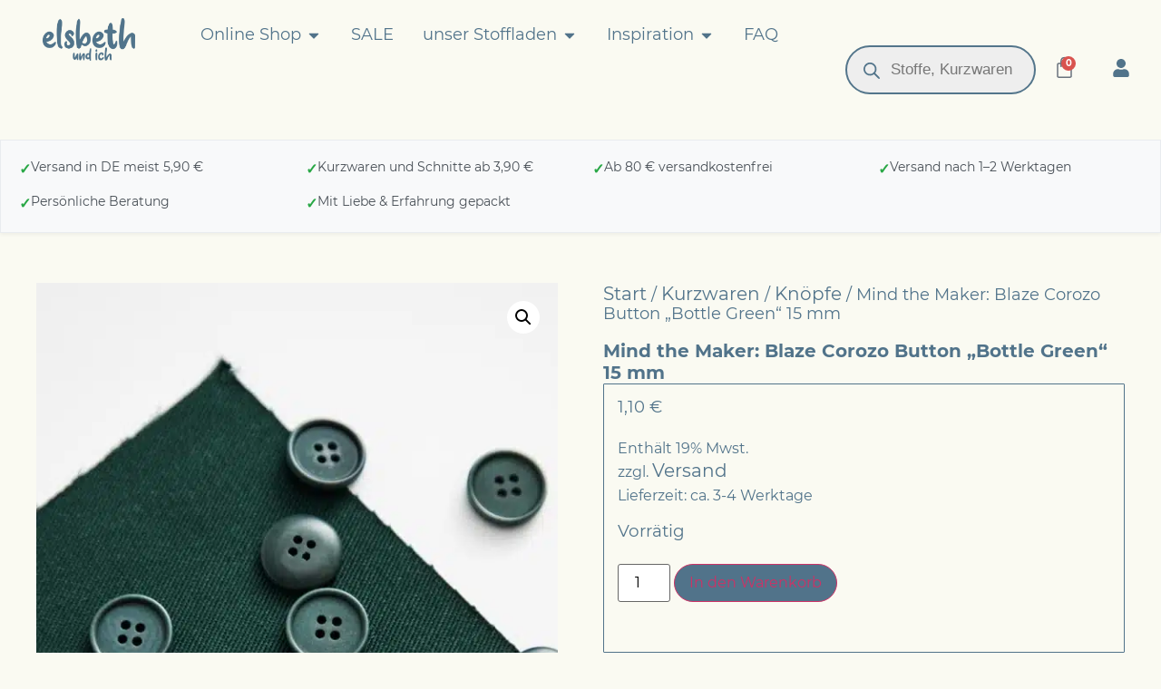

--- FILE ---
content_type: text/html; charset=UTF-8
request_url: https://www.elsbethundich.de/produkt/mind-the-maker-blaze-corozo-button-bottle-green-15-mm/
body_size: 50899
content:
<!doctype html>
<html lang="de">
<head>
	<meta charset="UTF-8">
	<meta name="viewport" content="width=device-width, initial-scale=1">
	<link rel="profile" href="https://gmpg.org/xfn/11">
	<title>⭐ Mind the Maker: Blaze Corozo Button &quot;Bottle Green&quot; 15 mm ✓ Stoffe &amp; Nähzubehör ✓ Elsbeth und Ich</title>
<meta property="product:price:amount" content="1.1">
<meta property="product:price:currency" content="EUR">
<meta name="dc.title" content="⭐ Mind the Maker: Blaze Corozo Button &quot;Bottle Green&quot; 15 mm ✓ Stoffe &amp; Nähzubehör ✓ Elsbeth und Ich">
<meta name="dc.description" content="etzt Mind the Maker: Blaze Corozo Button &quot;Bottle Green&quot; 15 mm kaufen: Hochwertige Stoffe und Nähzubehör bei Elsbeth und Ich. Entdecke die nachhaltigen Blaze Corozo Knöpfe aus Nuss von Mind the Maker – Umweltfreundliche Accessoires für kreative Projekte Bist du auf der Suche nach umweltbewussten und stilvollen Knöpfen für deine DIY-Projekte oder Kleidungsstücke? Dann sind die wunderschönen Knöpfe von Mind the Maker genau das Richtige für dich! Die Blaze Corozo&hellip; Schnelle Lieferung für Dein nächstes Nähprojekt.">
<meta name="dc.relation" content="https://www.elsbethundich.de/produkt/mind-the-maker-blaze-corozo-button-bottle-green-15-mm/">
<meta name="dc.source" content="https://www.elsbethundich.de/">
<meta name="dc.language" content="de_DE">
<meta name="description" content="etzt Mind the Maker: Blaze Corozo Button &quot;Bottle Green&quot; 15 mm kaufen: Hochwertige Stoffe und Nähzubehör bei Elsbeth und Ich. Entdecke die nachhaltigen Blaze Corozo Knöpfe aus Nuss von Mind the Maker – Umweltfreundliche Accessoires für kreative Projekte Bist du auf der Suche nach umweltbewussten und stilvollen Knöpfen für deine DIY-Projekte oder Kleidungsstücke? Dann sind die wunderschönen Knöpfe von Mind the Maker genau das Richtige für dich! Die Blaze Corozo&hellip; Schnelle Lieferung für Dein nächstes Nähprojekt.">
<meta name="thumbnail" content="https://elsbethundich.b-cdn.net/wp-content/uploads/Bottle-green-1-150x150.jpg">
<meta name="robots" content="index, follow, max-snippet:-1, max-image-preview:large, max-video-preview:-1">
<link rel="canonical" href="https://www.elsbethundich.de/produkt/mind-the-maker-blaze-corozo-button-bottle-green-15-mm/">
<meta property="og:url" content="https://www.elsbethundich.de/produkt/mind-the-maker-blaze-corozo-button-bottle-green-15-mm/">
<meta property="og:site_name" content="Elsbeth und Ich">
<meta property="og:locale" content="de_DE">
<meta property="og:type" content="product">
<meta property="article:author" content="https://www.facebook.com/elsbethundich">
<meta property="article:publisher" content="https://www.facebook.com/elsbethundich">
<meta property="og:title" content="⭐ Mind the Maker: Blaze Corozo Button &quot;Bottle Green&quot; 15 mm ✓ Stoffe &amp; Nähzubehör ✓ Elsbeth und Ich">
<meta property="og:description" content="etzt Mind the Maker: Blaze Corozo Button &quot;Bottle Green&quot; 15 mm kaufen: Hochwertige Stoffe und Nähzubehör bei Elsbeth und Ich. Entdecke die nachhaltigen Blaze Corozo Knöpfe aus Nuss von Mind the Maker – Umweltfreundliche Accessoires für kreative Projekte Bist du auf der Suche nach umweltbewussten und stilvollen Knöpfen für deine DIY-Projekte oder Kleidungsstücke? Dann sind die wunderschönen Knöpfe von Mind the Maker genau das Richtige für dich! Die Blaze Corozo&hellip; Schnelle Lieferung für Dein nächstes Nähprojekt.">
<meta property="og:image" content="https://elsbethundich.b-cdn.net/wp-content/uploads/Bottle-green-1.jpg">
<meta property="og:image:secure_url" content="https://elsbethundich.b-cdn.net/wp-content/uploads/Bottle-green-1.jpg">
<meta property="og:image:width" content="600">
<meta property="og:image:height" content="900">
<meta property="og:image:alt" content="Nachhaltige Blaze Corozo Knöpfe aus Corozonuss, umweltfreundlich und biologisch abbaubar, von Mind the Maker 15 mm 4 Loch Bottle Green">
<meta property="fb:pages" content="125449374188075">
<meta name="twitter:card" content="summary_large_image">
<meta name="twitter:title" content="⭐ Mind the Maker: Blaze Corozo Button &quot;Bottle Green&quot; 15 mm ✓ Stoffe &amp; Nähzubehör ✓ Elsbeth und Ich">
<meta name="twitter:description" content="etzt Mind the Maker: Blaze Corozo Button &quot;Bottle Green&quot; 15 mm kaufen: Hochwertige Stoffe und Nähzubehör bei Elsbeth und Ich. Entdecke die nachhaltigen Blaze Corozo Knöpfe aus Nuss von Mind the Maker – Umweltfreundliche Accessoires für kreative Projekte Bist du auf der Suche nach umweltbewussten und stilvollen Knöpfen für deine DIY-Projekte oder Kleidungsstücke? Dann sind die wunderschönen Knöpfe von Mind the Maker genau das Richtige für dich! Die Blaze Corozo&hellip; Schnelle Lieferung für Dein nächstes Nähprojekt.">
<meta name="twitter:image" content="https://elsbethundich.b-cdn.net/wp-content/uploads/Bottle-green-1.jpg">
<link rel='dns-prefetch' href='//www.googletagmanager.com' />
<link rel='dns-prefetch' href='//elsbethundich.b-cdn.net' />

<link href='https://elsbethundich.b-cdn.net' rel='preconnect' />
<link rel="alternate" type="application/rss+xml" title="Elsbeth und Ich &raquo; Feed" href="https://www.elsbethundich.de/feed/" />
		<!-- This site uses the Google Analytics by MonsterInsights plugin v9.11.0 - Using Analytics tracking - https://www.monsterinsights.com/ -->
							<script data-borlabs-cookie-script-blocker-id='woocommerce-google-analytics' type='text/template' data-borlabs-cookie-script-blocker-src="//www.googletagmanager.com/gtag/js?id=G-QTVE7SDMVG"  data-cfasync="false" data-wpfc-render="false"></script>
			<script data-borlabs-cookie-script-blocker-id='monster-insights' type='text/template' data-cfasync="false" data-wpfc-render="false">
				var mi_version = '9.11.0';
				var mi_track_user = true;
				var mi_no_track_reason = '';
								var MonsterInsightsDefaultLocations = {"page_location":"https:\/\/www.elsbethundich.de\/produkt\/mind-the-maker-blaze-corozo-button-bottle-green-15-mm\/"};
								if ( typeof MonsterInsightsPrivacyGuardFilter === 'function' ) {
					var MonsterInsightsLocations = (typeof MonsterInsightsExcludeQuery === 'object') ? MonsterInsightsPrivacyGuardFilter( MonsterInsightsExcludeQuery ) : MonsterInsightsPrivacyGuardFilter( MonsterInsightsDefaultLocations );
				} else {
					var MonsterInsightsLocations = (typeof MonsterInsightsExcludeQuery === 'object') ? MonsterInsightsExcludeQuery : MonsterInsightsDefaultLocations;
				}

								var disableStrs = [
										'ga-disable-G-QTVE7SDMVG',
									];

				/* Function to detect opted out users */
				function __gtagTrackerIsOptedOut() {
					for (var index = 0; index < disableStrs.length; index++) {
						if (document.cookie.indexOf(disableStrs[index] + '=true') > -1) {
							return true;
						}
					}

					return false;
				}

				/* Disable tracking if the opt-out cookie exists. */
				if (__gtagTrackerIsOptedOut()) {
					for (var index = 0; index < disableStrs.length; index++) {
						window[disableStrs[index]] = true;
					}
				}

				/* Opt-out function */
				function __gtagTrackerOptout() {
					for (var index = 0; index < disableStrs.length; index++) {
						document.cookie = disableStrs[index] + '=true; expires=Thu, 31 Dec 2099 23:59:59 UTC; path=/';
						window[disableStrs[index]] = true;
					}
				}

				if ('undefined' === typeof gaOptout) {
					function gaOptout() {
						__gtagTrackerOptout();
					}
				}
								window.dataLayer = window.dataLayer || [];

				window.MonsterInsightsDualTracker = {
					helpers: {},
					trackers: {},
				};
				if (mi_track_user) {
					function __gtagDataLayer() {
						dataLayer.push(arguments);
					}

					function __gtagTracker(type, name, parameters) {
						if (!parameters) {
							parameters = {};
						}

						if (parameters.send_to) {
							__gtagDataLayer.apply(null, arguments);
							return;
						}

						if (type === 'event') {
														parameters.send_to = monsterinsights_frontend.v4_id;
							var hookName = name;
							if (typeof parameters['event_category'] !== 'undefined') {
								hookName = parameters['event_category'] + ':' + name;
							}

							if (typeof MonsterInsightsDualTracker.trackers[hookName] !== 'undefined') {
								MonsterInsightsDualTracker.trackers[hookName](parameters);
							} else {
								__gtagDataLayer('event', name, parameters);
							}
							
						} else {
							__gtagDataLayer.apply(null, arguments);
						}
					}

					__gtagTracker('js', new Date());
					__gtagTracker('set', {
						'developer_id.dZGIzZG': true,
											});
					if ( MonsterInsightsLocations.page_location ) {
						__gtagTracker('set', MonsterInsightsLocations);
					}
										__gtagTracker('config', 'G-QTVE7SDMVG', {"forceSSL":"true","anonymize_ip":"true","link_attribution":"true"} );
										window.gtag = __gtagTracker;										(function () {
						/* https://developers.google.com/analytics/devguides/collection/analyticsjs/ */
						/* ga and __gaTracker compatibility shim. */
						var noopfn = function () {
							return null;
						};
						var newtracker = function () {
							return new Tracker();
						};
						var Tracker = function () {
							return null;
						};
						var p = Tracker.prototype;
						p.get = noopfn;
						p.set = noopfn;
						p.send = function () {
							var args = Array.prototype.slice.call(arguments);
							args.unshift('send');
							__gaTracker.apply(null, args);
						};
						var __gaTracker = function () {
							var len = arguments.length;
							if (len === 0) {
								return;
							}
							var f = arguments[len - 1];
							if (typeof f !== 'object' || f === null || typeof f.hitCallback !== 'function') {
								if ('send' === arguments[0]) {
									var hitConverted, hitObject = false, action;
									if ('event' === arguments[1]) {
										if ('undefined' !== typeof arguments[3]) {
											hitObject = {
												'eventAction': arguments[3],
												'eventCategory': arguments[2],
												'eventLabel': arguments[4],
												'value': arguments[5] ? arguments[5] : 1,
											}
										}
									}
									if ('pageview' === arguments[1]) {
										if ('undefined' !== typeof arguments[2]) {
											hitObject = {
												'eventAction': 'page_view',
												'page_path': arguments[2],
											}
										}
									}
									if (typeof arguments[2] === 'object') {
										hitObject = arguments[2];
									}
									if (typeof arguments[5] === 'object') {
										Object.assign(hitObject, arguments[5]);
									}
									if ('undefined' !== typeof arguments[1].hitType) {
										hitObject = arguments[1];
										if ('pageview' === hitObject.hitType) {
											hitObject.eventAction = 'page_view';
										}
									}
									if (hitObject) {
										action = 'timing' === arguments[1].hitType ? 'timing_complete' : hitObject.eventAction;
										hitConverted = mapArgs(hitObject);
										__gtagTracker('event', action, hitConverted);
									}
								}
								return;
							}

							function mapArgs(args) {
								var arg, hit = {};
								var gaMap = {
									'eventCategory': 'event_category',
									'eventAction': 'event_action',
									'eventLabel': 'event_label',
									'eventValue': 'event_value',
									'nonInteraction': 'non_interaction',
									'timingCategory': 'event_category',
									'timingVar': 'name',
									'timingValue': 'value',
									'timingLabel': 'event_label',
									'page': 'page_path',
									'location': 'page_location',
									'title': 'page_title',
									'referrer' : 'page_referrer',
								};
								for (arg in args) {
																		if (!(!args.hasOwnProperty(arg) || !gaMap.hasOwnProperty(arg))) {
										hit[gaMap[arg]] = args[arg];
									} else {
										hit[arg] = args[arg];
									}
								}
								return hit;
							}

							try {
								f.hitCallback();
							} catch (ex) {
							}
						};
						__gaTracker.create = newtracker;
						__gaTracker.getByName = newtracker;
						__gaTracker.getAll = function () {
							return [];
						};
						__gaTracker.remove = noopfn;
						__gaTracker.loaded = true;
						window['__gaTracker'] = __gaTracker;
					})();
									} else {
										console.log("");
					(function () {
						function __gtagTracker() {
							return null;
						}

						window['__gtagTracker'] = __gtagTracker;
						window['gtag'] = __gtagTracker;
					})();
									}
			</script>
							<!-- / Google Analytics by MonsterInsights -->
		<style id='wp-img-auto-sizes-contain-inline-css'>
img:is([sizes=auto i],[sizes^="auto," i]){contain-intrinsic-size:3000px 1500px}
/*# sourceURL=wp-img-auto-sizes-contain-inline-css */
</style>
<link rel='stylesheet' id='german-market-blocks-integrations-css' href='https://elsbethundich.b-cdn.net/wp-content/plugins/woocommerce-german-market/german-market-blocks/build/integrations.css?ver=3.53' media='all' />
<link rel='stylesheet' id='german-market-checkout-block-checkboxes-css' href='https://elsbethundich.b-cdn.net/wp-content/plugins/woocommerce-german-market/german-market-blocks/build/blocks/checkout-checkboxes/style-index.css?ver=3.53' media='all' />
<link rel='stylesheet' id='german-market-product-charging-device-css' href='https://elsbethundich.b-cdn.net/wp-content/plugins/woocommerce-german-market/german-market-blocks/build/blocks/product-charging-device/style-index.css?ver=3.53' media='all' />
<link rel='stylesheet' id='wp-block-library-css' href='https://elsbethundich.b-cdn.net/wp-includes/css/dist/block-library/style.min.css?ver=8bd3c459de46fcce2f8a77aaba33b873' media='all' />
<style id='wpseopress-local-business-style-inline-css'>
span.wp-block-wpseopress-local-business-field{margin-right:8px}

/*# sourceURL=https://www.elsbethundich.de/wp-content/plugins/wp-seopress-pro/public/editor/blocks/local-business/style-index.css */
</style>
<style id='wpseopress-table-of-contents-style-inline-css'>
.wp-block-wpseopress-table-of-contents li.active>a{font-weight:bold}

/*# sourceURL=https://www.elsbethundich.de/wp-content/plugins/wp-seopress-pro/public/editor/blocks/table-of-contents/style-index.css */
</style>
<style id='global-styles-inline-css'>
:root{--wp--preset--aspect-ratio--square: 1;--wp--preset--aspect-ratio--4-3: 4/3;--wp--preset--aspect-ratio--3-4: 3/4;--wp--preset--aspect-ratio--3-2: 3/2;--wp--preset--aspect-ratio--2-3: 2/3;--wp--preset--aspect-ratio--16-9: 16/9;--wp--preset--aspect-ratio--9-16: 9/16;--wp--preset--color--black: #000000;--wp--preset--color--cyan-bluish-gray: #abb8c3;--wp--preset--color--white: #ffffff;--wp--preset--color--pale-pink: #f78da7;--wp--preset--color--vivid-red: #cf2e2e;--wp--preset--color--luminous-vivid-orange: #ff6900;--wp--preset--color--luminous-vivid-amber: #fcb900;--wp--preset--color--light-green-cyan: #7bdcb5;--wp--preset--color--vivid-green-cyan: #00d084;--wp--preset--color--pale-cyan-blue: #8ed1fc;--wp--preset--color--vivid-cyan-blue: #0693e3;--wp--preset--color--vivid-purple: #9b51e0;--wp--preset--gradient--vivid-cyan-blue-to-vivid-purple: linear-gradient(135deg,rgb(6,147,227) 0%,rgb(155,81,224) 100%);--wp--preset--gradient--light-green-cyan-to-vivid-green-cyan: linear-gradient(135deg,rgb(122,220,180) 0%,rgb(0,208,130) 100%);--wp--preset--gradient--luminous-vivid-amber-to-luminous-vivid-orange: linear-gradient(135deg,rgb(252,185,0) 0%,rgb(255,105,0) 100%);--wp--preset--gradient--luminous-vivid-orange-to-vivid-red: linear-gradient(135deg,rgb(255,105,0) 0%,rgb(207,46,46) 100%);--wp--preset--gradient--very-light-gray-to-cyan-bluish-gray: linear-gradient(135deg,rgb(238,238,238) 0%,rgb(169,184,195) 100%);--wp--preset--gradient--cool-to-warm-spectrum: linear-gradient(135deg,rgb(74,234,220) 0%,rgb(151,120,209) 20%,rgb(207,42,186) 40%,rgb(238,44,130) 60%,rgb(251,105,98) 80%,rgb(254,248,76) 100%);--wp--preset--gradient--blush-light-purple: linear-gradient(135deg,rgb(255,206,236) 0%,rgb(152,150,240) 100%);--wp--preset--gradient--blush-bordeaux: linear-gradient(135deg,rgb(254,205,165) 0%,rgb(254,45,45) 50%,rgb(107,0,62) 100%);--wp--preset--gradient--luminous-dusk: linear-gradient(135deg,rgb(255,203,112) 0%,rgb(199,81,192) 50%,rgb(65,88,208) 100%);--wp--preset--gradient--pale-ocean: linear-gradient(135deg,rgb(255,245,203) 0%,rgb(182,227,212) 50%,rgb(51,167,181) 100%);--wp--preset--gradient--electric-grass: linear-gradient(135deg,rgb(202,248,128) 0%,rgb(113,206,126) 100%);--wp--preset--gradient--midnight: linear-gradient(135deg,rgb(2,3,129) 0%,rgb(40,116,252) 100%);--wp--preset--font-size--small: 13px;--wp--preset--font-size--medium: 20px;--wp--preset--font-size--large: 36px;--wp--preset--font-size--x-large: 42px;--wp--preset--spacing--20: 0.44rem;--wp--preset--spacing--30: 0.67rem;--wp--preset--spacing--40: 1rem;--wp--preset--spacing--50: 1.5rem;--wp--preset--spacing--60: 2.25rem;--wp--preset--spacing--70: 3.38rem;--wp--preset--spacing--80: 5.06rem;--wp--preset--shadow--natural: 6px 6px 9px rgba(0, 0, 0, 0.2);--wp--preset--shadow--deep: 12px 12px 50px rgba(0, 0, 0, 0.4);--wp--preset--shadow--sharp: 6px 6px 0px rgba(0, 0, 0, 0.2);--wp--preset--shadow--outlined: 6px 6px 0px -3px rgb(255, 255, 255), 6px 6px rgb(0, 0, 0);--wp--preset--shadow--crisp: 6px 6px 0px rgb(0, 0, 0);}:root { --wp--style--global--content-size: 800px;--wp--style--global--wide-size: 1200px; }:where(body) { margin: 0; }.wp-site-blocks > .alignleft { float: left; margin-right: 2em; }.wp-site-blocks > .alignright { float: right; margin-left: 2em; }.wp-site-blocks > .aligncenter { justify-content: center; margin-left: auto; margin-right: auto; }:where(.wp-site-blocks) > * { margin-block-start: 24px; margin-block-end: 0; }:where(.wp-site-blocks) > :first-child { margin-block-start: 0; }:where(.wp-site-blocks) > :last-child { margin-block-end: 0; }:root { --wp--style--block-gap: 24px; }:root :where(.is-layout-flow) > :first-child{margin-block-start: 0;}:root :where(.is-layout-flow) > :last-child{margin-block-end: 0;}:root :where(.is-layout-flow) > *{margin-block-start: 24px;margin-block-end: 0;}:root :where(.is-layout-constrained) > :first-child{margin-block-start: 0;}:root :where(.is-layout-constrained) > :last-child{margin-block-end: 0;}:root :where(.is-layout-constrained) > *{margin-block-start: 24px;margin-block-end: 0;}:root :where(.is-layout-flex){gap: 24px;}:root :where(.is-layout-grid){gap: 24px;}.is-layout-flow > .alignleft{float: left;margin-inline-start: 0;margin-inline-end: 2em;}.is-layout-flow > .alignright{float: right;margin-inline-start: 2em;margin-inline-end: 0;}.is-layout-flow > .aligncenter{margin-left: auto !important;margin-right: auto !important;}.is-layout-constrained > .alignleft{float: left;margin-inline-start: 0;margin-inline-end: 2em;}.is-layout-constrained > .alignright{float: right;margin-inline-start: 2em;margin-inline-end: 0;}.is-layout-constrained > .aligncenter{margin-left: auto !important;margin-right: auto !important;}.is-layout-constrained > :where(:not(.alignleft):not(.alignright):not(.alignfull)){max-width: var(--wp--style--global--content-size);margin-left: auto !important;margin-right: auto !important;}.is-layout-constrained > .alignwide{max-width: var(--wp--style--global--wide-size);}body .is-layout-flex{display: flex;}.is-layout-flex{flex-wrap: wrap;align-items: center;}.is-layout-flex > :is(*, div){margin: 0;}body .is-layout-grid{display: grid;}.is-layout-grid > :is(*, div){margin: 0;}body{padding-top: 0px;padding-right: 0px;padding-bottom: 0px;padding-left: 0px;}a:where(:not(.wp-element-button)){text-decoration: underline;}:root :where(.wp-element-button, .wp-block-button__link){background-color: #32373c;border-width: 0;color: #fff;font-family: inherit;font-size: inherit;font-style: inherit;font-weight: inherit;letter-spacing: inherit;line-height: inherit;padding-top: calc(0.667em + 2px);padding-right: calc(1.333em + 2px);padding-bottom: calc(0.667em + 2px);padding-left: calc(1.333em + 2px);text-decoration: none;text-transform: inherit;}.has-black-color{color: var(--wp--preset--color--black) !important;}.has-cyan-bluish-gray-color{color: var(--wp--preset--color--cyan-bluish-gray) !important;}.has-white-color{color: var(--wp--preset--color--white) !important;}.has-pale-pink-color{color: var(--wp--preset--color--pale-pink) !important;}.has-vivid-red-color{color: var(--wp--preset--color--vivid-red) !important;}.has-luminous-vivid-orange-color{color: var(--wp--preset--color--luminous-vivid-orange) !important;}.has-luminous-vivid-amber-color{color: var(--wp--preset--color--luminous-vivid-amber) !important;}.has-light-green-cyan-color{color: var(--wp--preset--color--light-green-cyan) !important;}.has-vivid-green-cyan-color{color: var(--wp--preset--color--vivid-green-cyan) !important;}.has-pale-cyan-blue-color{color: var(--wp--preset--color--pale-cyan-blue) !important;}.has-vivid-cyan-blue-color{color: var(--wp--preset--color--vivid-cyan-blue) !important;}.has-vivid-purple-color{color: var(--wp--preset--color--vivid-purple) !important;}.has-black-background-color{background-color: var(--wp--preset--color--black) !important;}.has-cyan-bluish-gray-background-color{background-color: var(--wp--preset--color--cyan-bluish-gray) !important;}.has-white-background-color{background-color: var(--wp--preset--color--white) !important;}.has-pale-pink-background-color{background-color: var(--wp--preset--color--pale-pink) !important;}.has-vivid-red-background-color{background-color: var(--wp--preset--color--vivid-red) !important;}.has-luminous-vivid-orange-background-color{background-color: var(--wp--preset--color--luminous-vivid-orange) !important;}.has-luminous-vivid-amber-background-color{background-color: var(--wp--preset--color--luminous-vivid-amber) !important;}.has-light-green-cyan-background-color{background-color: var(--wp--preset--color--light-green-cyan) !important;}.has-vivid-green-cyan-background-color{background-color: var(--wp--preset--color--vivid-green-cyan) !important;}.has-pale-cyan-blue-background-color{background-color: var(--wp--preset--color--pale-cyan-blue) !important;}.has-vivid-cyan-blue-background-color{background-color: var(--wp--preset--color--vivid-cyan-blue) !important;}.has-vivid-purple-background-color{background-color: var(--wp--preset--color--vivid-purple) !important;}.has-black-border-color{border-color: var(--wp--preset--color--black) !important;}.has-cyan-bluish-gray-border-color{border-color: var(--wp--preset--color--cyan-bluish-gray) !important;}.has-white-border-color{border-color: var(--wp--preset--color--white) !important;}.has-pale-pink-border-color{border-color: var(--wp--preset--color--pale-pink) !important;}.has-vivid-red-border-color{border-color: var(--wp--preset--color--vivid-red) !important;}.has-luminous-vivid-orange-border-color{border-color: var(--wp--preset--color--luminous-vivid-orange) !important;}.has-luminous-vivid-amber-border-color{border-color: var(--wp--preset--color--luminous-vivid-amber) !important;}.has-light-green-cyan-border-color{border-color: var(--wp--preset--color--light-green-cyan) !important;}.has-vivid-green-cyan-border-color{border-color: var(--wp--preset--color--vivid-green-cyan) !important;}.has-pale-cyan-blue-border-color{border-color: var(--wp--preset--color--pale-cyan-blue) !important;}.has-vivid-cyan-blue-border-color{border-color: var(--wp--preset--color--vivid-cyan-blue) !important;}.has-vivid-purple-border-color{border-color: var(--wp--preset--color--vivid-purple) !important;}.has-vivid-cyan-blue-to-vivid-purple-gradient-background{background: var(--wp--preset--gradient--vivid-cyan-blue-to-vivid-purple) !important;}.has-light-green-cyan-to-vivid-green-cyan-gradient-background{background: var(--wp--preset--gradient--light-green-cyan-to-vivid-green-cyan) !important;}.has-luminous-vivid-amber-to-luminous-vivid-orange-gradient-background{background: var(--wp--preset--gradient--luminous-vivid-amber-to-luminous-vivid-orange) !important;}.has-luminous-vivid-orange-to-vivid-red-gradient-background{background: var(--wp--preset--gradient--luminous-vivid-orange-to-vivid-red) !important;}.has-very-light-gray-to-cyan-bluish-gray-gradient-background{background: var(--wp--preset--gradient--very-light-gray-to-cyan-bluish-gray) !important;}.has-cool-to-warm-spectrum-gradient-background{background: var(--wp--preset--gradient--cool-to-warm-spectrum) !important;}.has-blush-light-purple-gradient-background{background: var(--wp--preset--gradient--blush-light-purple) !important;}.has-blush-bordeaux-gradient-background{background: var(--wp--preset--gradient--blush-bordeaux) !important;}.has-luminous-dusk-gradient-background{background: var(--wp--preset--gradient--luminous-dusk) !important;}.has-pale-ocean-gradient-background{background: var(--wp--preset--gradient--pale-ocean) !important;}.has-electric-grass-gradient-background{background: var(--wp--preset--gradient--electric-grass) !important;}.has-midnight-gradient-background{background: var(--wp--preset--gradient--midnight) !important;}.has-small-font-size{font-size: var(--wp--preset--font-size--small) !important;}.has-medium-font-size{font-size: var(--wp--preset--font-size--medium) !important;}.has-large-font-size{font-size: var(--wp--preset--font-size--large) !important;}.has-x-large-font-size{font-size: var(--wp--preset--font-size--x-large) !important;}
:root :where(.wp-block-pullquote){font-size: 1.5em;line-height: 1.6;}
/*# sourceURL=global-styles-inline-css */
</style>
<link rel='stylesheet' id='photoswipe-css' href='https://elsbethundich.b-cdn.net/wp-content/plugins/woocommerce/assets/css/photoswipe/photoswipe.min.css?ver=10.4.3' media='all' />
<link rel='stylesheet' id='photoswipe-default-skin-css' href='https://elsbethundich.b-cdn.net/wp-content/plugins/woocommerce/assets/css/photoswipe/default-skin/default-skin.min.css?ver=10.4.3' media='all' />
<link rel='stylesheet' id='woocommerce-layout-css' href='https://elsbethundich.b-cdn.net/wp-content/plugins/woocommerce/assets/css/woocommerce-layout.css?ver=10.4.3' media='all' />
<link rel='stylesheet' id='woocommerce-smallscreen-css' href='https://elsbethundich.b-cdn.net/wp-content/plugins/woocommerce/assets/css/woocommerce-smallscreen.css?ver=10.4.3' media='only screen and (max-width: 768px)' />
<link rel='stylesheet' id='woocommerce-general-css' href='https://elsbethundich.b-cdn.net/wp-content/plugins/woocommerce/assets/css/woocommerce.css?ver=10.4.3' media='all' />
<style id='woocommerce-inline-inline-css'>
.woocommerce form .form-row .required { visibility: visible; }
/*# sourceURL=woocommerce-inline-inline-css */
</style>
<link rel='stylesheet' id='dce-style-css' href='https://elsbethundich.b-cdn.net/wp-content/plugins/dynamic-content-for-elementor/assets/css/style.min.css?ver=3.3.23' media='all' />
<link rel='stylesheet' id='dce-dynamic-visibility-css' href='https://elsbethundich.b-cdn.net/wp-content/plugins/dynamic-content-for-elementor/assets/css/dynamic-visibility.min.css?ver=3.3.23' media='all' />
<link rel='stylesheet' id='dgwt-wcas-style-css' href='https://elsbethundich.b-cdn.net/wp-content/plugins/ajax-search-for-woocommerce-premium/assets/css/style.min.css?ver=1.32.1' media='all' />
<link rel='stylesheet' id='hello-elementor-css' href='https://elsbethundich.b-cdn.net/wp-content/themes/hello-elementor/assets/css/reset.css?ver=3.4.5' media='all' />
<link rel='stylesheet' id='hello-elementor-theme-style-css' href='https://elsbethundich.b-cdn.net/wp-content/themes/hello-elementor/assets/css/theme.css?ver=3.4.5' media='all' />
<link rel='stylesheet' id='hello-elementor-header-footer-css' href='https://elsbethundich.b-cdn.net/wp-content/themes/hello-elementor/assets/css/header-footer.css?ver=3.4.5' media='all' />
<link rel='stylesheet' id='elementor-frontend-css' href='https://elsbethundich.b-cdn.net/wp-content/plugins/elementor/assets/css/frontend.min.css?ver=3.34.0' media='all' />
<link rel='stylesheet' id='elementor-post-95838-css' href='https://elsbethundich.b-cdn.net/wp-content/uploads/elementor/css/post-95838.css?ver=1766980382' media='all' />
<link rel='stylesheet' id='widget-image-css' href='https://elsbethundich.b-cdn.net/wp-content/plugins/elementor/assets/css/widget-image.min.css?ver=3.34.0' media='all' />
<link rel='stylesheet' id='widget-woocommerce-products-css' href='https://elsbethundich.b-cdn.net/wp-content/plugins/elementor-pro/assets/css/widget-woocommerce-products.min.css?ver=3.34.0' media='all' />
<link rel='stylesheet' id='widget-woocommerce-categories-css' href='https://elsbethundich.b-cdn.net/wp-content/plugins/elementor-pro/assets/css/widget-woocommerce-categories.min.css?ver=3.34.0' media='all' />
<link rel='stylesheet' id='widget-heading-css' href='https://elsbethundich.b-cdn.net/wp-content/plugins/elementor/assets/css/widget-heading.min.css?ver=3.34.0' media='all' />
<link rel='stylesheet' id='widget-mega-menu-css' href='https://elsbethundich.b-cdn.net/wp-content/plugins/elementor-pro/assets/css/widget-mega-menu.min.css?ver=3.34.0' media='all' />
<link rel='stylesheet' id='widget-woocommerce-menu-cart-css' href='https://elsbethundich.b-cdn.net/wp-content/plugins/elementor-pro/assets/css/widget-woocommerce-menu-cart.min.css?ver=3.34.0' media='all' />
<link rel='stylesheet' id='e-sticky-css' href='https://elsbethundich.b-cdn.net/wp-content/plugins/elementor-pro/assets/css/modules/sticky.min.css?ver=3.34.0' media='all' />
<link rel='stylesheet' id='widget-nav-menu-css' href='https://elsbethundich.b-cdn.net/wp-content/plugins/elementor-pro/assets/css/widget-nav-menu.min.css?ver=3.34.0' media='all' />
<link rel='stylesheet' id='widget-social-icons-css' href='https://elsbethundich.b-cdn.net/wp-content/plugins/elementor/assets/css/widget-social-icons.min.css?ver=3.34.0' media='all' />
<link rel='stylesheet' id='e-apple-webkit-css' href='https://elsbethundich.b-cdn.net/wp-content/plugins/elementor/assets/css/conditionals/apple-webkit.min.css?ver=3.34.0' media='all' />
<link rel='stylesheet' id='widget-woocommerce-product-images-css' href='https://elsbethundich.b-cdn.net/wp-content/plugins/elementor-pro/assets/css/widget-woocommerce-product-images.min.css?ver=3.34.0' media='all' />
<link rel='stylesheet' id='widget-woocommerce-product-rating-css' href='https://elsbethundich.b-cdn.net/wp-content/plugins/elementor-pro/assets/css/widget-woocommerce-product-rating.min.css?ver=3.34.0' media='all' />
<link rel='stylesheet' id='widget-woocommerce-product-price-css' href='https://elsbethundich.b-cdn.net/wp-content/plugins/elementor-pro/assets/css/widget-woocommerce-product-price.min.css?ver=3.34.0' media='all' />
<link rel='stylesheet' id='widget-woocommerce-product-add-to-cart-css' href='https://elsbethundich.b-cdn.net/wp-content/plugins/elementor-pro/assets/css/widget-woocommerce-product-add-to-cart.min.css?ver=3.34.0' media='all' />
<link rel='stylesheet' id='widget-woocommerce-product-data-tabs-css' href='https://elsbethundich.b-cdn.net/wp-content/plugins/elementor-pro/assets/css/widget-woocommerce-product-data-tabs.min.css?ver=3.34.0' media='all' />
<link rel='stylesheet' id='widget-woocommerce-product-meta-css' href='https://elsbethundich.b-cdn.net/wp-content/plugins/elementor-pro/assets/css/widget-woocommerce-product-meta.min.css?ver=3.34.0' media='all' />
<link rel='stylesheet' id='dashicons-css' href='https://elsbethundich.b-cdn.net/wp-includes/css/dashicons.min.css?ver=8bd3c459de46fcce2f8a77aaba33b873' media='all' />
<link rel='stylesheet' id='elementor-post-95854-css' href='https://elsbethundich.b-cdn.net/wp-content/uploads/elementor/css/post-95854.css?ver=1766980385' media='all' />
<link rel='stylesheet' id='elementor-post-95857-css' href='https://elsbethundich.b-cdn.net/wp-content/uploads/elementor/css/post-95857.css?ver=1766980385' media='all' />
<link rel='stylesheet' id='elementor-post-96148-css' href='https://elsbethundich.b-cdn.net/wp-content/uploads/elementor/css/post-96148.css?ver=1766980392' media='all' />
<link rel='stylesheet' id='mollie-applepaydirect-css' href='https://elsbethundich.b-cdn.net/wp-content/plugins/mollie-payments-for-woocommerce/public/css/mollie-applepaydirect.min.css?ver=1765851427' media='screen' />
<link rel='stylesheet' id='borlabs-cookie-custom-css' href='https://www.elsbethundich.de/wp-content/cache/borlabs-cookie/1/borlabs-cookie-1-de.css?ver=3.3.22-94' media='all' />
<link rel='stylesheet' id='german-market-blocks-order-button-position-css' href='https://elsbethundich.b-cdn.net/wp-content/plugins/woocommerce-german-market/german-market-blocks/additional-css/order-button-checkout-fields.css?ver=3.53' media='all' />
<link rel='stylesheet' id='woocommerce-de_frontend_styles-css' href='https://elsbethundich.b-cdn.net/wp-content/plugins/woocommerce-german-market/css/frontend.min.css?ver=3.53' media='all' />
<link rel='stylesheet' id='sib-front-css-css' href='https://elsbethundich.b-cdn.net/wp-content/plugins/mailin/css/mailin-front.css?ver=8bd3c459de46fcce2f8a77aaba33b873' media='all' />
<style id='rocket-lazyload-inline-css'>
.rll-youtube-player{position:relative;padding-bottom:56.23%;height:0;overflow:hidden;max-width:100%;}.rll-youtube-player:focus-within{outline: 2px solid currentColor;outline-offset: 5px;}.rll-youtube-player iframe{position:absolute;top:0;left:0;width:100%;height:100%;z-index:100;background:0 0}.rll-youtube-player img{bottom:0;display:block;left:0;margin:auto;max-width:100%;width:100%;position:absolute;right:0;top:0;border:none;height:auto;-webkit-transition:.4s all;-moz-transition:.4s all;transition:.4s all}.rll-youtube-player img:hover{-webkit-filter:brightness(75%)}.rll-youtube-player .play{height:100%;width:100%;left:0;top:0;position:absolute;background:url(https://elsbethundich.b-cdn.net/wp-content/plugins/wp-rocket/assets/img/youtube.png) no-repeat center;background-color: transparent !important;cursor:pointer;border:none;}.wp-embed-responsive .wp-has-aspect-ratio .rll-youtube-player{position:absolute;padding-bottom:0;width:100%;height:100%;top:0;bottom:0;left:0;right:0}
/*# sourceURL=rocket-lazyload-inline-css */
</style>
<script id="woocommerce-google-analytics-integration-gtag-js-after">
/* Google Analytics for WooCommerce (gtag.js) */
					window.dataLayer = window.dataLayer || [];
					function gtag(){dataLayer.push(arguments);}
					// Set up default consent state.
					for ( const mode of [{"analytics_storage":"denied","ad_storage":"denied","ad_user_data":"denied","ad_personalization":"denied","region":["AT","BE","BG","HR","CY","CZ","DK","EE","FI","FR","DE","GR","HU","IS","IE","IT","LV","LI","LT","LU","MT","NL","NO","PL","PT","RO","SK","SI","ES","SE","GB","CH"]}] || [] ) {
						gtag( "consent", "default", { "wait_for_update": 500, ...mode } );
					}
					gtag("js", new Date());
					gtag("set", "developer_id.dOGY3NW", true);
					gtag("config", "G-QTVE7SDMVG", {"track_404":true,"allow_google_signals":false,"logged_in":false,"linker":{"domains":[],"allow_incoming":false},"custom_map":{"dimension1":"logged_in"}});
//# sourceURL=woocommerce-google-analytics-integration-gtag-js-after
</script>
<script data-borlabs-cookie-script-blocker-handle="monsterinsights-frontend-script" data-borlabs-cookie-script-blocker-id="monster-insights" type='text/template' data-borlabs-cookie-script-blocker-src="https://elsbethundich.b-cdn.net/wp-content/plugins/google-analytics-for-wordpress/assets/js/frontend-gtag.min.js?ver=9.11.0" id="monsterinsights-frontend-script-js" data-wp-strategy="async"></script><script data-borlabs-cookie-script-blocker-handle="monsterinsights-frontend-script" data-borlabs-cookie-script-blocker-id="monster-insights" type='text/template' data-cfasync="false" data-wpfc-render="false" id='monsterinsights-frontend-script-js-extra'>var monsterinsights_frontend = {"js_events_tracking":"true","download_extensions":"doc,pdf,ppt,zip,xls,docx,pptx,xlsx","inbound_paths":"[{\"path\":\"\\\/go\\\/\",\"label\":\"affiliate\"},{\"path\":\"\\\/recommend\\\/\",\"label\":\"affiliate\"}]","home_url":"https:\/\/www.elsbethundich.de","hash_tracking":"false","v4_id":"G-QTVE7SDMVG"};</script><script src="https://elsbethundich.b-cdn.net/wp-includes/js/jquery/jquery.min.js?ver=3.7.1" id="jquery-core-js"></script>
<script src="https://elsbethundich.b-cdn.net/wp-includes/js/jquery/jquery-migrate.min.js?ver=3.4.1" id="jquery-migrate-js"></script>
<script src="https://elsbethundich.b-cdn.net/wp-content/plugins/woocommerce/assets/js/jquery-blockui/jquery.blockUI.min.js?ver=2.7.0-wc.10.4.3" id="wc-jquery-blockui-js" defer data-wp-strategy="defer"></script>
<script id="wc-add-to-cart-js-extra">
var wc_add_to_cart_params = {"ajax_url":"/wp-admin/admin-ajax.php","wc_ajax_url":"/?wc-ajax=%%endpoint%%","i18n_view_cart":"Warenkorb anzeigen","cart_url":"https://www.elsbethundich.de/warenkorb/","is_cart":"","cart_redirect_after_add":"no"};
//# sourceURL=wc-add-to-cart-js-extra
</script>
<script src="https://elsbethundich.b-cdn.net/wp-content/plugins/woocommerce/assets/js/frontend/add-to-cart.min.js?ver=10.4.3" id="wc-add-to-cart-js" defer data-wp-strategy="defer"></script>
<script src="https://elsbethundich.b-cdn.net/wp-content/plugins/woocommerce/assets/js/zoom/jquery.zoom.min.js?ver=1.7.21-wc.10.4.3" id="wc-zoom-js" defer data-wp-strategy="defer"></script>
<script src="https://elsbethundich.b-cdn.net/wp-content/plugins/woocommerce/assets/js/flexslider/jquery.flexslider.min.js?ver=2.7.2-wc.10.4.3" id="wc-flexslider-js" defer data-wp-strategy="defer"></script>
<script src="https://elsbethundich.b-cdn.net/wp-content/plugins/woocommerce/assets/js/photoswipe/photoswipe.min.js?ver=4.1.1-wc.10.4.3" id="wc-photoswipe-js" defer data-wp-strategy="defer"></script>
<script src="https://elsbethundich.b-cdn.net/wp-content/plugins/woocommerce/assets/js/photoswipe/photoswipe-ui-default.min.js?ver=4.1.1-wc.10.4.3" id="wc-photoswipe-ui-default-js" defer data-wp-strategy="defer"></script>
<script id="wc-single-product-js-extra">
var wc_single_product_params = {"i18n_required_rating_text":"Bitte w\u00e4hlen Sie eine Bewertung","i18n_rating_options":["1 von 5\u00a0Sternen","2 von 5\u00a0Sternen","3 von 5\u00a0Sternen","4 von 5\u00a0Sternen","5 von 5\u00a0Sternen"],"i18n_product_gallery_trigger_text":"Bildergalerie im Vollbildmodus anzeigen","review_rating_required":"yes","flexslider":{"rtl":false,"animation":"slide","smoothHeight":true,"directionNav":false,"controlNav":"thumbnails","slideshow":false,"animationSpeed":500,"animationLoop":false,"allowOneSlide":false},"zoom_enabled":"1","zoom_options":[],"photoswipe_enabled":"1","photoswipe_options":{"shareEl":false,"closeOnScroll":false,"history":false,"hideAnimationDuration":0,"showAnimationDuration":0},"flexslider_enabled":"1"};
//# sourceURL=wc-single-product-js-extra
</script>
<script src="https://elsbethundich.b-cdn.net/wp-content/plugins/woocommerce/assets/js/frontend/single-product.min.js?ver=10.4.3" id="wc-single-product-js" defer data-wp-strategy="defer"></script>
<script src="https://elsbethundich.b-cdn.net/wp-content/plugins/woocommerce/assets/js/js-cookie/js.cookie.min.js?ver=2.1.4-wc.10.4.3" id="wc-js-cookie-js" defer data-wp-strategy="defer"></script>
<script id="woocommerce-js-extra">
var woocommerce_params = {"ajax_url":"/wp-admin/admin-ajax.php","wc_ajax_url":"/?wc-ajax=%%endpoint%%","i18n_password_show":"Passwort anzeigen","i18n_password_hide":"Passwort ausblenden"};
//# sourceURL=woocommerce-js-extra
</script>
<script src="https://elsbethundich.b-cdn.net/wp-content/plugins/woocommerce/assets/js/frontend/woocommerce.min.js?ver=10.4.3" id="woocommerce-js" defer data-wp-strategy="defer"></script>
<script id="wc-cart-fragments-js-extra">
var wc_cart_fragments_params = {"ajax_url":"/wp-admin/admin-ajax.php","wc_ajax_url":"/?wc-ajax=%%endpoint%%","cart_hash_key":"wc_cart_hash_12a0846554d235540a87711109eda2bd","fragment_name":"wc_fragments_12a0846554d235540a87711109eda2bd","request_timeout":"5000"};
//# sourceURL=wc-cart-fragments-js-extra
</script>
<script src="https://elsbethundich.b-cdn.net/wp-content/plugins/woocommerce/assets/js/frontend/cart-fragments.min.js?ver=10.4.3" id="wc-cart-fragments-js" defer data-wp-strategy="defer"></script>
<script data-no-optimize="1" data-no-minify="1" data-cfasync="false" nowprocket src="https://www.elsbethundich.de/wp-content/cache/borlabs-cookie/1/borlabs-cookie-config-de.json.js?ver=3.3.22-87" id="borlabs-cookie-config-js"></script>
<script data-no-optimize="1" data-no-minify="1" data-cfasync="false" nowprocket src="https://www.elsbethundich.de/wp-content/plugins/borlabs-cookie/assets/javascript/borlabs-cookie-prioritize.min.js?ver=3.3.22" id="borlabs-cookie-prioritize-js"></script>
<script id="woocommerce_de_frontend-js-extra">
var sepa_ajax_object = {"ajax_url":"https://www.elsbethundich.de/wp-admin/admin-ajax.php","nonce":"2109237ab1"};
var woocommerce_remove_updated_totals = {"val":"0"};
var woocommerce_payment_update = {"val":"1"};
var german_market_price_variable_products = {"val":"gm_default"};
var german_market_price_variable_theme_extra_element = {"val":".elementor-jet-single-price.jet-woo-builder .price:first-child"};
var german_market_legal_info_product_reviews = {"element":".woocommerce-Reviews .commentlist","activated":"off"};
var ship_different_address = {"message":"\u003Cp class=\"woocommerce-notice woocommerce-notice--info woocommerce-info\" id=\"german-market-puchase-on-account-message\"\u003E\"Lieferung an eine andere Adresse senden\" ist f\u00fcr die gew\u00e4hlte Zahlungsart \"Kauf auf Rechnung\" nicht verf\u00fcgbar und wurde deaktiviert!\u003C/p\u003E","before_element":".woocommerce-checkout-payment"};
//# sourceURL=woocommerce_de_frontend-js-extra
</script>
<script src="https://elsbethundich.b-cdn.net/wp-content/plugins/woocommerce-german-market/js/WooCommerce-German-Market-Frontend.min.js?ver=3.53" id="woocommerce_de_frontend-js"></script>
<script id="sib-front-js-js-extra">
var sibErrMsg = {"invalidMail":"Please fill out valid email address","requiredField":"Please fill out required fields","invalidDateFormat":"Please fill out valid date format","invalidSMSFormat":"Please fill out valid phone number"};
var ajax_sib_front_object = {"ajax_url":"https://www.elsbethundich.de/wp-admin/admin-ajax.php","ajax_nonce":"ab37741d85","flag_url":"https://www.elsbethundich.de/wp-content/plugins/mailin/img/flags/"};
//# sourceURL=sib-front-js-js-extra
</script>
<script src="https://elsbethundich.b-cdn.net/wp-content/plugins/mailin/js/mailin-front.js?ver=1761963429" id="sib-front-js-js"></script>
<link rel="https://api.w.org/" href="https://www.elsbethundich.de/wp-json/" /><link rel="alternate" title="JSON" type="application/json" href="https://www.elsbethundich.de/wp-json/wp/v2/product/91616" />		<style>
			.dgwt-wcas-ico-magnifier,.dgwt-wcas-ico-magnifier-handler{max-width:20px}.dgwt-wcas-search-wrapp{max-width:600px}.dgwt-wcas-style-pirx .dgwt-wcas-sf-wrapp{background-color:#fafaf2}.dgwt-wcas-search-wrapp .dgwt-wcas-sf-wrapp input[type=search].dgwt-wcas-search-input,.dgwt-wcas-search-wrapp .dgwt-wcas-sf-wrapp input[type=search].dgwt-wcas-search-input:hover,.dgwt-wcas-search-wrapp .dgwt-wcas-sf-wrapp input[type=search].dgwt-wcas-search-input:focus{color:#53758b;border-color:#53758b}.dgwt-wcas-sf-wrapp input[type=search].dgwt-wcas-search-input::placeholder{color:#53758b;opacity:.3}.dgwt-wcas-sf-wrapp input[type=search].dgwt-wcas-search-input::-webkit-input-placeholder{color:#53758b;opacity:.3}.dgwt-wcas-sf-wrapp input[type=search].dgwt-wcas-search-input:-moz-placeholder{color:#53758b;opacity:.3}.dgwt-wcas-sf-wrapp input[type=search].dgwt-wcas-search-input::-moz-placeholder{color:#53758b;opacity:.3}.dgwt-wcas-sf-wrapp input[type=search].dgwt-wcas-search-input:-ms-input-placeholder{color:#53758b}.dgwt-wcas-no-submit.dgwt-wcas-search-wrapp .dgwt-wcas-ico-magnifier path,.dgwt-wcas-search-wrapp .dgwt-wcas-close path{fill:#53758b}.dgwt-wcas-loader-circular-path{stroke:#53758b}.dgwt-wcas-preloader{opacity:.6}.dgwt-wcas-search-wrapp .dgwt-wcas-sf-wrapp .dgwt-wcas-search-submit::before{}.dgwt-wcas-search-wrapp .dgwt-wcas-sf-wrapp .dgwt-wcas-search-submit:hover::before,.dgwt-wcas-search-wrapp .dgwt-wcas-sf-wrapp .dgwt-wcas-search-submit:focus::before{}.dgwt-wcas-search-wrapp .dgwt-wcas-sf-wrapp .dgwt-wcas-search-submit,.dgwt-wcas-om-bar .dgwt-wcas-om-return{color:#53758b}.dgwt-wcas-search-wrapp .dgwt-wcas-ico-magnifier,.dgwt-wcas-search-wrapp .dgwt-wcas-sf-wrapp .dgwt-wcas-search-submit svg path,.dgwt-wcas-om-bar .dgwt-wcas-om-return svg path{fill:#53758b}		</style>
		<!-- Google site verification - Google for WooCommerce -->
<meta name="google-site-verification" content="qPVKY5USn3YVP8fdXwuO2x0mSk7l6TJtg77JRdw0phI" />
	<noscript><style>.woocommerce-product-gallery{ opacity: 1 !important; }</style></noscript>
	<meta name="generator" content="Elementor 3.34.0; features: e_font_icon_svg, additional_custom_breakpoints; settings: css_print_method-external, google_font-enabled, font_display-swap">
<script nowprocket data-borlabs-cookie-script-blocker-ignore>
if ('0' === '1' && ('0' === '1' || '1' === '1')) {
    window['gtag_enable_tcf_support'] = true;
}
window.dataLayer = window.dataLayer || [];
if (typeof gtag !== 'function') {
    function gtag() {
        dataLayer.push(arguments);
    }
}
gtag('set', 'developer_id.dYjRjMm', true);
if ('0' === '1' || '1' === '1') {
    if (window.BorlabsCookieGoogleConsentModeDefaultSet !== true) {
        let getCookieValue = function (name) {
            return document.cookie.match('(^|;)\\s*' + name + '\\s*=\\s*([^;]+)')?.pop() || '';
        };
        let cookieValue = getCookieValue('borlabs-cookie-gcs');
        let consentsFromCookie = {};
        if (cookieValue !== '') {
            consentsFromCookie = JSON.parse(decodeURIComponent(cookieValue));
        }
        let defaultValues = {
            'ad_storage': 'denied',
            'ad_user_data': 'denied',
            'ad_personalization': 'denied',
            'analytics_storage': 'denied',
            'functionality_storage': 'denied',
            'personalization_storage': 'denied',
            'security_storage': 'denied',
            'wait_for_update': 500,
        };
        gtag('consent', 'default', { ...defaultValues, ...consentsFromCookie });
    }
    window.BorlabsCookieGoogleConsentModeDefaultSet = true;
    let borlabsCookieConsentChangeHandler = function () {
        window.dataLayer = window.dataLayer || [];
        if (typeof gtag !== 'function') { function gtag(){dataLayer.push(arguments);} }

        let getCookieValue = function (name) {
            return document.cookie.match('(^|;)\\s*' + name + '\\s*=\\s*([^;]+)')?.pop() || '';
        };
        let cookieValue = getCookieValue('borlabs-cookie-gcs');
        let consentsFromCookie = {};
        if (cookieValue !== '') {
            consentsFromCookie = JSON.parse(decodeURIComponent(cookieValue));
        }

        consentsFromCookie.analytics_storage = BorlabsCookie.Consents.hasConsent('google-analytics') ? 'granted' : 'denied';

        BorlabsCookie.CookieLibrary.setCookie(
            'borlabs-cookie-gcs',
            JSON.stringify(consentsFromCookie),
            BorlabsCookie.Settings.automaticCookieDomainAndPath.value ? '' : BorlabsCookie.Settings.cookieDomain.value,
            BorlabsCookie.Settings.cookiePath.value,
            BorlabsCookie.Cookie.getPluginCookie().expires,
            BorlabsCookie.Settings.cookieSecure.value,
            BorlabsCookie.Settings.cookieSameSite.value
        );
    }
    document.addEventListener('borlabs-cookie-consent-saved', borlabsCookieConsentChangeHandler);
    document.addEventListener('borlabs-cookie-handle-unblock', borlabsCookieConsentChangeHandler);
}
if ('0' === '1') {
    gtag("js", new Date());
    gtag("config", "G-QTVE7SDMVG", {"anonymize_ip": true});

    (function (w, d, s, i) {
        var f = d.getElementsByTagName(s)[0],
            j = d.createElement(s);
        j.async = true;
        j.src =
            "https://www.googletagmanager.com/gtag/js?id=" + i;
        f.parentNode.insertBefore(j, f);
    })(window, document, "script", "G-QTVE7SDMVG");
}
</script><script nowprocket data-no-optimize="1" data-no-minify="1" data-cfasync="false" data-borlabs-cookie-script-blocker-ignore>
if ('{{ iab-tcf-enabled }}' === '1' && ('0' === '1' || '1' === '1')) {
    window['gtag_enable_tcf_support'] = true;
}
window.dataLayer = window.dataLayer || [];
if (typeof gtag !== 'function') {
    function gtag() {
        dataLayer.push(arguments);
    }
}
gtag('set', 'developer_id.dYjRjMm', true);
if ('0' === '1' || '1' === '1') {
    if (window.BorlabsCookieGoogleConsentModeDefaultSet !== true) {
        let getCookieValue = function (name) {
            return document.cookie.match('(^|;)\\s*' + name + '\\s*=\\s*([^;]+)')?.pop() || '';
        };
        let cookieValue = getCookieValue('borlabs-cookie-gcs');
        let consentsFromCookie = {};
        if (cookieValue !== '') {
            consentsFromCookie = JSON.parse(decodeURIComponent(cookieValue));
        }
        let defaultValues = {
            'ad_storage': 'denied',
            'ad_user_data': 'denied',
            'ad_personalization': 'denied',
            'analytics_storage': 'denied',
            'functionality_storage': 'denied',
            'personalization_storage': 'denied',
            'security_storage': 'denied',
            'wait_for_update': 500,
        };
        gtag('consent', 'default', { ...defaultValues, ...consentsFromCookie });
    }
    window.BorlabsCookieGoogleConsentModeDefaultSet = true;
    let borlabsCookieConsentChangeHandler = function () {
        window.dataLayer = window.dataLayer || [];
        if (typeof gtag !== 'function') { function gtag(){dataLayer.push(arguments);} }

        let getCookieValue = function (name) {
            return document.cookie.match('(^|;)\\s*' + name + '\\s*=\\s*([^;]+)')?.pop() || '';
        };
        let cookieValue = getCookieValue('borlabs-cookie-gcs');
        let consentsFromCookie = {};
        if (cookieValue !== '') {
            consentsFromCookie = JSON.parse(decodeURIComponent(cookieValue));
        }

        consentsFromCookie.analytics_storage = BorlabsCookie.Consents.hasConsent('woocommerce-google-analytics') ? 'granted' : 'denied';

        BorlabsCookie.CookieLibrary.setCookie(
            'borlabs-cookie-gcs',
            JSON.stringify(consentsFromCookie),
            BorlabsCookie.Settings.automaticCookieDomainAndPath.value ? '' : BorlabsCookie.Settings.cookieDomain.value,
            BorlabsCookie.Settings.cookiePath.value,
            BorlabsCookie.Cookie.getPluginCookie().expires,
            BorlabsCookie.Settings.cookieSecure.value,
            BorlabsCookie.Settings.cookieSameSite.value
        );
    }
    document.addEventListener('borlabs-cookie-consent-saved', borlabsCookieConsentChangeHandler);
    document.addEventListener('borlabs-cookie-handle-unblock', borlabsCookieConsentChangeHandler);
}
if ('0' === '1') {
    document.addEventListener('borlabs-cookie-after-init', function () {
		window.BorlabsCookie.Unblock.unblockScriptBlockerId('woocommerce-google-analytics');
	});
}
</script><script nowprocket data-no-optimize="1" data-no-minify="1" data-cfasync="false" data-borlabs-cookie-script-blocker-ignore>
if ('{{ iab-tcf-enabled }}' === '1' && ('0' === '1' || '1' === '1')) {
    window['gtag_enable_tcf_support'] = true;
}
window.dataLayer = window.dataLayer || [];
if (typeof gtag !== 'function') {
    function gtag() {
        dataLayer.push(arguments);
    }
}
gtag('set', 'developer_id.dYjRjMm', true);
if ('0' === '1' || '1' === '1') {
    if (window.BorlabsCookieGoogleConsentModeDefaultSet !== true) {
        let getCookieValue = function (name) {
            return document.cookie.match('(^|;)\\s*' + name + '\\s*=\\s*([^;]+)')?.pop() || '';
        };
        let cookieValue = getCookieValue('borlabs-cookie-gcs');
        let consentsFromCookie = {};
        if (cookieValue !== '') {
            consentsFromCookie = JSON.parse(decodeURIComponent(cookieValue));
        }
        let defaultValues = {
            'ad_storage': 'denied',
            'ad_user_data': 'denied',
            'ad_personalization': 'denied',
            'analytics_storage': 'denied',
            'functionality_storage': 'denied',
            'personalization_storage': 'denied',
            'security_storage': 'denied',
            'wait_for_update': 500,
        };
        gtag('consent', 'default', { ...defaultValues, ...consentsFromCookie });
    }
    window.BorlabsCookieGoogleConsentModeDefaultSet = true;
    let borlabsCookieConsentChangeHandler = function () {
        window.dataLayer = window.dataLayer || [];
        if (typeof gtag !== 'function') { function gtag(){dataLayer.push(arguments);} }

        let getCookieValue = function (name) {
            return document.cookie.match('(^|;)\\s*' + name + '\\s*=\\s*([^;]+)')?.pop() || '';
        };
        let cookieValue = getCookieValue('borlabs-cookie-gcs');
        let consentsFromCookie = {};
        if (cookieValue !== '') {
            consentsFromCookie = JSON.parse(decodeURIComponent(cookieValue));
        }

        consentsFromCookie.analytics_storage = BorlabsCookie.Consents.hasConsent('google-analytics-monster-insights') ? 'granted' : 'denied';

        BorlabsCookie.CookieLibrary.setCookie(
            'borlabs-cookie-gcs',
            JSON.stringify(consentsFromCookie),
            BorlabsCookie.Settings.automaticCookieDomainAndPath.value ? '' : BorlabsCookie.Settings.cookieDomain.value,
            BorlabsCookie.Settings.cookiePath.value,
            BorlabsCookie.Cookie.getPluginCookie().expires,
            BorlabsCookie.Settings.cookieSecure.value,
            BorlabsCookie.Settings.cookieSameSite.value
        );
    }
    document.addEventListener('borlabs-cookie-consent-saved', borlabsCookieConsentChangeHandler);
    document.addEventListener('borlabs-cookie-handle-unblock', borlabsCookieConsentChangeHandler);
}
if ('0' === '1') {
    document.addEventListener('borlabs-cookie-after-init', function () {
		window.BorlabsCookie.Unblock.unblockScriptBlockerId('monster-insights');
	});
}
</script><script nowprocket data-no-optimize="1" data-no-minify="1" data-cfasync="false" data-borlabs-cookie-script-blocker-ignore>
    (function () {
        if ('0' === '1' && '1' === '1') {
            window['gtag_enable_tcf_support'] = true;
        }
        window.dataLayer = window.dataLayer || [];
        if (typeof window.gtag !== 'function') {
            window.gtag = function () {
                window.dataLayer.push(arguments);
            };
        }
        gtag('set', 'developer_id.dYjRjMm', true);
        if ('1' === '1') {
            let getCookieValue = function (name) {
                return document.cookie.match('(^|;)\\s*' + name + '\\s*=\\s*([^;]+)')?.pop() || '';
            };
            const gtmRegionsData = '{{ google-tag-manager-cm-regional-defaults }}';
            let gtmRegions = [];
            if (gtmRegionsData !== '\{\{ google-tag-manager-cm-regional-defaults \}\}') {
                gtmRegions = JSON.parse(gtmRegionsData);
            }
            let defaultRegion = null;
            for (let gtmRegionIndex in gtmRegions) {
                let gtmRegion = gtmRegions[gtmRegionIndex];
                if (gtmRegion['google-tag-manager-cm-region'] === '') {
                    defaultRegion = gtmRegion;
                } else {
                    gtag('consent', 'default', {
                        'ad_storage': gtmRegion['google-tag-manager-cm-default-ad-storage'],
                        'ad_user_data': gtmRegion['google-tag-manager-cm-default-ad-user-data'],
                        'ad_personalization': gtmRegion['google-tag-manager-cm-default-ad-personalization'],
                        'analytics_storage': gtmRegion['google-tag-manager-cm-default-analytics-storage'],
                        'functionality_storage': gtmRegion['google-tag-manager-cm-default-functionality-storage'],
                        'personalization_storage': gtmRegion['google-tag-manager-cm-default-personalization-storage'],
                        'security_storage': gtmRegion['google-tag-manager-cm-default-security-storage'],
                        'region': gtmRegion['google-tag-manager-cm-region'].toUpperCase().split(','),
						'wait_for_update': 500,
                    });
                }
            }
            let cookieValue = getCookieValue('borlabs-cookie-gcs');
            let consentsFromCookie = {};
            if (cookieValue !== '') {
                consentsFromCookie = JSON.parse(decodeURIComponent(cookieValue));
            }
            let defaultValues = {
                'ad_storage': defaultRegion === null ? 'denied' : defaultRegion['google-tag-manager-cm-default-ad-storage'],
                'ad_user_data': defaultRegion === null ? 'denied' : defaultRegion['google-tag-manager-cm-default-ad-user-data'],
                'ad_personalization': defaultRegion === null ? 'denied' : defaultRegion['google-tag-manager-cm-default-ad-personalization'],
                'analytics_storage': defaultRegion === null ? 'denied' : defaultRegion['google-tag-manager-cm-default-analytics-storage'],
                'functionality_storage': defaultRegion === null ? 'denied' : defaultRegion['google-tag-manager-cm-default-functionality-storage'],
                'personalization_storage': defaultRegion === null ? 'denied' : defaultRegion['google-tag-manager-cm-default-personalization-storage'],
                'security_storage': defaultRegion === null ? 'denied' : defaultRegion['google-tag-manager-cm-default-security-storage'],
                'wait_for_update': 500,
            };
            gtag('consent', 'default', {...defaultValues, ...consentsFromCookie});
            gtag('set', 'ads_data_redaction', true);
        }

        if ('0' === '1') {
            let url = new URL(window.location.href);

            if ((url.searchParams.has('gtm_debug') && url.searchParams.get('gtm_debug') !== '') || document.cookie.indexOf('__TAG_ASSISTANT=') !== -1 || document.documentElement.hasAttribute('data-tag-assistant-present')) {
                /* GTM block start */
                (function(w,d,s,l,i){w[l]=w[l]||[];w[l].push({'gtm.start':
                        new Date().getTime(),event:'gtm.js'});var f=d.getElementsByTagName(s)[0],
                    j=d.createElement(s),dl=l!='dataLayer'?'&l='+l:'';j.async=true;j.src=
                    'https://www.googletagmanager.com/gtm.js?id='+i+dl;f.parentNode.insertBefore(j,f);
                })(window,document,'script','dataLayer','UA-34315874-1');
                /* GTM block end */
            } else {
                /* GTM block start */
                (function(w,d,s,l,i){w[l]=w[l]||[];w[l].push({'gtm.start':
                        new Date().getTime(),event:'gtm.js'});var f=d.getElementsByTagName(s)[0],
                    j=d.createElement(s),dl=l!='dataLayer'?'&l='+l:'';j.async=true;j.src=
                    'https://www.elsbethundich.de/wp-content/uploads/borlabs-cookie/' + i + '.js?ver=not-set-yet';f.parentNode.insertBefore(j,f);
                })(window,document,'script','dataLayer','UA-34315874-1');
                /* GTM block end */
            }
        }


        let borlabsCookieConsentChangeHandler = function () {
            window.dataLayer = window.dataLayer || [];
            if (typeof window.gtag !== 'function') {
                window.gtag = function() {
                    window.dataLayer.push(arguments);
                };
            }

            let consents = BorlabsCookie.Cookie.getPluginCookie().consents;

            if ('1' === '1') {
                let gtmConsents = {};
                let customConsents = {};

				let services = BorlabsCookie.Services._services;

				for (let service in services) {
					if (service !== 'borlabs-cookie') {
						customConsents['borlabs_cookie_' + service.replaceAll('-', '_')] = BorlabsCookie.Consents.hasConsent(service) ? 'granted' : 'denied';
					}
				}

                if ('0' === '1') {
                    gtmConsents = {
                        'analytics_storage': BorlabsCookie.Consents.hasConsentForServiceGroup('marketing') === true ? 'granted' : 'denied',
                        'functionality_storage': BorlabsCookie.Consents.hasConsentForServiceGroup('marketing') === true ? 'granted' : 'denied',
                        'personalization_storage': BorlabsCookie.Consents.hasConsentForServiceGroup('marketing') === true ? 'granted' : 'denied',
                        'security_storage': BorlabsCookie.Consents.hasConsentForServiceGroup('marketing') === true ? 'granted' : 'denied',
                    };
                } else {
                    gtmConsents = {
                        'ad_storage': BorlabsCookie.Consents.hasConsentForServiceGroup('marketing') === true ? 'granted' : 'denied',
                        'ad_user_data': BorlabsCookie.Consents.hasConsentForServiceGroup('marketing') === true ? 'granted' : 'denied',
                        'ad_personalization': BorlabsCookie.Consents.hasConsentForServiceGroup('marketing') === true ? 'granted' : 'denied',
                        'analytics_storage': BorlabsCookie.Consents.hasConsentForServiceGroup('marketing') === true ? 'granted' : 'denied',
                        'functionality_storage': BorlabsCookie.Consents.hasConsentForServiceGroup('marketing') === true ? 'granted' : 'denied',
                        'personalization_storage': BorlabsCookie.Consents.hasConsentForServiceGroup('marketing') === true ? 'granted' : 'denied',
                        'security_storage': BorlabsCookie.Consents.hasConsentForServiceGroup('marketing') === true ? 'granted' : 'denied',
                    };
                }
                BorlabsCookie.CookieLibrary.setCookie(
                    'borlabs-cookie-gcs',
                    JSON.stringify(gtmConsents),
                    BorlabsCookie.Settings.automaticCookieDomainAndPath.value ? '' : BorlabsCookie.Settings.cookieDomain.value,
                    BorlabsCookie.Settings.cookiePath.value,
                    BorlabsCookie.Cookie.getPluginCookie().expires,
                    BorlabsCookie.Settings.cookieSecure.value,
                    BorlabsCookie.Settings.cookieSameSite.value
                );
                gtag('consent', 'update', {...gtmConsents, ...customConsents});
            }


            for (let serviceGroup in consents) {
                for (let service of consents[serviceGroup]) {
                    if (!window.BorlabsCookieGtmPackageSentEvents.includes(service) && service !== 'borlabs-cookie') {
                        window.dataLayer.push({
                            event: 'borlabs-cookie-opt-in-' + service,
                        });
                        window.BorlabsCookieGtmPackageSentEvents.push(service);
                    }
                }
            }
            let afterConsentsEvent = document.createEvent('Event');
            afterConsentsEvent.initEvent('borlabs-cookie-google-tag-manager-after-consents', true, true);
            document.dispatchEvent(afterConsentsEvent);
        };
        window.BorlabsCookieGtmPackageSentEvents = [];
        document.addEventListener('borlabs-cookie-consent-saved', borlabsCookieConsentChangeHandler);
        document.addEventListener('borlabs-cookie-handle-unblock', borlabsCookieConsentChangeHandler);
    })();
</script>
<meta name="p:domain_verify" content="ce699233fd8394a68d86fa994aaf8840"/>
			<style>
				.e-con.e-parent:nth-of-type(n+4):not(.e-lazyloaded):not(.e-no-lazyload),
				.e-con.e-parent:nth-of-type(n+4):not(.e-lazyloaded):not(.e-no-lazyload) * {
					background-image: none !important;
				}
				@media screen and (max-height: 1024px) {
					.e-con.e-parent:nth-of-type(n+3):not(.e-lazyloaded):not(.e-no-lazyload),
					.e-con.e-parent:nth-of-type(n+3):not(.e-lazyloaded):not(.e-no-lazyload) * {
						background-image: none !important;
					}
				}
				@media screen and (max-height: 640px) {
					.e-con.e-parent:nth-of-type(n+2):not(.e-lazyloaded):not(.e-no-lazyload),
					.e-con.e-parent:nth-of-type(n+2):not(.e-lazyloaded):not(.e-no-lazyload) * {
						background-image: none !important;
					}
				}
			</style>
						<meta name="theme-color" content="#FAFAF2">
			<style>.breadcrumb {list-style:none;margin:0;padding-inline-start:0;}.breadcrumb li {margin:0;display:inline-block;position:relative;}.breadcrumb li::after{content:' > ';margin-left:5px;margin-right:5px;}.breadcrumb li:last-child::after{display:none}</style><link rel="icon" href="https://elsbethundich.b-cdn.net/wp-content/uploads/cropped-favicon-64x64.png" sizes="32x32" />
<link rel="icon" href="https://elsbethundich.b-cdn.net/wp-content/uploads/cropped-favicon-300x300.png" sizes="192x192" />
<link rel="apple-touch-icon" href="https://elsbethundich.b-cdn.net/wp-content/uploads/cropped-favicon-300x300.png" />
<meta name="msapplication-TileImage" content="https://elsbethundich.b-cdn.net/wp-content/uploads/cropped-favicon-300x300.png" />
    <style>
    @media screen and (max-width: 768px) {
        /* Produktbild wieder anzeigen */
        .woocommerce table.cart .product-thumbnail {
            display: block !important;
            text-align:center !important;
        }
        .woocommerce table.cart .product-thumbnail::before {
            display: none;
        }
		
		
        /* Bildgröße festlegen */
        .woocommerce table.cart .product-thumbnail img {
            width: 120px;
            height: 120px;
            object-fit: cover;
            max-width: none;
        }
        
        /* Tabellenbreite anpassen */
        .woocommerce table.cart td.product-thumbnail {
            padding: 10px;
            text-align: center;
        }
        
        /* Produktname-Spalte anpassen */
        .woocommerce table.cart td.product-name {
            padding-left: 10px;
        }
    }
    </style>
    		<style id="wp-custom-css">
			.search-results .elementor-widget-woocommerce-product-price > .price {
  display: none;
}

.elementor-widget-sp-breadcrumbs nav ol{
	margin-top:10px;
}

.elementor-widget-sp-breadcrumbs nav ol .breadcrumb-item{
	margin-right: 0.5rem;
	margin-bottom: 0.75rem;
}

.e-loop-item .elementor-widget-woocommerce-product-title{
	min-height:50px !important;
}

@media (max-width: 767px) {
  .elsbeth-trust-item:nth-child(4),
  .elsbeth-trust-item:nth-child(5),
  .elsbeth-trust-item:nth-child(6) {
    display: none;
  }
}
.ajs-search-form {
  height: 2.3em; /* ca. 1/3 weniger als Standardhöhe */
  background-color: #F5F5E8; /* Beispiel: salbeigrünlich-beiger Markenfarbton */
  border-radius: 30px;
  border: none;
  box-shadow: none;
}

/* CyberCore BOF */
.woocommerce-cart-form__cart-item.cart_item .product-name,
.woocommerce-cart-form__cart-item.cart_item .product-name a{
	font-size: 1rem !important;
	color:var(--order-summary-title-color, #000) !important;
	font-family: Roboto,sans-serif;
}

.woocommerce-cart-form__cart-item.cart_item .product-name .variation{
	font-size: 1rem !important;
}

.jde_hint .actions a{
	font-size: 1em !important;
	font-family: Roboto,sans-serif;
	color:#B4899A !important;
}

.woocommerce-shipping-calculator a{
	font-size: 1rem !important;
	color:var(--order-summary-title-color, #000) !important;
	font-family: Roboto,sans-serif;
	color:#B4899A !important;	
}

#pwgc-redeem-gift-card-container{
	font-size: 0.9rem !important;
	color:var(--order-summary-title-color, #000) !important;
	font-family: Roboto,sans-serif;
	color:#B4899A !important;	
}

#pwgc-redeem-gift-card-container label{
	margin-bottom:1rem;
}

#pwgc-redeem-button{
	font-weight:400;
}

.cart_totals a:last-of-type{
	margin-top:40px;
}

/* CyberCore EOF */		</style>
		<noscript><style id="rocket-lazyload-nojs-css">.rll-youtube-player, [data-lazy-src]{display:none !important;}</style></noscript><meta name="generator" content="WP Rocket 3.20.2" data-wpr-features="wpr_lazyload_images wpr_lazyload_iframes wpr_image_dimensions wpr_cdn wpr_preload_links wpr_host_fonts_locally wpr_desktop" /></head>
<body class="wp-singular product-template-default single single-product postid-91616 wp-custom-logo wp-embed-responsive wp-theme-hello-elementor theme-hello-elementor woocommerce woocommerce-page woocommerce-no-js hello-elementor-default elementor-default elementor-template-full-width elementor-kit-95838 elementor-page-96148">


<a class="skip-link screen-reader-text" href="#content">Zum Inhalt springen</a>

		<header data-rocket-location-hash="445329af265b5ea44f00e33e4e8a97d6" data-elementor-type="header" data-elementor-id="95854" class="elementor elementor-95854 elementor-location-header" data-elementor-post-type="elementor_library">
			<div class="elementor-element elementor-element-7c03aa1 elementor-hidden-tablet elementor-hidden-mobile e-con-full e-flex e-con e-parent" data-id="7c03aa1" data-element_type="container" data-settings="{&quot;sticky&quot;:&quot;top&quot;,&quot;background_background&quot;:&quot;classic&quot;,&quot;sticky_on&quot;:[&quot;desktop&quot;,&quot;tablet&quot;,&quot;mobile&quot;],&quot;sticky_offset&quot;:0,&quot;sticky_effects_offset&quot;:0,&quot;sticky_anchor_link_offset&quot;:0}">
		<div data-rocket-location-hash="79b327bc7ba7ac878f3b9526822a2289" class="elementor-element elementor-element-3288025 e-con-full e-flex e-con e-child" data-id="3288025" data-element_type="container">
				<div class="elementor-element elementor-element-539ddc3 elementor-widget elementor-widget-theme-site-logo elementor-widget-image" data-id="539ddc3" data-element_type="widget" data-widget_type="theme-site-logo.default">
											<a href="https://www.elsbethundich.de">
			<picture class="attachment-full size-full wp-image-85598">
<source type="image/webp" data-lazy-srcset="https://elsbethundich.b-cdn.net/wp-content/uploads/logo-elsbeth-und-ich-dark-bochum-stoffladen-1.png.webp 2725w, https://elsbethundich.b-cdn.net/wp-content/uploads/logo-elsbeth-und-ich-dark-bochum-stoffladen-1-1200x546.png.webp 1200w" sizes="(max-width: 2725px) 100vw, 2725px"/>
<img width="2725" height="1239" src="data:image/svg+xml,%3Csvg%20xmlns='http://www.w3.org/2000/svg'%20viewBox='0%200%202725%201239'%3E%3C/svg%3E" alt="" data-lazy-srcset="https://elsbethundich.b-cdn.net/wp-content/uploads/logo-elsbeth-und-ich-dark-bochum-stoffladen-1.png 2725w, https://elsbethundich.b-cdn.net/wp-content/uploads/logo-elsbeth-und-ich-dark-bochum-stoffladen-1-300x136.png 300w, https://elsbethundich.b-cdn.net/wp-content/uploads/logo-elsbeth-und-ich-dark-bochum-stoffladen-1-1024x466.png 1024w, https://elsbethundich.b-cdn.net/wp-content/uploads/logo-elsbeth-und-ich-dark-bochum-stoffladen-1-768x349.png 768w, https://elsbethundich.b-cdn.net/wp-content/uploads/logo-elsbeth-und-ich-dark-bochum-stoffladen-1-1536x698.png 1536w, https://elsbethundich.b-cdn.net/wp-content/uploads/logo-elsbeth-und-ich-dark-bochum-stoffladen-1-2048x931.png 2048w, https://elsbethundich.b-cdn.net/wp-content/uploads/logo-elsbeth-und-ich-dark-bochum-stoffladen-1-1200x546.png 1200w" data-lazy-sizes="(max-width: 2725px) 100vw, 2725px" data-lazy-src="https://elsbethundich.b-cdn.net/wp-content/uploads/logo-elsbeth-und-ich-dark-bochum-stoffladen-1.png"/><noscript><img width="2725" height="1239" src="https://elsbethundich.b-cdn.net/wp-content/uploads/logo-elsbeth-und-ich-dark-bochum-stoffladen-1.png" alt="" srcset="https://elsbethundich.b-cdn.net/wp-content/uploads/logo-elsbeth-und-ich-dark-bochum-stoffladen-1.png 2725w, https://elsbethundich.b-cdn.net/wp-content/uploads/logo-elsbeth-und-ich-dark-bochum-stoffladen-1-300x136.png 300w, https://elsbethundich.b-cdn.net/wp-content/uploads/logo-elsbeth-und-ich-dark-bochum-stoffladen-1-1024x466.png 1024w, https://elsbethundich.b-cdn.net/wp-content/uploads/logo-elsbeth-und-ich-dark-bochum-stoffladen-1-768x349.png 768w, https://elsbethundich.b-cdn.net/wp-content/uploads/logo-elsbeth-und-ich-dark-bochum-stoffladen-1-1536x698.png 1536w, https://elsbethundich.b-cdn.net/wp-content/uploads/logo-elsbeth-und-ich-dark-bochum-stoffladen-1-2048x931.png 2048w, https://elsbethundich.b-cdn.net/wp-content/uploads/logo-elsbeth-und-ich-dark-bochum-stoffladen-1-1200x546.png 1200w" sizes="(max-width: 2725px) 100vw, 2725px"/></noscript>
</picture>
				</a>
											</div>
				</div>
		<div data-rocket-location-hash="0f819430ff7657608e40fbe43a4095fd" class="elementor-element elementor-element-5b1bfa7 e-con-full e-flex e-con e-child" data-id="5b1bfa7" data-element_type="container">
				<div class="elementor-element elementor-element-40fa469 e-full_width e-n-menu-layout-horizontal e-n-menu-tablet elementor-widget elementor-widget-n-menu" data-id="40fa469" data-element_type="widget" data-settings="{&quot;menu_items&quot;:[{&quot;item_title&quot;:&quot;Online Shop&quot;,&quot;_id&quot;:&quot;04f57a8&quot;,&quot;item_link&quot;:{&quot;url&quot;:&quot;https:\/\/www.elsbethundich.de\/onlineshop-2\/&quot;,&quot;is_external&quot;:&quot;&quot;,&quot;nofollow&quot;:&quot;&quot;,&quot;custom_attributes&quot;:&quot;&quot;},&quot;item_dropdown_content&quot;:&quot;yes&quot;,&quot;item_icon&quot;:{&quot;value&quot;:&quot;&quot;,&quot;library&quot;:&quot;&quot;},&quot;item_icon_active&quot;:null,&quot;element_id&quot;:&quot;&quot;},{&quot;item_title&quot;:&quot;SALE&quot;,&quot;_id&quot;:&quot;c881356&quot;,&quot;item_link&quot;:{&quot;url&quot;:&quot;https:\/\/www.elsbethundich.de\/produktkategorie\/sale\/&quot;,&quot;is_external&quot;:&quot;&quot;,&quot;nofollow&quot;:&quot;&quot;,&quot;custom_attributes&quot;:&quot;&quot;},&quot;item_dropdown_content&quot;:&quot;no&quot;,&quot;item_icon&quot;:{&quot;value&quot;:&quot;&quot;,&quot;library&quot;:&quot;&quot;},&quot;item_icon_active&quot;:null,&quot;element_id&quot;:&quot;&quot;},{&quot;_id&quot;:&quot;d971b77&quot;,&quot;item_title&quot;:&quot;unser Stoffladen&quot;,&quot;item_link&quot;:{&quot;url&quot;:&quot;https:\/\/www.elsbethundich.de\/unser-stoffladen\/&quot;,&quot;is_external&quot;:&quot;&quot;,&quot;nofollow&quot;:&quot;&quot;,&quot;custom_attributes&quot;:&quot;&quot;},&quot;item_dropdown_content&quot;:&quot;yes&quot;,&quot;item_icon&quot;:{&quot;value&quot;:&quot;&quot;,&quot;library&quot;:&quot;&quot;},&quot;item_icon_active&quot;:null,&quot;element_id&quot;:&quot;&quot;},{&quot;item_title&quot;:&quot;Inspiration&quot;,&quot;_id&quot;:&quot;d2dcbe3&quot;,&quot;item_link&quot;:{&quot;url&quot;:&quot;https:\/\/www.elsbethundich.de\/inspiration\/&quot;,&quot;is_external&quot;:&quot;&quot;,&quot;nofollow&quot;:&quot;&quot;,&quot;custom_attributes&quot;:&quot;&quot;},&quot;item_dropdown_content&quot;:&quot;yes&quot;,&quot;item_icon&quot;:{&quot;value&quot;:&quot;&quot;,&quot;library&quot;:&quot;&quot;},&quot;item_icon_active&quot;:null,&quot;element_id&quot;:&quot;&quot;},{&quot;_id&quot;:&quot;01bc8d2&quot;,&quot;item_title&quot;:&quot;FAQ&quot;,&quot;item_link&quot;:{&quot;url&quot;:&quot;https:\/\/www.elsbethundich.de\/faq\/&quot;,&quot;is_external&quot;:&quot;&quot;,&quot;nofollow&quot;:&quot;&quot;,&quot;custom_attributes&quot;:&quot;&quot;},&quot;item_dropdown_content&quot;:&quot;no&quot;,&quot;item_icon&quot;:{&quot;value&quot;:&quot;&quot;,&quot;library&quot;:&quot;&quot;},&quot;item_icon_active&quot;:null,&quot;element_id&quot;:&quot;&quot;}],&quot;item_position_horizontal&quot;:&quot;center&quot;,&quot;content_width&quot;:&quot;full_width&quot;,&quot;item_layout&quot;:&quot;horizontal&quot;,&quot;open_on&quot;:&quot;hover&quot;,&quot;horizontal_scroll&quot;:&quot;disable&quot;,&quot;breakpoint_selector&quot;:&quot;tablet&quot;,&quot;menu_item_title_distance_from_content&quot;:{&quot;unit&quot;:&quot;px&quot;,&quot;size&quot;:0,&quot;sizes&quot;:[]},&quot;menu_item_title_distance_from_content_tablet&quot;:{&quot;unit&quot;:&quot;px&quot;,&quot;size&quot;:&quot;&quot;,&quot;sizes&quot;:[]},&quot;menu_item_title_distance_from_content_mobile&quot;:{&quot;unit&quot;:&quot;px&quot;,&quot;size&quot;:&quot;&quot;,&quot;sizes&quot;:[]}}" data-widget_type="mega-menu.default">
							<nav class="e-n-menu" data-widget-number="681" aria-label="Menü">
					<button class="e-n-menu-toggle" id="menu-toggle-681" aria-haspopup="true" aria-expanded="false" aria-controls="menubar-681" aria-label="Menu Toggle">
			<span class="e-n-menu-toggle-icon e-open">
				<svg class="e-font-icon-svg e-eicon-menu-bar" viewBox="0 0 1000 1000" xmlns="http://www.w3.org/2000/svg"><path d="M104 333H896C929 333 958 304 958 271S929 208 896 208H104C71 208 42 237 42 271S71 333 104 333ZM104 583H896C929 583 958 554 958 521S929 458 896 458H104C71 458 42 487 42 521S71 583 104 583ZM104 833H896C929 833 958 804 958 771S929 708 896 708H104C71 708 42 737 42 771S71 833 104 833Z"></path></svg>			</span>
			<span class="e-n-menu-toggle-icon e-close">
				<svg class="e-font-icon-svg e-eicon-close" viewBox="0 0 1000 1000" xmlns="http://www.w3.org/2000/svg"><path d="M742 167L500 408 258 167C246 154 233 150 217 150 196 150 179 158 167 167 154 179 150 196 150 212 150 229 154 242 171 254L408 500 167 742C138 771 138 800 167 829 196 858 225 858 254 829L496 587 738 829C750 842 767 846 783 846 800 846 817 842 829 829 842 817 846 804 846 783 846 767 842 750 829 737L588 500 833 258C863 229 863 200 833 171 804 137 775 137 742 167Z"></path></svg>			</span>
		</button>
					<div class="e-n-menu-wrapper" id="menubar-681" aria-labelledby="menu-toggle-681">
				<ul class="e-n-menu-heading">
								<li class="e-n-menu-item">
				<div id="e-n-menu-title-6811" class="e-n-menu-title">
					<a class="e-n-menu-title-container e-focus e-link" href="https://www.elsbethundich.de/onlineshop-2/">												<span class="e-n-menu-title-text">
							Online Shop						</span>
					</a>											<button id="e-n-menu-dropdown-icon-6811" class="e-n-menu-dropdown-icon e-focus" data-tab-index="1" aria-haspopup="true" aria-expanded="false" aria-controls="e-n-menu-content-6811" >
							<span class="e-n-menu-dropdown-icon-opened">
								<svg aria-hidden="true" class="e-font-icon-svg e-fas-caret-up" viewBox="0 0 320 512" xmlns="http://www.w3.org/2000/svg"><path d="M288.662 352H31.338c-17.818 0-26.741-21.543-14.142-34.142l128.662-128.662c7.81-7.81 20.474-7.81 28.284 0l128.662 128.662c12.6 12.599 3.676 34.142-14.142 34.142z"></path></svg>								<span class="elementor-screen-only">Close Online Shop</span>
							</span>
							<span class="e-n-menu-dropdown-icon-closed">
								<svg aria-hidden="true" class="e-font-icon-svg e-fas-caret-down" viewBox="0 0 320 512" xmlns="http://www.w3.org/2000/svg"><path d="M31.3 192h257.3c17.8 0 26.7 21.5 14.1 34.1L174.1 354.8c-7.8 7.8-20.5 7.8-28.3 0L17.2 226.1C4.6 213.5 13.5 192 31.3 192z"></path></svg>								<span class="elementor-screen-only">Open Online Shop</span>
							</span>
						</button>
									</div>
									<div class="e-n-menu-content">
						<div id="e-n-menu-content-6811" data-tab-index="1" aria-labelledby="e-n-menu-dropdown-icon-6811" class="elementor-element elementor-element-663a4ef e-flex e-con-boxed e-con e-child" data-id="663a4ef" data-element_type="container" data-settings="{&quot;background_background&quot;:&quot;classic&quot;}">
					<div data-rocket-location-hash="7d0ce0601f4dee916c7ce6cc61b61694" class="e-con-inner">
		<div class="elementor-element elementor-element-cfe4da8 e-con-full e-flex e-con e-child" data-id="cfe4da8" data-element_type="container">
				<div data-dce-background-color="#FFFFFF00" class="elementor-element elementor-element-6bcff2c elementor-widget elementor-widget-button" data-id="6bcff2c" data-element_type="widget" data-widget_type="button.default">
										<a class="elementor-button elementor-button-link elementor-size-sm" href="https://www.elsbethundich.de/shop/">
						<span class="elementor-button-content-wrapper">
									<span class="elementor-button-text">Alle Produkte</span>
					</span>
					</a>
								</div>
				<div data-dce-background-color="#FFFFFF00" class="elementor-element elementor-element-e8f6f6d elementor-widget elementor-widget-button" data-id="e8f6f6d" data-element_type="widget" data-widget_type="button.default">
										<a class="elementor-button elementor-button-link elementor-size-sm" href="https://www.elsbethundich.de/produktkategorie/neuste-artikel/">
						<span class="elementor-button-content-wrapper">
									<span class="elementor-button-text">Neuste Produkte</span>
					</span>
					</a>
								</div>
				<div data-dce-background-color="#FFFFFF00" class="elementor-element elementor-element-86d3bcd elementor-widget elementor-widget-button" data-id="86d3bcd" data-element_type="widget" data-widget_type="button.default">
										<a class="elementor-button elementor-button-link elementor-size-sm" href="https://www.elsbethundich.de/produktkategorie/stoffe/">
						<span class="elementor-button-content-wrapper">
									<span class="elementor-button-text">Stoffe</span>
					</span>
					</a>
								</div>
				<div data-dce-background-color="#FFFFFF00" class="elementor-element elementor-element-acac74b elementor-widget elementor-widget-button" data-id="acac74b" data-element_type="widget" data-widget_type="button.default">
										<a class="elementor-button elementor-button-link elementor-size-sm" href="https://www.elsbethundich.de/produktkategorie/schnittmuster">
						<span class="elementor-button-content-wrapper">
									<span class="elementor-button-text">Schnittmuster</span>
					</span>
					</a>
								</div>
				<div data-dce-background-color="#FFFFFF00" class="elementor-element elementor-element-32b859e elementor-widget elementor-widget-button" data-id="32b859e" data-element_type="widget" data-widget_type="button.default">
										<a class="elementor-button elementor-button-link elementor-size-sm" href="https://www.elsbethundich.de/produktkategorie/kurzwaren">
						<span class="elementor-button-content-wrapper">
									<span class="elementor-button-text">Kurzwaren</span>
					</span>
					</a>
								</div>
				<div data-dce-background-color="#FFFFFF00" class="elementor-element elementor-element-4320a1d elementor-widget elementor-widget-button" data-id="4320a1d" data-element_type="widget" data-widget_type="button.default">
										<a class="elementor-button elementor-button-link elementor-size-sm" href="https://www.elsbethundich.de/produktkategorie/naehsets">
						<span class="elementor-button-content-wrapper">
									<span class="elementor-button-text">Nähsets</span>
					</span>
					</a>
								</div>
				<div data-dce-background-color="#FFFFFF00" class="elementor-element elementor-element-cb9032f elementor-widget elementor-widget-button" data-id="cb9032f" data-element_type="widget" data-widget_type="button.default">
										<a class="elementor-button elementor-button-link elementor-size-sm" href="https://www.elsbethundich.de/produktkategorie/zubehoer-taschen/">
						<span class="elementor-button-content-wrapper">
									<span class="elementor-button-text">Zubehör Taschen</span>
					</span>
					</a>
								</div>
				<div data-dce-background-color="#FFFFFF00" class="elementor-element elementor-element-7e34771 elementor-widget elementor-widget-button" data-id="7e34771" data-element_type="widget" data-widget_type="button.default">
										<a class="elementor-button elementor-button-link elementor-size-sm" href="https://www.elsbethundich.de/produktkategorie/sale/">
						<span class="elementor-button-content-wrapper">
									<span class="elementor-button-text">Sale/ Reststücke</span>
					</span>
					</a>
								</div>
				<div data-dce-background-color="#FFFFFF00" class="elementor-element elementor-element-9df424e elementor-widget elementor-widget-button" data-id="9df424e" data-element_type="widget" data-widget_type="button.default">
										<a class="elementor-button elementor-button-link elementor-size-sm" href="https://www.elsbethundich.de/produktkategorie/gutscheine/">
						<span class="elementor-button-content-wrapper">
									<span class="elementor-button-text">Gutschein</span>
					</span>
					</a>
								</div>
				<div data-dce-background-color="#FFFFFF00" class="elementor-element elementor-element-a80ed0e elementor-widget elementor-widget-button" data-id="a80ed0e" data-element_type="widget" data-widget_type="button.default">
										<a class="elementor-button elementor-button-link elementor-size-sm" href="https://www.elsbethundich.de/produktkategorie/stoffe-nach-designer/">
						<span class="elementor-button-content-wrapper">
									<span class="elementor-button-text">Stoffe nach Designer</span>
					</span>
					</a>
								</div>
				<div data-dce-background-color="#FFFFFF00" class="elementor-element elementor-element-5e84e4a elementor-widget elementor-widget-button" data-id="5e84e4a" data-element_type="widget" data-widget_type="button.default">
										<a class="elementor-button elementor-button-link elementor-size-sm" href="https://www.elsbethundich.de/produktkategorie/borten-und-baender">
						<span class="elementor-button-content-wrapper">
									<span class="elementor-button-text">Borten und Bänder</span>
					</span>
					</a>
								</div>
				<div data-dce-background-color="#FFFFFF00" class="elementor-element elementor-element-230c6ea elementor-widget elementor-widget-button" data-id="230c6ea" data-element_type="widget" data-widget_type="button.default">
										<a class="elementor-button elementor-button-link elementor-size-sm" href="https://www.elsbethundich.de/produktkategorie/ebooks">
						<span class="elementor-button-content-wrapper">
									<span class="elementor-button-text">EBooks</span>
					</span>
					</a>
								</div>
				<div data-dce-background-color="#FFFFFF00" class="elementor-element elementor-element-0c09b1a elementor-widget elementor-widget-button" data-id="0c09b1a" data-element_type="widget" data-widget_type="button.default">
										<a class="elementor-button elementor-button-link elementor-size-sm" href="https://www.elsbethundich.de/produktkategorie/etiketten-und-label/">
						<span class="elementor-button-content-wrapper">
									<span class="elementor-button-text">Etiketten und Label</span>
					</span>
					</a>
								</div>
				<div data-dce-background-color="#FFFFFF00" class="elementor-element elementor-element-87c5c09 elementor-widget elementor-widget-button" data-id="87c5c09" data-element_type="widget" data-widget_type="button.default">
										<a class="elementor-button elementor-button-link elementor-size-sm" href="https://www.elsbethundich.de/produktkategorie/wolle/">
						<span class="elementor-button-content-wrapper">
									<span class="elementor-button-text">Wolle</span>
					</span>
					</a>
								</div>
				</div>
		<div class="elementor-element elementor-element-f42d3a5 e-flex e-con-boxed e-con e-child" data-id="f42d3a5" data-element_type="container">
					<div data-rocket-location-hash="0d1d122c37e275cae87447b3c2a86443" class="e-con-inner">
				<div class="elementor-element elementor-element-1aa8db0 elementor-grid-4 elementor-grid-tablet-3 elementor-grid-mobile-2 elementor-products-grid elementor-wc-products elementor-widget elementor-widget-wc-categories" data-id="1aa8db0" data-element_type="widget" data-widget_type="wc-categories.default">
					<div class="woocommerce columns-4"><ul class="products elementor-grid columns-4">
<li class="product-category product first">
	<a aria-label="Produktkategorie Stoffe besuchen" href="https://www.elsbethundich.de/produktkategorie/stoffe/"><picture>
<source type="image/webp" data-lazy-srcset="https://elsbethundich.b-cdn.net/wp-content/uploads/B67BBB9A-695C-4A7F-8761-2B424D8CBB36-500x500.png.webp 500w, https://elsbethundich.b-cdn.net/wp-content/uploads/B67BBB9A-695C-4A7F-8761-2B424D8CBB36-300x300.png.webp 300w, https://elsbethundich.b-cdn.net/wp-content/uploads/B67BBB9A-695C-4A7F-8761-2B424D8CBB36-1024x1024.png.webp 1024w, https://elsbethundich.b-cdn.net/wp-content/uploads/B67BBB9A-695C-4A7F-8761-2B424D8CBB36-150x150.png.webp 150w, https://elsbethundich.b-cdn.net/wp-content/uploads/B67BBB9A-695C-4A7F-8761-2B424D8CBB36-768x768.png.webp 768w, https://elsbethundich.b-cdn.net/wp-content/uploads/B67BBB9A-695C-4A7F-8761-2B424D8CBB36-1536x1536.png.webp 1536w, https://elsbethundich.b-cdn.net/wp-content/uploads/B67BBB9A-695C-4A7F-8761-2B424D8CBB36-2048x2048.png.webp 2048w, https://elsbethundich.b-cdn.net/wp-content/uploads/B67BBB9A-695C-4A7F-8761-2B424D8CBB36-700x700.png.webp 700w, https://elsbethundich.b-cdn.net/wp-content/uploads/B67BBB9A-695C-4A7F-8761-2B424D8CBB36-1200x1200.png.webp 1200w, https://elsbethundich.b-cdn.net/wp-content/uploads/B67BBB9A-695C-4A7F-8761-2B424D8CBB36-100x100.png.webp 100w" sizes="(max-width: 500px) 100vw, 500px"/>
<img src="data:image/svg+xml,%3Csvg%20xmlns='http://www.w3.org/2000/svg'%20viewBox='0%200%20500%20500'%3E%3C/svg%3E" alt="Stoffe" width="500" height="500" data-lazy-srcset="https://elsbethundich.b-cdn.net/wp-content/uploads/B67BBB9A-695C-4A7F-8761-2B424D8CBB36-500x500.png 500w, https://elsbethundich.b-cdn.net/wp-content/uploads/B67BBB9A-695C-4A7F-8761-2B424D8CBB36-300x300.png 300w, https://elsbethundich.b-cdn.net/wp-content/uploads/B67BBB9A-695C-4A7F-8761-2B424D8CBB36-1024x1024.png 1024w, https://elsbethundich.b-cdn.net/wp-content/uploads/B67BBB9A-695C-4A7F-8761-2B424D8CBB36-150x150.png 150w, https://elsbethundich.b-cdn.net/wp-content/uploads/B67BBB9A-695C-4A7F-8761-2B424D8CBB36-768x768.png 768w, https://elsbethundich.b-cdn.net/wp-content/uploads/B67BBB9A-695C-4A7F-8761-2B424D8CBB36-1536x1536.png 1536w, https://elsbethundich.b-cdn.net/wp-content/uploads/B67BBB9A-695C-4A7F-8761-2B424D8CBB36-2048x2048.png 2048w, https://elsbethundich.b-cdn.net/wp-content/uploads/B67BBB9A-695C-4A7F-8761-2B424D8CBB36-700x700.png 700w, https://elsbethundich.b-cdn.net/wp-content/uploads/B67BBB9A-695C-4A7F-8761-2B424D8CBB36-1200x1200.png 1200w, https://elsbethundich.b-cdn.net/wp-content/uploads/B67BBB9A-695C-4A7F-8761-2B424D8CBB36-100x100.png 100w" data-lazy-sizes="(max-width: 500px) 100vw, 500px" data-lazy-src="https://elsbethundich.b-cdn.net/wp-content/uploads/B67BBB9A-695C-4A7F-8761-2B424D8CBB36-500x500.png"/><noscript><img src="https://elsbethundich.b-cdn.net/wp-content/uploads/B67BBB9A-695C-4A7F-8761-2B424D8CBB36-500x500.png" alt="Stoffe" width="500" height="500" srcset="https://elsbethundich.b-cdn.net/wp-content/uploads/B67BBB9A-695C-4A7F-8761-2B424D8CBB36-500x500.png 500w, https://elsbethundich.b-cdn.net/wp-content/uploads/B67BBB9A-695C-4A7F-8761-2B424D8CBB36-300x300.png 300w, https://elsbethundich.b-cdn.net/wp-content/uploads/B67BBB9A-695C-4A7F-8761-2B424D8CBB36-1024x1024.png 1024w, https://elsbethundich.b-cdn.net/wp-content/uploads/B67BBB9A-695C-4A7F-8761-2B424D8CBB36-150x150.png 150w, https://elsbethundich.b-cdn.net/wp-content/uploads/B67BBB9A-695C-4A7F-8761-2B424D8CBB36-768x768.png 768w, https://elsbethundich.b-cdn.net/wp-content/uploads/B67BBB9A-695C-4A7F-8761-2B424D8CBB36-1536x1536.png 1536w, https://elsbethundich.b-cdn.net/wp-content/uploads/B67BBB9A-695C-4A7F-8761-2B424D8CBB36-2048x2048.png 2048w, https://elsbethundich.b-cdn.net/wp-content/uploads/B67BBB9A-695C-4A7F-8761-2B424D8CBB36-700x700.png 700w, https://elsbethundich.b-cdn.net/wp-content/uploads/B67BBB9A-695C-4A7F-8761-2B424D8CBB36-1200x1200.png 1200w, https://elsbethundich.b-cdn.net/wp-content/uploads/B67BBB9A-695C-4A7F-8761-2B424D8CBB36-100x100.png 100w" sizes="(max-width: 500px) 100vw, 500px"/></noscript>
</picture>
		<h2 class="woocommerce-loop-category__title">
			Stoffe <mark class="count">(1168)</mark>		</h2>
		</a></li>
<li class="product-category product">
	<a aria-label="Produktkategorie Nähsets besuchen" href="https://www.elsbethundich.de/produktkategorie/naehsets/"><picture>
<source type="image/webp" data-lazy-srcset="https://elsbethundich.b-cdn.net/wp-content/uploads/Gross-ED25BF8E-AF41-42E2-B536-00E90B837279-500x500.jpeg.webp 500w, https://elsbethundich.b-cdn.net/wp-content/uploads/Gross-ED25BF8E-AF41-42E2-B536-00E90B837279-300x300.jpeg.webp 300w, https://elsbethundich.b-cdn.net/wp-content/uploads/Gross-ED25BF8E-AF41-42E2-B536-00E90B837279-1024x1024.jpeg.webp 1024w, https://elsbethundich.b-cdn.net/wp-content/uploads/Gross-ED25BF8E-AF41-42E2-B536-00E90B837279-150x150.jpeg.webp 150w, https://elsbethundich.b-cdn.net/wp-content/uploads/Gross-ED25BF8E-AF41-42E2-B536-00E90B837279-768x768.jpeg.webp 768w, https://elsbethundich.b-cdn.net/wp-content/uploads/Gross-ED25BF8E-AF41-42E2-B536-00E90B837279-700x700.jpeg.webp 700w, https://elsbethundich.b-cdn.net/wp-content/uploads/Gross-ED25BF8E-AF41-42E2-B536-00E90B837279-1200x1200.jpeg.webp 1200w, https://elsbethundich.b-cdn.net/wp-content/uploads/Gross-ED25BF8E-AF41-42E2-B536-00E90B837279-100x100.jpeg.webp 100w, https://elsbethundich.b-cdn.net/wp-content/uploads/Gross-ED25BF8E-AF41-42E2-B536-00E90B837279.jpeg.webp 1280w" sizes="(max-width: 500px) 100vw, 500px"/>
<img src="data:image/svg+xml,%3Csvg%20xmlns='http://www.w3.org/2000/svg'%20viewBox='0%200%20500%20500'%3E%3C/svg%3E" alt="Nähsets" width="500" height="500" data-lazy-srcset="https://elsbethundich.b-cdn.net/wp-content/uploads/Gross-ED25BF8E-AF41-42E2-B536-00E90B837279-500x500.jpeg 500w, https://elsbethundich.b-cdn.net/wp-content/uploads/Gross-ED25BF8E-AF41-42E2-B536-00E90B837279-300x300.jpeg 300w, https://elsbethundich.b-cdn.net/wp-content/uploads/Gross-ED25BF8E-AF41-42E2-B536-00E90B837279-1024x1024.jpeg 1024w, https://elsbethundich.b-cdn.net/wp-content/uploads/Gross-ED25BF8E-AF41-42E2-B536-00E90B837279-150x150.jpeg 150w, https://elsbethundich.b-cdn.net/wp-content/uploads/Gross-ED25BF8E-AF41-42E2-B536-00E90B837279-768x768.jpeg 768w, https://elsbethundich.b-cdn.net/wp-content/uploads/Gross-ED25BF8E-AF41-42E2-B536-00E90B837279-700x700.jpeg 700w, https://elsbethundich.b-cdn.net/wp-content/uploads/Gross-ED25BF8E-AF41-42E2-B536-00E90B837279-1200x1200.jpeg 1200w, https://elsbethundich.b-cdn.net/wp-content/uploads/Gross-ED25BF8E-AF41-42E2-B536-00E90B837279-100x100.jpeg 100w, https://elsbethundich.b-cdn.net/wp-content/uploads/Gross-ED25BF8E-AF41-42E2-B536-00E90B837279.jpeg 1280w" data-lazy-sizes="(max-width: 500px) 100vw, 500px" data-lazy-src="https://elsbethundich.b-cdn.net/wp-content/uploads/Gross-ED25BF8E-AF41-42E2-B536-00E90B837279-500x500.jpeg"/><noscript><img src="https://elsbethundich.b-cdn.net/wp-content/uploads/Gross-ED25BF8E-AF41-42E2-B536-00E90B837279-500x500.jpeg" alt="Nähsets" width="500" height="500" srcset="https://elsbethundich.b-cdn.net/wp-content/uploads/Gross-ED25BF8E-AF41-42E2-B536-00E90B837279-500x500.jpeg 500w, https://elsbethundich.b-cdn.net/wp-content/uploads/Gross-ED25BF8E-AF41-42E2-B536-00E90B837279-300x300.jpeg 300w, https://elsbethundich.b-cdn.net/wp-content/uploads/Gross-ED25BF8E-AF41-42E2-B536-00E90B837279-1024x1024.jpeg 1024w, https://elsbethundich.b-cdn.net/wp-content/uploads/Gross-ED25BF8E-AF41-42E2-B536-00E90B837279-150x150.jpeg 150w, https://elsbethundich.b-cdn.net/wp-content/uploads/Gross-ED25BF8E-AF41-42E2-B536-00E90B837279-768x768.jpeg 768w, https://elsbethundich.b-cdn.net/wp-content/uploads/Gross-ED25BF8E-AF41-42E2-B536-00E90B837279-700x700.jpeg 700w, https://elsbethundich.b-cdn.net/wp-content/uploads/Gross-ED25BF8E-AF41-42E2-B536-00E90B837279-1200x1200.jpeg 1200w, https://elsbethundich.b-cdn.net/wp-content/uploads/Gross-ED25BF8E-AF41-42E2-B536-00E90B837279-100x100.jpeg 100w, https://elsbethundich.b-cdn.net/wp-content/uploads/Gross-ED25BF8E-AF41-42E2-B536-00E90B837279.jpeg 1280w" sizes="(max-width: 500px) 100vw, 500px"/></noscript>
</picture>
		<h2 class="woocommerce-loop-category__title">
			Nähsets <mark class="count">(166)</mark>		</h2>
		</a></li>
<li class="product-category product">
	<a aria-label="Produktkategorie Wolle besuchen" href="https://www.elsbethundich.de/produktkategorie/wolle/"><picture>
<source type="image/webp" data-lazy-srcset="https://elsbethundich.b-cdn.net/wp-content/uploads/Gross-614193DF-1EB5-4B82-BD96-FB03606311CD-500x500.jpeg.webp 500w, https://elsbethundich.b-cdn.net/wp-content/uploads/Gross-614193DF-1EB5-4B82-BD96-FB03606311CD-300x300.jpeg.webp 300w, https://elsbethundich.b-cdn.net/wp-content/uploads/Gross-614193DF-1EB5-4B82-BD96-FB03606311CD-1024x1024.jpeg.webp 1024w, https://elsbethundich.b-cdn.net/wp-content/uploads/Gross-614193DF-1EB5-4B82-BD96-FB03606311CD-150x150.jpeg.webp 150w, https://elsbethundich.b-cdn.net/wp-content/uploads/Gross-614193DF-1EB5-4B82-BD96-FB03606311CD-768x768.jpeg.webp 768w, https://elsbethundich.b-cdn.net/wp-content/uploads/Gross-614193DF-1EB5-4B82-BD96-FB03606311CD-700x700.jpeg.webp 700w, https://elsbethundich.b-cdn.net/wp-content/uploads/Gross-614193DF-1EB5-4B82-BD96-FB03606311CD-1200x1200.jpeg.webp 1200w, https://elsbethundich.b-cdn.net/wp-content/uploads/Gross-614193DF-1EB5-4B82-BD96-FB03606311CD-100x100.jpeg.webp 100w, https://elsbethundich.b-cdn.net/wp-content/uploads/Gross-614193DF-1EB5-4B82-BD96-FB03606311CD.jpeg.webp 1280w" sizes="(max-width: 500px) 100vw, 500px"/>
<img src="data:image/svg+xml,%3Csvg%20xmlns='http://www.w3.org/2000/svg'%20viewBox='0%200%20500%20500'%3E%3C/svg%3E" alt="Wolle" width="500" height="500" data-lazy-srcset="https://elsbethundich.b-cdn.net/wp-content/uploads/Gross-614193DF-1EB5-4B82-BD96-FB03606311CD-500x500.jpeg 500w, https://elsbethundich.b-cdn.net/wp-content/uploads/Gross-614193DF-1EB5-4B82-BD96-FB03606311CD-300x300.jpeg 300w, https://elsbethundich.b-cdn.net/wp-content/uploads/Gross-614193DF-1EB5-4B82-BD96-FB03606311CD-1024x1024.jpeg 1024w, https://elsbethundich.b-cdn.net/wp-content/uploads/Gross-614193DF-1EB5-4B82-BD96-FB03606311CD-150x150.jpeg 150w, https://elsbethundich.b-cdn.net/wp-content/uploads/Gross-614193DF-1EB5-4B82-BD96-FB03606311CD-768x768.jpeg 768w, https://elsbethundich.b-cdn.net/wp-content/uploads/Gross-614193DF-1EB5-4B82-BD96-FB03606311CD-700x700.jpeg 700w, https://elsbethundich.b-cdn.net/wp-content/uploads/Gross-614193DF-1EB5-4B82-BD96-FB03606311CD-1200x1200.jpeg 1200w, https://elsbethundich.b-cdn.net/wp-content/uploads/Gross-614193DF-1EB5-4B82-BD96-FB03606311CD-100x100.jpeg 100w, https://elsbethundich.b-cdn.net/wp-content/uploads/Gross-614193DF-1EB5-4B82-BD96-FB03606311CD.jpeg 1280w" data-lazy-sizes="(max-width: 500px) 100vw, 500px" data-lazy-src="https://elsbethundich.b-cdn.net/wp-content/uploads/Gross-614193DF-1EB5-4B82-BD96-FB03606311CD-500x500.jpeg"/><noscript><img src="https://elsbethundich.b-cdn.net/wp-content/uploads/Gross-614193DF-1EB5-4B82-BD96-FB03606311CD-500x500.jpeg" alt="Wolle" width="500" height="500" srcset="https://elsbethundich.b-cdn.net/wp-content/uploads/Gross-614193DF-1EB5-4B82-BD96-FB03606311CD-500x500.jpeg 500w, https://elsbethundich.b-cdn.net/wp-content/uploads/Gross-614193DF-1EB5-4B82-BD96-FB03606311CD-300x300.jpeg 300w, https://elsbethundich.b-cdn.net/wp-content/uploads/Gross-614193DF-1EB5-4B82-BD96-FB03606311CD-1024x1024.jpeg 1024w, https://elsbethundich.b-cdn.net/wp-content/uploads/Gross-614193DF-1EB5-4B82-BD96-FB03606311CD-150x150.jpeg 150w, https://elsbethundich.b-cdn.net/wp-content/uploads/Gross-614193DF-1EB5-4B82-BD96-FB03606311CD-768x768.jpeg 768w, https://elsbethundich.b-cdn.net/wp-content/uploads/Gross-614193DF-1EB5-4B82-BD96-FB03606311CD-700x700.jpeg 700w, https://elsbethundich.b-cdn.net/wp-content/uploads/Gross-614193DF-1EB5-4B82-BD96-FB03606311CD-1200x1200.jpeg 1200w, https://elsbethundich.b-cdn.net/wp-content/uploads/Gross-614193DF-1EB5-4B82-BD96-FB03606311CD-100x100.jpeg 100w, https://elsbethundich.b-cdn.net/wp-content/uploads/Gross-614193DF-1EB5-4B82-BD96-FB03606311CD.jpeg 1280w" sizes="(max-width: 500px) 100vw, 500px"/></noscript>
</picture>
		<h2 class="woocommerce-loop-category__title">
			Wolle <mark class="count">(173)</mark>		</h2>
		</a></li>
<li class="product-category product last">
	<a aria-label="Produktkategorie Neuste Artikel besuchen" href="https://www.elsbethundich.de/produktkategorie/neuste-artikel/"><picture>
<source type="image/webp" data-lazy-srcset="https://elsbethundich.b-cdn.net/wp-content/uploads/Gross-9FAFF002-E15E-424B-802A-35A2319C0022-500x500.jpeg.webp 500w, https://elsbethundich.b-cdn.net/wp-content/uploads/Gross-9FAFF002-E15E-424B-802A-35A2319C0022-300x300.jpeg.webp 300w, https://elsbethundich.b-cdn.net/wp-content/uploads/Gross-9FAFF002-E15E-424B-802A-35A2319C0022-1024x1024.jpeg.webp 1024w, https://elsbethundich.b-cdn.net/wp-content/uploads/Gross-9FAFF002-E15E-424B-802A-35A2319C0022-150x150.jpeg.webp 150w, https://elsbethundich.b-cdn.net/wp-content/uploads/Gross-9FAFF002-E15E-424B-802A-35A2319C0022-768x768.jpeg.webp 768w, https://elsbethundich.b-cdn.net/wp-content/uploads/Gross-9FAFF002-E15E-424B-802A-35A2319C0022-700x700.jpeg.webp 700w, https://elsbethundich.b-cdn.net/wp-content/uploads/Gross-9FAFF002-E15E-424B-802A-35A2319C0022-1200x1200.jpeg.webp 1200w, https://elsbethundich.b-cdn.net/wp-content/uploads/Gross-9FAFF002-E15E-424B-802A-35A2319C0022-100x100.jpeg.webp 100w, https://elsbethundich.b-cdn.net/wp-content/uploads/Gross-9FAFF002-E15E-424B-802A-35A2319C0022.jpeg.webp 1280w" sizes="(max-width: 500px) 100vw, 500px"/>
<img src="data:image/svg+xml,%3Csvg%20xmlns='http://www.w3.org/2000/svg'%20viewBox='0%200%20500%20500'%3E%3C/svg%3E" alt="Neuste Artikel" width="500" height="500" data-lazy-srcset="https://elsbethundich.b-cdn.net/wp-content/uploads/Gross-9FAFF002-E15E-424B-802A-35A2319C0022-500x500.jpeg 500w, https://elsbethundich.b-cdn.net/wp-content/uploads/Gross-9FAFF002-E15E-424B-802A-35A2319C0022-300x300.jpeg 300w, https://elsbethundich.b-cdn.net/wp-content/uploads/Gross-9FAFF002-E15E-424B-802A-35A2319C0022-1024x1024.jpeg 1024w, https://elsbethundich.b-cdn.net/wp-content/uploads/Gross-9FAFF002-E15E-424B-802A-35A2319C0022-150x150.jpeg 150w, https://elsbethundich.b-cdn.net/wp-content/uploads/Gross-9FAFF002-E15E-424B-802A-35A2319C0022-768x768.jpeg 768w, https://elsbethundich.b-cdn.net/wp-content/uploads/Gross-9FAFF002-E15E-424B-802A-35A2319C0022-700x700.jpeg 700w, https://elsbethundich.b-cdn.net/wp-content/uploads/Gross-9FAFF002-E15E-424B-802A-35A2319C0022-1200x1200.jpeg 1200w, https://elsbethundich.b-cdn.net/wp-content/uploads/Gross-9FAFF002-E15E-424B-802A-35A2319C0022-100x100.jpeg 100w, https://elsbethundich.b-cdn.net/wp-content/uploads/Gross-9FAFF002-E15E-424B-802A-35A2319C0022.jpeg 1280w" data-lazy-sizes="(max-width: 500px) 100vw, 500px" data-lazy-src="https://elsbethundich.b-cdn.net/wp-content/uploads/Gross-9FAFF002-E15E-424B-802A-35A2319C0022-500x500.jpeg"/><noscript><img src="https://elsbethundich.b-cdn.net/wp-content/uploads/Gross-9FAFF002-E15E-424B-802A-35A2319C0022-500x500.jpeg" alt="Neuste Artikel" width="500" height="500" srcset="https://elsbethundich.b-cdn.net/wp-content/uploads/Gross-9FAFF002-E15E-424B-802A-35A2319C0022-500x500.jpeg 500w, https://elsbethundich.b-cdn.net/wp-content/uploads/Gross-9FAFF002-E15E-424B-802A-35A2319C0022-300x300.jpeg 300w, https://elsbethundich.b-cdn.net/wp-content/uploads/Gross-9FAFF002-E15E-424B-802A-35A2319C0022-1024x1024.jpeg 1024w, https://elsbethundich.b-cdn.net/wp-content/uploads/Gross-9FAFF002-E15E-424B-802A-35A2319C0022-150x150.jpeg 150w, https://elsbethundich.b-cdn.net/wp-content/uploads/Gross-9FAFF002-E15E-424B-802A-35A2319C0022-768x768.jpeg 768w, https://elsbethundich.b-cdn.net/wp-content/uploads/Gross-9FAFF002-E15E-424B-802A-35A2319C0022-700x700.jpeg 700w, https://elsbethundich.b-cdn.net/wp-content/uploads/Gross-9FAFF002-E15E-424B-802A-35A2319C0022-1200x1200.jpeg 1200w, https://elsbethundich.b-cdn.net/wp-content/uploads/Gross-9FAFF002-E15E-424B-802A-35A2319C0022-100x100.jpeg 100w, https://elsbethundich.b-cdn.net/wp-content/uploads/Gross-9FAFF002-E15E-424B-802A-35A2319C0022.jpeg 1280w" sizes="(max-width: 500px) 100vw, 500px"/></noscript>
</picture>
		<h2 class="woocommerce-loop-category__title">
			Neuste Artikel <mark class="count">(2060)</mark>		</h2>
		</a></li>
</ul>
</div>				</div>
					</div>
				</div>
					</div>
				</div>
							</div>
							</li>
					<li class="e-n-menu-item">
				<div id="e-n-menu-title-6812" class="e-n-menu-title">
					<a class="e-n-menu-title-container e-focus e-link" href="https://www.elsbethundich.de/produktkategorie/sale/">												<span class="e-n-menu-title-text">
							SALE						</span>
					</a>									</div>
							</li>
					<li class="e-n-menu-item">
				<div id="e-n-menu-title-6813" class="e-n-menu-title">
					<a class="e-n-menu-title-container e-focus e-link" href="https://www.elsbethundich.de/unser-stoffladen/">												<span class="e-n-menu-title-text">
							unser Stoffladen						</span>
					</a>											<button id="e-n-menu-dropdown-icon-6813" class="e-n-menu-dropdown-icon e-focus" data-tab-index="3" aria-haspopup="true" aria-expanded="false" aria-controls="e-n-menu-content-6813" >
							<span class="e-n-menu-dropdown-icon-opened">
								<svg aria-hidden="true" class="e-font-icon-svg e-fas-caret-up" viewBox="0 0 320 512" xmlns="http://www.w3.org/2000/svg"><path d="M288.662 352H31.338c-17.818 0-26.741-21.543-14.142-34.142l128.662-128.662c7.81-7.81 20.474-7.81 28.284 0l128.662 128.662c12.6 12.599 3.676 34.142-14.142 34.142z"></path></svg>								<span class="elementor-screen-only">Close unser Stoffladen</span>
							</span>
							<span class="e-n-menu-dropdown-icon-closed">
								<svg aria-hidden="true" class="e-font-icon-svg e-fas-caret-down" viewBox="0 0 320 512" xmlns="http://www.w3.org/2000/svg"><path d="M31.3 192h257.3c17.8 0 26.7 21.5 14.1 34.1L174.1 354.8c-7.8 7.8-20.5 7.8-28.3 0L17.2 226.1C4.6 213.5 13.5 192 31.3 192z"></path></svg>								<span class="elementor-screen-only">Open unser Stoffladen</span>
							</span>
						</button>
									</div>
									<div class="e-n-menu-content">
						<div id="e-n-menu-content-6813" data-tab-index="3" aria-labelledby="e-n-menu-dropdown-icon-6813" class="elementor-element elementor-element-08ba180 e-flex e-con-boxed e-con e-child" data-id="08ba180" data-element_type="container" data-settings="{&quot;background_background&quot;:&quot;classic&quot;}">
					<div data-rocket-location-hash="beefc7881725c1a79dd2e2f1c988dc0e" class="e-con-inner">
		<div class="elementor-element elementor-element-b442dd5 e-con-full e-flex e-con e-child" data-id="b442dd5" data-element_type="container">
				<div class="elementor-element elementor-element-ca03c6f elementor-widget elementor-widget-heading" data-id="ca03c6f" data-element_type="widget" data-widget_type="heading.default">
					<h2 class="elementor-heading-title elementor-size-default">Öffnungszeiten</h2>				</div>
				<div class="elementor-element elementor-element-6900136 elementor-widget elementor-widget-text-editor" data-id="6900136" data-element_type="widget" data-widget_type="text-editor.default">
									<p>Mo &amp; Di geschlossen<br />Mi – Fr: 10.30 – 18.00<br />Sa: 10.30 – 15.00</p>								</div>
				</div>
		<div class="elementor-element elementor-element-1bb5021 e-con-full e-flex e-con e-child" data-id="1bb5021" data-element_type="container">
				<div data-dce-background-color="#FFFFFF00" class="elementor-element elementor-element-8bdb762 elementor-widget elementor-widget-button" data-id="8bdb762" data-element_type="widget" data-widget_type="button.default">
										<a class="elementor-button elementor-button-link elementor-size-sm" href="https://www.elsbethundich.de/wer-wir-sind/">
						<span class="elementor-button-content-wrapper">
									<span class="elementor-button-text">Wer wir sind</span>
					</span>
					</a>
								</div>
				<div data-dce-background-color="#FFFFFF00" class="elementor-element elementor-element-2656dd6 elementor-widget elementor-widget-button" data-id="2656dd6" data-element_type="widget" data-widget_type="button.default">
										<a class="elementor-button elementor-button-link elementor-size-sm" href="https://www.elsbethundich.de/team/">
						<span class="elementor-button-content-wrapper">
									<span class="elementor-button-text">Team</span>
					</span>
					</a>
								</div>
				<div data-dce-background-color="#FFFFFF00" class="elementor-element elementor-element-8b97f04 elementor-widget elementor-widget-button" data-id="8b97f04" data-element_type="widget" data-widget_type="button.default">
										<a class="elementor-button elementor-button-link elementor-size-sm" href="https://www.elsbethundich.de/nachhaltigkeit/">
						<span class="elementor-button-content-wrapper">
									<span class="elementor-button-text">Nachhaltigkeit</span>
					</span>
					</a>
								</div>
				</div>
		<div class="elementor-element elementor-element-34a7399 e-con-full e-flex e-con e-child" data-id="34a7399" data-element_type="container">
				<div class="elementor-element elementor-element-15325a3 elementor-widget elementor-widget-image" data-id="15325a3" data-element_type="widget" data-widget_type="image.default">
												<figure class="wp-caption">
											<a href="https://www.elsbethundich.de/unser-stoffladen/">
							<picture class="attachment-full size-full wp-image-95919">
<source type="image/webp" data-lazy-srcset="https://elsbethundich.b-cdn.net/wp-content/uploads/Laden-eingang-Elsbeth-und-ich-bochum-stoffladen-stoffe-online-kaufen-naehkurse-naehen-lernen-nrw-982x702-1-1.jpg.webp 1500w, https://elsbethundich.b-cdn.net/wp-content/uploads/Laden-eingang-Elsbeth-und-ich-bochum-stoffladen-stoffe-online-kaufen-naehkurse-naehen-lernen-nrw-982x702-1-1-1200x800.jpg.webp 1200w, https://elsbethundich.b-cdn.net/wp-content/uploads/Laden-eingang-Elsbeth-und-ich-bochum-stoffladen-stoffe-online-kaufen-naehkurse-naehen-lernen-nrw-982x702-1-1-300x200.jpg.webp 300w, https://elsbethundich.b-cdn.net/wp-content/uploads/Laden-eingang-Elsbeth-und-ich-bochum-stoffladen-stoffe-online-kaufen-naehkurse-naehen-lernen-nrw-982x702-1-1-1024x683.jpg.webp 1024w, https://elsbethundich.b-cdn.net/wp-content/uploads/Laden-eingang-Elsbeth-und-ich-bochum-stoffladen-stoffe-online-kaufen-naehkurse-naehen-lernen-nrw-982x702-1-1-768x512.jpg.webp 768w" sizes="(max-width: 1500px) 100vw, 1500px"/>
<img width="1500" height="1000" src="data:image/svg+xml,%3Csvg%20xmlns='http://www.w3.org/2000/svg'%20viewBox='0%200%201500%201000'%3E%3C/svg%3E" alt="" data-lazy-srcset="https://elsbethundich.b-cdn.net/wp-content/uploads/Laden-eingang-Elsbeth-und-ich-bochum-stoffladen-stoffe-online-kaufen-naehkurse-naehen-lernen-nrw-982x702-1-1.jpg 1500w, https://elsbethundich.b-cdn.net/wp-content/uploads/Laden-eingang-Elsbeth-und-ich-bochum-stoffladen-stoffe-online-kaufen-naehkurse-naehen-lernen-nrw-982x702-1-1-1200x800.jpg 1200w, https://elsbethundich.b-cdn.net/wp-content/uploads/Laden-eingang-Elsbeth-und-ich-bochum-stoffladen-stoffe-online-kaufen-naehkurse-naehen-lernen-nrw-982x702-1-1-300x200.jpg 300w, https://elsbethundich.b-cdn.net/wp-content/uploads/Laden-eingang-Elsbeth-und-ich-bochum-stoffladen-stoffe-online-kaufen-naehkurse-naehen-lernen-nrw-982x702-1-1-1024x683.jpg 1024w, https://elsbethundich.b-cdn.net/wp-content/uploads/Laden-eingang-Elsbeth-und-ich-bochum-stoffladen-stoffe-online-kaufen-naehkurse-naehen-lernen-nrw-982x702-1-1-768x512.jpg 768w" data-lazy-sizes="(max-width: 1500px) 100vw, 1500px" data-lazy-src="https://elsbethundich.b-cdn.net/wp-content/uploads/Laden-eingang-Elsbeth-und-ich-bochum-stoffladen-stoffe-online-kaufen-naehkurse-naehen-lernen-nrw-982x702-1-1.jpg"/><noscript><img width="1500" height="1000" src="https://elsbethundich.b-cdn.net/wp-content/uploads/Laden-eingang-Elsbeth-und-ich-bochum-stoffladen-stoffe-online-kaufen-naehkurse-naehen-lernen-nrw-982x702-1-1.jpg" alt="" srcset="https://elsbethundich.b-cdn.net/wp-content/uploads/Laden-eingang-Elsbeth-und-ich-bochum-stoffladen-stoffe-online-kaufen-naehkurse-naehen-lernen-nrw-982x702-1-1.jpg 1500w, https://elsbethundich.b-cdn.net/wp-content/uploads/Laden-eingang-Elsbeth-und-ich-bochum-stoffladen-stoffe-online-kaufen-naehkurse-naehen-lernen-nrw-982x702-1-1-1200x800.jpg 1200w, https://elsbethundich.b-cdn.net/wp-content/uploads/Laden-eingang-Elsbeth-und-ich-bochum-stoffladen-stoffe-online-kaufen-naehkurse-naehen-lernen-nrw-982x702-1-1-300x200.jpg 300w, https://elsbethundich.b-cdn.net/wp-content/uploads/Laden-eingang-Elsbeth-und-ich-bochum-stoffladen-stoffe-online-kaufen-naehkurse-naehen-lernen-nrw-982x702-1-1-1024x683.jpg 1024w, https://elsbethundich.b-cdn.net/wp-content/uploads/Laden-eingang-Elsbeth-und-ich-bochum-stoffladen-stoffe-online-kaufen-naehkurse-naehen-lernen-nrw-982x702-1-1-768x512.jpg 768w" sizes="(max-width: 1500px) 100vw, 1500px"/></noscript>
</picture>
								</a>
											<figcaption class="widget-image-caption wp-caption-text">Unser Stoffladen</figcaption>
										</figure>
									</div>
				</div>
		<div class="elementor-element elementor-element-eec4852 e-con-full e-flex e-con e-child" data-id="eec4852" data-element_type="container">
				<div class="elementor-element elementor-element-2d468c0 elementor-widget elementor-widget-image" data-id="2d468c0" data-element_type="widget" data-widget_type="image.default">
												<figure class="wp-caption">
											<a href="https://www.elsbethundich.de/wer-wir-sind/">
							<picture class="attachment-full size-full wp-image-95951">
<source type="image/webp" data-lazy-srcset="https://elsbethundich.b-cdn.net/wp-content/uploads/1-charly-und-margret-Elsbeth-und-ich-bochum-stoffladen-stoffe-online-kaufen-naehkurse-naehen-lernen-nrw-900x600-1-1.jpg.webp 1500w, https://elsbethundich.b-cdn.net/wp-content/uploads/1-charly-und-margret-Elsbeth-und-ich-bochum-stoffladen-stoffe-online-kaufen-naehkurse-naehen-lernen-nrw-900x600-1-1-1200x800.jpg.webp 1200w, https://elsbethundich.b-cdn.net/wp-content/uploads/1-charly-und-margret-Elsbeth-und-ich-bochum-stoffladen-stoffe-online-kaufen-naehkurse-naehen-lernen-nrw-900x600-1-1-300x200.jpg.webp 300w, https://elsbethundich.b-cdn.net/wp-content/uploads/1-charly-und-margret-Elsbeth-und-ich-bochum-stoffladen-stoffe-online-kaufen-naehkurse-naehen-lernen-nrw-900x600-1-1-1024x683.jpg.webp 1024w, https://elsbethundich.b-cdn.net/wp-content/uploads/1-charly-und-margret-Elsbeth-und-ich-bochum-stoffladen-stoffe-online-kaufen-naehkurse-naehen-lernen-nrw-900x600-1-1-768x512.jpg.webp 768w" sizes="(max-width: 1500px) 100vw, 1500px"/>
<img width="1500" height="1000" src="data:image/svg+xml,%3Csvg%20xmlns='http://www.w3.org/2000/svg'%20viewBox='0%200%201500%201000'%3E%3C/svg%3E" alt="" data-lazy-srcset="https://elsbethundich.b-cdn.net/wp-content/uploads/1-charly-und-margret-Elsbeth-und-ich-bochum-stoffladen-stoffe-online-kaufen-naehkurse-naehen-lernen-nrw-900x600-1-1.jpg 1500w, https://elsbethundich.b-cdn.net/wp-content/uploads/1-charly-und-margret-Elsbeth-und-ich-bochum-stoffladen-stoffe-online-kaufen-naehkurse-naehen-lernen-nrw-900x600-1-1-1200x800.jpg 1200w, https://elsbethundich.b-cdn.net/wp-content/uploads/1-charly-und-margret-Elsbeth-und-ich-bochum-stoffladen-stoffe-online-kaufen-naehkurse-naehen-lernen-nrw-900x600-1-1-300x200.jpg 300w, https://elsbethundich.b-cdn.net/wp-content/uploads/1-charly-und-margret-Elsbeth-und-ich-bochum-stoffladen-stoffe-online-kaufen-naehkurse-naehen-lernen-nrw-900x600-1-1-1024x683.jpg 1024w, https://elsbethundich.b-cdn.net/wp-content/uploads/1-charly-und-margret-Elsbeth-und-ich-bochum-stoffladen-stoffe-online-kaufen-naehkurse-naehen-lernen-nrw-900x600-1-1-768x512.jpg 768w" data-lazy-sizes="(max-width: 1500px) 100vw, 1500px" data-lazy-src="https://elsbethundich.b-cdn.net/wp-content/uploads/1-charly-und-margret-Elsbeth-und-ich-bochum-stoffladen-stoffe-online-kaufen-naehkurse-naehen-lernen-nrw-900x600-1-1.jpg"/><noscript><img width="1500" height="1000" src="https://elsbethundich.b-cdn.net/wp-content/uploads/1-charly-und-margret-Elsbeth-und-ich-bochum-stoffladen-stoffe-online-kaufen-naehkurse-naehen-lernen-nrw-900x600-1-1.jpg" alt="" srcset="https://elsbethundich.b-cdn.net/wp-content/uploads/1-charly-und-margret-Elsbeth-und-ich-bochum-stoffladen-stoffe-online-kaufen-naehkurse-naehen-lernen-nrw-900x600-1-1.jpg 1500w, https://elsbethundich.b-cdn.net/wp-content/uploads/1-charly-und-margret-Elsbeth-und-ich-bochum-stoffladen-stoffe-online-kaufen-naehkurse-naehen-lernen-nrw-900x600-1-1-1200x800.jpg 1200w, https://elsbethundich.b-cdn.net/wp-content/uploads/1-charly-und-margret-Elsbeth-und-ich-bochum-stoffladen-stoffe-online-kaufen-naehkurse-naehen-lernen-nrw-900x600-1-1-300x200.jpg 300w, https://elsbethundich.b-cdn.net/wp-content/uploads/1-charly-und-margret-Elsbeth-und-ich-bochum-stoffladen-stoffe-online-kaufen-naehkurse-naehen-lernen-nrw-900x600-1-1-1024x683.jpg 1024w, https://elsbethundich.b-cdn.net/wp-content/uploads/1-charly-und-margret-Elsbeth-und-ich-bochum-stoffladen-stoffe-online-kaufen-naehkurse-naehen-lernen-nrw-900x600-1-1-768x512.jpg 768w" sizes="(max-width: 1500px) 100vw, 1500px"/></noscript>
</picture>
								</a>
											<figcaption class="widget-image-caption wp-caption-text">Das sind wir, Mutter und Tochter</figcaption>
										</figure>
									</div>
				</div>
					</div>
				</div>
							</div>
							</li>
					<li class="e-n-menu-item">
				<div id="e-n-menu-title-6814" class="e-n-menu-title">
					<a class="e-n-menu-title-container e-focus e-link" href="https://www.elsbethundich.de/inspiration/">												<span class="e-n-menu-title-text">
							Inspiration						</span>
					</a>											<button id="e-n-menu-dropdown-icon-6814" class="e-n-menu-dropdown-icon e-focus" data-tab-index="4" aria-haspopup="true" aria-expanded="false" aria-controls="e-n-menu-content-6814" >
							<span class="e-n-menu-dropdown-icon-opened">
								<svg aria-hidden="true" class="e-font-icon-svg e-fas-caret-up" viewBox="0 0 320 512" xmlns="http://www.w3.org/2000/svg"><path d="M288.662 352H31.338c-17.818 0-26.741-21.543-14.142-34.142l128.662-128.662c7.81-7.81 20.474-7.81 28.284 0l128.662 128.662c12.6 12.599 3.676 34.142-14.142 34.142z"></path></svg>								<span class="elementor-screen-only">Close Inspiration</span>
							</span>
							<span class="e-n-menu-dropdown-icon-closed">
								<svg aria-hidden="true" class="e-font-icon-svg e-fas-caret-down" viewBox="0 0 320 512" xmlns="http://www.w3.org/2000/svg"><path d="M31.3 192h257.3c17.8 0 26.7 21.5 14.1 34.1L174.1 354.8c-7.8 7.8-20.5 7.8-28.3 0L17.2 226.1C4.6 213.5 13.5 192 31.3 192z"></path></svg>								<span class="elementor-screen-only">Open Inspiration</span>
							</span>
						</button>
									</div>
									<div class="e-n-menu-content">
						<div id="e-n-menu-content-6814" data-tab-index="4" aria-labelledby="e-n-menu-dropdown-icon-6814" class="elementor-element elementor-element-7a13884 e-flex e-con-boxed e-con e-child" data-id="7a13884" data-element_type="container" data-settings="{&quot;background_background&quot;:&quot;classic&quot;}">
					<div class="e-con-inner">
		<div class="elementor-element elementor-element-4acc470 e-flex e-con-boxed e-con e-child" data-id="4acc470" data-element_type="container">
					<div class="e-con-inner">
				<div class="elementor-element elementor-element-737d530 elementor-widget elementor-widget-heading" data-id="737d530" data-element_type="widget" data-widget_type="heading.default">
					<h2 class="elementor-heading-title elementor-size-default">Wissenswert</h2>				</div>
				<div data-dce-background-color="#FFFFFF00" class="elementor-element elementor-element-fdb6e54 elementor-widget elementor-widget-button" data-id="fdb6e54" data-element_type="widget" data-widget_type="button.default">
										<a class="elementor-button elementor-button-link elementor-size-sm" href="https://www.elsbethundich.de/inspiration/">
						<span class="elementor-button-content-wrapper">
									<span class="elementor-button-text">Blog</span>
					</span>
					</a>
								</div>
				<div class="elementor-element elementor-element-f0c6cfe elementor-widget elementor-widget-heading" data-id="f0c6cfe" data-element_type="widget" data-widget_type="heading.default">
					<h2 class="elementor-heading-title elementor-size-default">Socialmedia</h2>				</div>
				<div data-dce-background-color="#FFFFFF00" class="elementor-element elementor-element-7a02394 elementor-widget elementor-widget-button" data-id="7a02394" data-element_type="widget" data-widget_type="button.default">
										<a class="elementor-button elementor-button-link elementor-size-sm" href="https://www.facebook.com/elsbethundich">
						<span class="elementor-button-content-wrapper">
									<span class="elementor-button-text">Facebook</span>
					</span>
					</a>
								</div>
				<div data-dce-background-color="#FFFFFF00" class="elementor-element elementor-element-13dc42f elementor-widget elementor-widget-button" data-id="13dc42f" data-element_type="widget" data-widget_type="button.default">
										<a class="elementor-button elementor-button-link elementor-size-sm" href="https://www.instagram.com/elsbeth_und_ich/">
						<span class="elementor-button-content-wrapper">
									<span class="elementor-button-text">Instagram</span>
					</span>
					</a>
								</div>
				<div data-dce-background-color="#FFFFFF00" class="elementor-element elementor-element-a992ce6 elementor-widget elementor-widget-button" data-id="a992ce6" data-element_type="widget" data-widget_type="button.default">
										<a class="elementor-button elementor-button-link elementor-size-sm" href="https://www.youtube.com/channel/UCsModH1Rd5PrRorn6HSfP4A">
						<span class="elementor-button-content-wrapper">
									<span class="elementor-button-text">Youtube</span>
					</span>
					</a>
								</div>
				<div data-dce-background-color="#FFFFFF00" class="elementor-element elementor-element-6d8d8ab elementor-widget elementor-widget-button" data-id="6d8d8ab" data-element_type="widget" data-widget_type="button.default">
										<a class="elementor-button elementor-button-link elementor-size-sm" href="https://www.pinterest.de/pin/8444318039128003/">
						<span class="elementor-button-content-wrapper">
									<span class="elementor-button-text">pinterest</span>
					</span>
					</a>
								</div>
					</div>
				</div>
		<div class="elementor-element elementor-element-125b106 e-flex e-con-boxed e-con e-child" data-id="125b106" data-element_type="container">
					<div class="e-con-inner">
				<div class="elementor-element elementor-element-7381215 elementor-widget elementor-widget-image" data-id="7381215" data-element_type="widget" data-widget_type="image.default">
												<figure class="wp-caption">
											<a href="https://www.elsbethundich.de/fotos/">
							<picture class="attachment-full size-full wp-image-95919">
<source type="image/webp" data-lazy-srcset="https://elsbethundich.b-cdn.net/wp-content/uploads/Laden-eingang-Elsbeth-und-ich-bochum-stoffladen-stoffe-online-kaufen-naehkurse-naehen-lernen-nrw-982x702-1-1.jpg.webp 1500w, https://elsbethundich.b-cdn.net/wp-content/uploads/Laden-eingang-Elsbeth-und-ich-bochum-stoffladen-stoffe-online-kaufen-naehkurse-naehen-lernen-nrw-982x702-1-1-1200x800.jpg.webp 1200w, https://elsbethundich.b-cdn.net/wp-content/uploads/Laden-eingang-Elsbeth-und-ich-bochum-stoffladen-stoffe-online-kaufen-naehkurse-naehen-lernen-nrw-982x702-1-1-300x200.jpg.webp 300w, https://elsbethundich.b-cdn.net/wp-content/uploads/Laden-eingang-Elsbeth-und-ich-bochum-stoffladen-stoffe-online-kaufen-naehkurse-naehen-lernen-nrw-982x702-1-1-1024x683.jpg.webp 1024w, https://elsbethundich.b-cdn.net/wp-content/uploads/Laden-eingang-Elsbeth-und-ich-bochum-stoffladen-stoffe-online-kaufen-naehkurse-naehen-lernen-nrw-982x702-1-1-768x512.jpg.webp 768w" sizes="(max-width: 1500px) 100vw, 1500px"/>
<img width="1500" height="1000" src="data:image/svg+xml,%3Csvg%20xmlns='http://www.w3.org/2000/svg'%20viewBox='0%200%201500%201000'%3E%3C/svg%3E" alt="" data-lazy-srcset="https://elsbethundich.b-cdn.net/wp-content/uploads/Laden-eingang-Elsbeth-und-ich-bochum-stoffladen-stoffe-online-kaufen-naehkurse-naehen-lernen-nrw-982x702-1-1.jpg 1500w, https://elsbethundich.b-cdn.net/wp-content/uploads/Laden-eingang-Elsbeth-und-ich-bochum-stoffladen-stoffe-online-kaufen-naehkurse-naehen-lernen-nrw-982x702-1-1-1200x800.jpg 1200w, https://elsbethundich.b-cdn.net/wp-content/uploads/Laden-eingang-Elsbeth-und-ich-bochum-stoffladen-stoffe-online-kaufen-naehkurse-naehen-lernen-nrw-982x702-1-1-300x200.jpg 300w, https://elsbethundich.b-cdn.net/wp-content/uploads/Laden-eingang-Elsbeth-und-ich-bochum-stoffladen-stoffe-online-kaufen-naehkurse-naehen-lernen-nrw-982x702-1-1-1024x683.jpg 1024w, https://elsbethundich.b-cdn.net/wp-content/uploads/Laden-eingang-Elsbeth-und-ich-bochum-stoffladen-stoffe-online-kaufen-naehkurse-naehen-lernen-nrw-982x702-1-1-768x512.jpg 768w" data-lazy-sizes="(max-width: 1500px) 100vw, 1500px" data-lazy-src="https://elsbethundich.b-cdn.net/wp-content/uploads/Laden-eingang-Elsbeth-und-ich-bochum-stoffladen-stoffe-online-kaufen-naehkurse-naehen-lernen-nrw-982x702-1-1.jpg"/><noscript><img width="1500" height="1000" src="https://elsbethundich.b-cdn.net/wp-content/uploads/Laden-eingang-Elsbeth-und-ich-bochum-stoffladen-stoffe-online-kaufen-naehkurse-naehen-lernen-nrw-982x702-1-1.jpg" alt="" srcset="https://elsbethundich.b-cdn.net/wp-content/uploads/Laden-eingang-Elsbeth-und-ich-bochum-stoffladen-stoffe-online-kaufen-naehkurse-naehen-lernen-nrw-982x702-1-1.jpg 1500w, https://elsbethundich.b-cdn.net/wp-content/uploads/Laden-eingang-Elsbeth-und-ich-bochum-stoffladen-stoffe-online-kaufen-naehkurse-naehen-lernen-nrw-982x702-1-1-1200x800.jpg 1200w, https://elsbethundich.b-cdn.net/wp-content/uploads/Laden-eingang-Elsbeth-und-ich-bochum-stoffladen-stoffe-online-kaufen-naehkurse-naehen-lernen-nrw-982x702-1-1-300x200.jpg 300w, https://elsbethundich.b-cdn.net/wp-content/uploads/Laden-eingang-Elsbeth-und-ich-bochum-stoffladen-stoffe-online-kaufen-naehkurse-naehen-lernen-nrw-982x702-1-1-1024x683.jpg 1024w, https://elsbethundich.b-cdn.net/wp-content/uploads/Laden-eingang-Elsbeth-und-ich-bochum-stoffladen-stoffe-online-kaufen-naehkurse-naehen-lernen-nrw-982x702-1-1-768x512.jpg 768w" sizes="(max-width: 1500px) 100vw, 1500px"/></noscript>
</picture>
								</a>
											<figcaption class="widget-image-caption wp-caption-text">Fotos</figcaption>
										</figure>
									</div>
					</div>
				</div>
					</div>
				</div>
							</div>
							</li>
					<li class="e-n-menu-item">
				<div id="e-n-menu-title-6815" class="e-n-menu-title">
					<a class="e-n-menu-title-container e-focus e-link" href="https://www.elsbethundich.de/faq/">												<span class="e-n-menu-title-text">
							FAQ						</span>
					</a>									</div>
							</li>
						</ul>
			</div>
		</nav>
						</div>
				</div>
		<div data-rocket-location-hash="e13f58220f9168a310675a5c63a12ef3" class="elementor-element elementor-element-176962d e-con-full e-flex e-con e-child" data-id="176962d" data-element_type="container">
				<div class="elementor-element elementor-element-698b1ab elementor-widget-mobile__width-initial elementor-hidden-tablet elementor-hidden-mobile elementor-widget__width-auto elementor-widget elementor-widget-fibosearch" data-id="698b1ab" data-element_type="widget" data-widget_type="fibosearch.default">
				<div class="elementor-widget-container">
					<div  class="dgwt-wcas-search-wrapp dgwt-wcas-has-submit woocommerce dgwt-wcas-style-pirx js-dgwt-wcas-layout-classic dgwt-wcas-layout-classic js-dgwt-wcas-mobile-overlay-enabled">
		<form class="dgwt-wcas-search-form" role="search" action="https://www.elsbethundich.de/" method="get">
		<div class="dgwt-wcas-sf-wrapp">
						<label class="screen-reader-text"
				for="dgwt-wcas-search-input-1">
				Products search			</label>

			<input
				id="dgwt-wcas-search-input-1"
				type="search"
				class="dgwt-wcas-search-input"
				name="s"
				value=""
				placeholder="Stoffe, Kurzwaren &amp; Schnittmuster suchen…"
				autocomplete="off"
							/>
			<div class="dgwt-wcas-preloader"></div>

			<div class="dgwt-wcas-voice-search"></div>

							<button type="submit"
						aria-label="Search"
						class="dgwt-wcas-search-submit">				<svg
					class="dgwt-wcas-ico-magnifier" xmlns="http://www.w3.org/2000/svg" width="18" height="18" viewBox="0 0 18 18">
					<path  d=" M 16.722523,17.901412 C 16.572585,17.825208 15.36088,16.670476 14.029846,15.33534 L 11.609782,12.907819 11.01926,13.29667 C 8.7613237,14.783493 5.6172703,14.768302 3.332423,13.259528 -0.07366363,11.010358 -1.0146502,6.5989684 1.1898146,3.2148776
					1.5505179,2.6611594 2.4056498,1.7447266 2.9644271,1.3130497 3.4423015,0.94387379 4.3921825,0.48568469 5.1732652,0.2475835 5.886299,0.03022609 6.1341883,0 7.2037391,0 8.2732897,0 8.521179,0.03022609 9.234213,0.2475835 c 0.781083,0.23810119 1.730962,0.69629029 2.208837,1.0654662
					0.532501,0.4113763 1.39922,1.3400096 1.760153,1.8858877 1.520655,2.2998531 1.599025,5.3023778 0.199549,7.6451086 -0.208076,0.348322 -0.393306,0.668209 -0.411622,0.710863 -0.01831,0.04265 1.065556,1.18264 2.408603,2.533307 1.343046,1.350666 2.486621,2.574792 2.541278,2.720279 0.282475,0.7519
					-0.503089,1.456506 -1.218488,1.092917 z M 8.4027892,12.475062 C 9.434946,12.25579 10.131043,11.855461 10.99416,10.984753 11.554519,10.419467 11.842507,10.042366 12.062078,9.5863882 12.794223,8.0659672 12.793657,6.2652398 12.060578,4.756293 11.680383,3.9737304 10.453587,2.7178427
					9.730569,2.3710306 8.6921295,1.8729196 8.3992147,1.807606 7.2037567,1.807606 6.0082984,1.807606 5.7153841,1.87292 4.6769446,2.3710306 3.9539263,2.7178427 2.7271301,3.9737304 2.3469352,4.756293 1.6138384,6.2652398 1.6132726,8.0659672 2.3454252,9.5863882 c 0.4167354,0.8654208 1.5978784,2.0575608
					2.4443766,2.4671358 1.0971012,0.530827 2.3890403,0.681561 3.6130134,0.421538 z
					"/>
				</svg>
				</button>
			
			<input type="hidden" name="post_type" value="product"/>
			<input type="hidden" name="dgwt_wcas" value="1"/>

			
					</div>
	</form>
</div>
				</div>
				</div>
				<div class="elementor-element elementor-element-6c1c609 toggle-icon--bag-medium elementor-widget__width-auto elementor-menu-cart--items-indicator-bubble elementor-menu-cart--cart-type-side-cart elementor-menu-cart--show-remove-button-yes elementor-widget elementor-widget-woocommerce-menu-cart" data-id="6c1c609" data-element_type="widget" data-settings="{&quot;cart_type&quot;:&quot;side-cart&quot;,&quot;open_cart&quot;:&quot;click&quot;,&quot;automatically_open_cart&quot;:&quot;no&quot;}" data-widget_type="woocommerce-menu-cart.default">
							<div class="elementor-menu-cart__wrapper">
							<div class="elementor-menu-cart__toggle_wrapper">
					<div class="elementor-menu-cart__container elementor-lightbox" aria-hidden="true">
						<div class="elementor-menu-cart__main" aria-hidden="true">
									<div class="elementor-menu-cart__close-button">
					</div>
									<div class="widget_shopping_cart_content">
															</div>
						</div>
					</div>
							<div class="elementor-menu-cart__toggle elementor-button-wrapper">
			<a id="elementor-menu-cart__toggle_button" href="#" class="elementor-menu-cart__toggle_button elementor-button elementor-size-sm" aria-expanded="false">
				<span class="elementor-button-text"><span class="woocommerce-Price-amount amount"><bdi>0,00&nbsp;<span class="woocommerce-Price-currencySymbol">&euro;</span></bdi></span></span>
				<span class="elementor-button-icon">
					<span class="elementor-button-icon-qty" data-counter="0">0</span>
					<svg class="e-font-icon-svg e-eicon-bag-medium" viewBox="0 0 1000 1000" xmlns="http://www.w3.org/2000/svg"><path d="M323 292L323 207C329 95 391 33 501 33 610 33 673 95 677 209V292H750C796 292 833 329 833 375V875C833 921 796 958 750 958H250C204 958 167 921 167 875V375C167 329 204 292 250 292H323ZM385 292H615L615 210C611 130 577 95 501 95 425 95 390 130 385 209L385 292ZM323 354H250C238 354 229 363 229 375V875C229 887 238 896 250 896H750C762 896 771 887 771 875V375C771 363 762 354 750 354H677V454C677 471 663 485 646 485S615 471 615 454L615 354H385L385 454C385 471 371 485 354 485 337 485 323 471 323 454L323 354Z"></path></svg>					<span class="elementor-screen-only">Warenkorb</span>
				</span>
			</a>
		</div>
						</div>
					</div> <!-- close elementor-menu-cart__wrapper -->
						</div>
				<div class="elementor-element elementor-element-8047123 elementor-widget__width-auto elementor-view-default elementor-widget elementor-widget-icon" data-id="8047123" data-element_type="widget" data-widget_type="icon.default">
							<div class="elementor-icon-wrapper">
			<a class="elementor-icon" href="https://elsbethundich.de/mein-konto">
			<svg aria-hidden="true" class="e-font-icon-svg e-fas-user" viewBox="0 0 448 512" xmlns="http://www.w3.org/2000/svg"><path d="M224 256c70.7 0 128-57.3 128-128S294.7 0 224 0 96 57.3 96 128s57.3 128 128 128zm89.6 32h-16.7c-22.2 10.2-46.9 16-72.9 16s-50.6-5.8-72.9-16h-16.7C60.2 288 0 348.2 0 422.4V464c0 26.5 21.5 48 48 48h352c26.5 0 48-21.5 48-48v-41.6c0-74.2-60.2-134.4-134.4-134.4z"></path></svg>			</a>
		</div>
						</div>
				</div>
				</div>
		<div class="elementor-element elementor-element-108214b9 elementor-hidden-desktop elementor-hidden-tablet elementor-hidden-mobile e-flex e-con-boxed e-con e-parent" data-id="108214b9" data-element_type="container" data-settings="{&quot;background_background&quot;:&quot;classic&quot;}">
					<div class="e-con-inner">
					</div>
				</div>
				<section class="elementor-section elementor-top-section elementor-element elementor-element-48fd59e0 elementor-section-full_width elementor-section-content-middle elementor-hidden-desktop elementor-section-height-default elementor-section-height-default" data-id="48fd59e0" data-element_type="section" data-settings="{&quot;sticky&quot;:&quot;top&quot;,&quot;background_background&quot;:&quot;classic&quot;,&quot;sticky_on&quot;:[&quot;desktop&quot;,&quot;tablet&quot;,&quot;mobile&quot;],&quot;sticky_offset&quot;:0,&quot;sticky_effects_offset&quot;:0,&quot;sticky_anchor_link_offset&quot;:0}">
						<div data-rocket-location-hash="d31440aa942a444a69cb42ee50b0dfd2" class="elementor-container elementor-column-gap-no">
					<div class="elementor-column elementor-col-20 elementor-top-column elementor-element elementor-element-193bba18" data-id="193bba18" data-element_type="column">
			<div class="elementor-widget-wrap elementor-element-populated">
						<div class="elementor-element elementor-element-5a9dab67 elementor-widget elementor-widget-theme-site-logo elementor-widget-image" data-id="5a9dab67" data-element_type="widget" data-widget_type="theme-site-logo.default">
											<a href="https://www.elsbethundich.de">
			<picture class="attachment-full size-full wp-image-85598">
<source type="image/webp" data-lazy-srcset="https://elsbethundich.b-cdn.net/wp-content/uploads/logo-elsbeth-und-ich-dark-bochum-stoffladen-1.png.webp 2725w, https://elsbethundich.b-cdn.net/wp-content/uploads/logo-elsbeth-und-ich-dark-bochum-stoffladen-1-1200x546.png.webp 1200w" sizes="(max-width: 2725px) 100vw, 2725px"/>
<img width="2725" height="1239" src="data:image/svg+xml,%3Csvg%20xmlns='http://www.w3.org/2000/svg'%20viewBox='0%200%202725%201239'%3E%3C/svg%3E" alt="" data-lazy-srcset="https://elsbethundich.b-cdn.net/wp-content/uploads/logo-elsbeth-und-ich-dark-bochum-stoffladen-1.png 2725w, https://elsbethundich.b-cdn.net/wp-content/uploads/logo-elsbeth-und-ich-dark-bochum-stoffladen-1-300x136.png 300w, https://elsbethundich.b-cdn.net/wp-content/uploads/logo-elsbeth-und-ich-dark-bochum-stoffladen-1-1024x466.png 1024w, https://elsbethundich.b-cdn.net/wp-content/uploads/logo-elsbeth-und-ich-dark-bochum-stoffladen-1-768x349.png 768w, https://elsbethundich.b-cdn.net/wp-content/uploads/logo-elsbeth-und-ich-dark-bochum-stoffladen-1-1536x698.png 1536w, https://elsbethundich.b-cdn.net/wp-content/uploads/logo-elsbeth-und-ich-dark-bochum-stoffladen-1-2048x931.png 2048w, https://elsbethundich.b-cdn.net/wp-content/uploads/logo-elsbeth-und-ich-dark-bochum-stoffladen-1-1200x546.png 1200w" data-lazy-sizes="(max-width: 2725px) 100vw, 2725px" data-lazy-src="https://elsbethundich.b-cdn.net/wp-content/uploads/logo-elsbeth-und-ich-dark-bochum-stoffladen-1.png"/><noscript><img width="2725" height="1239" src="https://elsbethundich.b-cdn.net/wp-content/uploads/logo-elsbeth-und-ich-dark-bochum-stoffladen-1.png" alt="" srcset="https://elsbethundich.b-cdn.net/wp-content/uploads/logo-elsbeth-und-ich-dark-bochum-stoffladen-1.png 2725w, https://elsbethundich.b-cdn.net/wp-content/uploads/logo-elsbeth-und-ich-dark-bochum-stoffladen-1-300x136.png 300w, https://elsbethundich.b-cdn.net/wp-content/uploads/logo-elsbeth-und-ich-dark-bochum-stoffladen-1-1024x466.png 1024w, https://elsbethundich.b-cdn.net/wp-content/uploads/logo-elsbeth-und-ich-dark-bochum-stoffladen-1-768x349.png 768w, https://elsbethundich.b-cdn.net/wp-content/uploads/logo-elsbeth-und-ich-dark-bochum-stoffladen-1-1536x698.png 1536w, https://elsbethundich.b-cdn.net/wp-content/uploads/logo-elsbeth-und-ich-dark-bochum-stoffladen-1-2048x931.png 2048w, https://elsbethundich.b-cdn.net/wp-content/uploads/logo-elsbeth-und-ich-dark-bochum-stoffladen-1-1200x546.png 1200w" sizes="(max-width: 2725px) 100vw, 2725px"/></noscript>
</picture>
				</a>
											</div>
					</div>
		</div>
				<div class="elementor-column elementor-col-20 elementor-top-column elementor-element elementor-element-7fa0f9a9" data-id="7fa0f9a9" data-element_type="column">
			<div class="elementor-widget-wrap elementor-element-populated">
						<div class="elementor-element elementor-element-10305670 elementor-nav-menu--stretch elementor-nav-menu__text-align-center elementor-nav-menu--toggle elementor-nav-menu--burger elementor-widget elementor-widget-nav-menu" data-id="10305670" data-element_type="widget" data-settings="{&quot;layout&quot;:&quot;dropdown&quot;,&quot;full_width&quot;:&quot;stretch&quot;,&quot;submenu_icon&quot;:{&quot;value&quot;:&quot;&lt;svg aria-hidden=\&quot;true\&quot; class=\&quot;e-font-icon-svg e-fas-caret-down\&quot; viewBox=\&quot;0 0 320 512\&quot; xmlns=\&quot;http:\/\/www.w3.org\/2000\/svg\&quot;&gt;&lt;path d=\&quot;M31.3 192h257.3c17.8 0 26.7 21.5 14.1 34.1L174.1 354.8c-7.8 7.8-20.5 7.8-28.3 0L17.2 226.1C4.6 213.5 13.5 192 31.3 192z\&quot;&gt;&lt;\/path&gt;&lt;\/svg&gt;&quot;,&quot;library&quot;:&quot;fa-solid&quot;},&quot;toggle&quot;:&quot;burger&quot;}" data-widget_type="nav-menu.default">
							<div class="elementor-menu-toggle" role="button" tabindex="0" aria-label="Menu Toggle" aria-expanded="false">
			<svg aria-hidden="true" role="presentation" class="elementor-menu-toggle__icon--open e-font-icon-svg e-eicon-menu-bar" viewBox="0 0 1000 1000" xmlns="http://www.w3.org/2000/svg"><path d="M104 333H896C929 333 958 304 958 271S929 208 896 208H104C71 208 42 237 42 271S71 333 104 333ZM104 583H896C929 583 958 554 958 521S929 458 896 458H104C71 458 42 487 42 521S71 583 104 583ZM104 833H896C929 833 958 804 958 771S929 708 896 708H104C71 708 42 737 42 771S71 833 104 833Z"></path></svg><svg aria-hidden="true" role="presentation" class="elementor-menu-toggle__icon--close e-font-icon-svg e-eicon-close" viewBox="0 0 1000 1000" xmlns="http://www.w3.org/2000/svg"><path d="M742 167L500 408 258 167C246 154 233 150 217 150 196 150 179 158 167 167 154 179 150 196 150 212 150 229 154 242 171 254L408 500 167 742C138 771 138 800 167 829 196 858 225 858 254 829L496 587 738 829C750 842 767 846 783 846 800 846 817 842 829 829 842 817 846 804 846 783 846 767 842 750 829 737L588 500 833 258C863 229 863 200 833 171 804 137 775 137 742 167Z"></path></svg>		</div>
					<nav class="elementor-nav-menu--dropdown elementor-nav-menu__container" aria-hidden="true">
				<ul id="menu-2-10305670" class="elementor-nav-menu"><li class="menu-item menu-item-type-post_type menu-item-object-page menu-item-has-children menu-item-97335"><a href="https://www.elsbethundich.de/onlineshop-2/" class="elementor-item" tabindex="-1">Onlineshop</a>
<ul class="sub-menu elementor-nav-menu--dropdown">
	<li class="menu-item menu-item-type-custom menu-item-object-custom menu-item-104836"><a href="https://www.elsbethundich.de/shop/" class="elementor-sub-item" tabindex="-1">Alle Produkte</a></li>
	<li class="menu-item menu-item-type-taxonomy menu-item-object-product_cat menu-item-101641"><a href="https://www.elsbethundich.de/produktkategorie/neuste-artikel/" class="elementor-sub-item" tabindex="-1">Neuste Artikel</a></li>
	<li class="menu-item menu-item-type-taxonomy menu-item-object-product_cat menu-item-97339"><a href="https://www.elsbethundich.de/produktkategorie/stoffe/" class="elementor-sub-item" tabindex="-1">Stoffe</a></li>
	<li class="menu-item menu-item-type-taxonomy menu-item-object-product_cat menu-item-97341"><a href="https://www.elsbethundich.de/produktkategorie/schnittmuster/" class="elementor-sub-item" tabindex="-1">Schnittmuster</a></li>
	<li class="menu-item menu-item-type-taxonomy menu-item-object-product_cat current-product-ancestor menu-item-97342"><a href="https://www.elsbethundich.de/produktkategorie/kurzwaren/" class="elementor-sub-item" tabindex="-1">Kurzwaren</a></li>
	<li class="menu-item menu-item-type-taxonomy menu-item-object-product_cat menu-item-101640"><a href="https://www.elsbethundich.de/produktkategorie/naehsets/" class="elementor-sub-item" tabindex="-1">Nähsets</a></li>
	<li class="menu-item menu-item-type-taxonomy menu-item-object-product_cat menu-item-97343"><a href="https://www.elsbethundich.de/produktkategorie/zubehoer-taschen/" class="elementor-sub-item" tabindex="-1">Zubehör Taschen</a></li>
	<li class="menu-item menu-item-type-taxonomy menu-item-object-product_cat menu-item-101643"><a href="https://www.elsbethundich.de/produktkategorie/sale/" class="elementor-sub-item" tabindex="-1">SALE</a></li>
	<li class="menu-item menu-item-type-taxonomy menu-item-object-product_cat menu-item-101644"><a href="https://www.elsbethundich.de/produktkategorie/gutscheine/" class="elementor-sub-item" tabindex="-1">Gutscheine</a></li>
	<li class="menu-item menu-item-type-taxonomy menu-item-object-product_cat current-product-ancestor menu-item-101645"><a href="https://www.elsbethundich.de/produktkategorie/stoffe-nach-designer/" class="elementor-sub-item" tabindex="-1">Stoffe nach Designer</a></li>
	<li class="menu-item menu-item-type-taxonomy menu-item-object-product_cat menu-item-97340"><a href="https://www.elsbethundich.de/produktkategorie/borten-und-baender/" class="elementor-sub-item" tabindex="-1">Borten und Bänder</a></li>
	<li class="menu-item menu-item-type-taxonomy menu-item-object-product_cat menu-item-97344"><a href="https://www.elsbethundich.de/produktkategorie/schnittmuster/ebooks/" class="elementor-sub-item" tabindex="-1">Ebooks</a></li>
	<li class="menu-item menu-item-type-taxonomy menu-item-object-product_cat menu-item-101646"><a href="https://www.elsbethundich.de/produktkategorie/etiketten-und-label/" class="elementor-sub-item" tabindex="-1">Etiketten und Label</a></li>
</ul>
</li>
<li class="menu-item menu-item-type-post_type menu-item-object-page menu-item-72581"><a href="https://www.elsbethundich.de/sale/" class="elementor-item" tabindex="-1">SALE</a></li>
<li class="menu-item menu-item-type-post_type menu-item-object-page menu-item-has-children menu-item-96454"><a href="https://www.elsbethundich.de/inspiration/" class="elementor-item" tabindex="-1">Inspiration</a>
<ul class="sub-menu elementor-nav-menu--dropdown">
	<li class="menu-item menu-item-type-post_type menu-item-object-page menu-item-72575"><a href="https://www.elsbethundich.de/fotos/" class="elementor-sub-item" tabindex="-1">Fotos</a></li>
	<li class="menu-item menu-item-type-post_type menu-item-object-page menu-item-96455"><a href="https://www.elsbethundich.de/naehen-blog-elsbeth-und-ich/" class="elementor-sub-item" tabindex="-1">Blog</a></li>
</ul>
</li>
<li class="menu-item menu-item-type-post_type menu-item-object-page menu-item-has-children menu-item-96453"><a href="https://www.elsbethundich.de/unser-stoffladen/" class="elementor-item" tabindex="-1">unser Stoffladen</a>
<ul class="sub-menu elementor-nav-menu--dropdown">
	<li class="menu-item menu-item-type-post_type menu-item-object-page menu-item-72585"><a href="https://www.elsbethundich.de/wer-wir-sind/" class="elementor-sub-item" tabindex="-1">Wer wir sind</a></li>
	<li class="menu-item menu-item-type-post_type menu-item-object-page menu-item-72579"><a href="https://www.elsbethundich.de/oeffnungszeiten/" class="elementor-sub-item" tabindex="-1">Öffnungszeiten</a></li>
	<li class="menu-item menu-item-type-post_type menu-item-object-page menu-item-72583"><a href="https://www.elsbethundich.de/team/" class="elementor-sub-item" tabindex="-1">Team</a></li>
	<li class="menu-item menu-item-type-post_type menu-item-object-page menu-item-72577"><a href="https://www.elsbethundich.de/nachhaltigkeit/" class="elementor-sub-item" tabindex="-1">Nachhaltigkeit</a></li>
</ul>
</li>
<li class="menu-item menu-item-type-post_type menu-item-object-page menu-item-72574"><a href="https://www.elsbethundich.de/faq/" class="elementor-item" tabindex="-1">FAQ</a></li>
</ul>			</nav>
						</div>
					</div>
		</div>
				<div class="elementor-column elementor-col-20 elementor-top-column elementor-element elementor-element-44c761" data-id="44c761" data-element_type="column">
			<div class="elementor-widget-wrap elementor-element-populated">
						<div class="elementor-element elementor-element-5268fcb elementor-widget elementor-widget-fibosearch" data-id="5268fcb" data-element_type="widget" data-widget_type="fibosearch.default">
				<div class="elementor-widget-container">
					<div  class="dgwt-wcas-search-wrapp dgwt-wcas-has-submit woocommerce dgwt-wcas-style-pirx js-dgwt-wcas-layout-icon dgwt-wcas-layout-icon js-dgwt-wcas-mobile-overlay-enabled">
							<svg class="dgwt-wcas-loader-circular dgwt-wcas-icon-preloader" viewBox="25 25 50 50">
					<circle class="dgwt-wcas-loader-circular-path" cx="50" cy="50" r="20" fill="none"
						 stroke-miterlimit="10"/>
				</svg>
						<a href="#"  class="dgwt-wcas-search-icon js-dgwt-wcas-search-icon-handler" aria-label="Open search bar">				<svg
					class="dgwt-wcas-ico-magnifier-handler" xmlns="http://www.w3.org/2000/svg" width="18" height="18" viewBox="0 0 18 18">
					<path  d=" M 16.722523,17.901412 C 16.572585,17.825208 15.36088,16.670476 14.029846,15.33534 L 11.609782,12.907819 11.01926,13.29667 C 8.7613237,14.783493 5.6172703,14.768302 3.332423,13.259528 -0.07366363,11.010358 -1.0146502,6.5989684 1.1898146,3.2148776
					1.5505179,2.6611594 2.4056498,1.7447266 2.9644271,1.3130497 3.4423015,0.94387379 4.3921825,0.48568469 5.1732652,0.2475835 5.886299,0.03022609 6.1341883,0 7.2037391,0 8.2732897,0 8.521179,0.03022609 9.234213,0.2475835 c 0.781083,0.23810119 1.730962,0.69629029 2.208837,1.0654662
					0.532501,0.4113763 1.39922,1.3400096 1.760153,1.8858877 1.520655,2.2998531 1.599025,5.3023778 0.199549,7.6451086 -0.208076,0.348322 -0.393306,0.668209 -0.411622,0.710863 -0.01831,0.04265 1.065556,1.18264 2.408603,2.533307 1.343046,1.350666 2.486621,2.574792 2.541278,2.720279 0.282475,0.7519
					-0.503089,1.456506 -1.218488,1.092917 z M 8.4027892,12.475062 C 9.434946,12.25579 10.131043,11.855461 10.99416,10.984753 11.554519,10.419467 11.842507,10.042366 12.062078,9.5863882 12.794223,8.0659672 12.793657,6.2652398 12.060578,4.756293 11.680383,3.9737304 10.453587,2.7178427
					9.730569,2.3710306 8.6921295,1.8729196 8.3992147,1.807606 7.2037567,1.807606 6.0082984,1.807606 5.7153841,1.87292 4.6769446,2.3710306 3.9539263,2.7178427 2.7271301,3.9737304 2.3469352,4.756293 1.6138384,6.2652398 1.6132726,8.0659672 2.3454252,9.5863882 c 0.4167354,0.8654208 1.5978784,2.0575608
					2.4443766,2.4671358 1.0971012,0.530827 2.3890403,0.681561 3.6130134,0.421538 z
					"/>
				</svg>
				</a>
		<div class="dgwt-wcas-search-icon-arrow"></div>
		<form class="dgwt-wcas-search-form" role="search" action="https://www.elsbethundich.de/" method="get">
		<div class="dgwt-wcas-sf-wrapp">
						<label class="screen-reader-text"
				for="dgwt-wcas-search-input-2">
				Products search			</label>

			<input
				id="dgwt-wcas-search-input-2"
				type="search"
				class="dgwt-wcas-search-input"
				name="s"
				value=""
				placeholder="Stoffe, Kurzwaren &amp; Schnittmuster suchen…"
				autocomplete="off"
							/>
			<div class="dgwt-wcas-preloader"></div>

			<div class="dgwt-wcas-voice-search"></div>

							<button type="submit"
						aria-label="Search"
						class="dgwt-wcas-search-submit">				<svg
					class="dgwt-wcas-ico-magnifier" xmlns="http://www.w3.org/2000/svg" width="18" height="18" viewBox="0 0 18 18">
					<path  d=" M 16.722523,17.901412 C 16.572585,17.825208 15.36088,16.670476 14.029846,15.33534 L 11.609782,12.907819 11.01926,13.29667 C 8.7613237,14.783493 5.6172703,14.768302 3.332423,13.259528 -0.07366363,11.010358 -1.0146502,6.5989684 1.1898146,3.2148776
					1.5505179,2.6611594 2.4056498,1.7447266 2.9644271,1.3130497 3.4423015,0.94387379 4.3921825,0.48568469 5.1732652,0.2475835 5.886299,0.03022609 6.1341883,0 7.2037391,0 8.2732897,0 8.521179,0.03022609 9.234213,0.2475835 c 0.781083,0.23810119 1.730962,0.69629029 2.208837,1.0654662
					0.532501,0.4113763 1.39922,1.3400096 1.760153,1.8858877 1.520655,2.2998531 1.599025,5.3023778 0.199549,7.6451086 -0.208076,0.348322 -0.393306,0.668209 -0.411622,0.710863 -0.01831,0.04265 1.065556,1.18264 2.408603,2.533307 1.343046,1.350666 2.486621,2.574792 2.541278,2.720279 0.282475,0.7519
					-0.503089,1.456506 -1.218488,1.092917 z M 8.4027892,12.475062 C 9.434946,12.25579 10.131043,11.855461 10.99416,10.984753 11.554519,10.419467 11.842507,10.042366 12.062078,9.5863882 12.794223,8.0659672 12.793657,6.2652398 12.060578,4.756293 11.680383,3.9737304 10.453587,2.7178427
					9.730569,2.3710306 8.6921295,1.8729196 8.3992147,1.807606 7.2037567,1.807606 6.0082984,1.807606 5.7153841,1.87292 4.6769446,2.3710306 3.9539263,2.7178427 2.7271301,3.9737304 2.3469352,4.756293 1.6138384,6.2652398 1.6132726,8.0659672 2.3454252,9.5863882 c 0.4167354,0.8654208 1.5978784,2.0575608
					2.4443766,2.4671358 1.0971012,0.530827 2.3890403,0.681561 3.6130134,0.421538 z
					"/>
				</svg>
				</button>
			
			<input type="hidden" name="post_type" value="product"/>
			<input type="hidden" name="dgwt_wcas" value="1"/>

			
					</div>
	</form>
</div>
				</div>
				</div>
					</div>
		</div>
				<div class="elementor-column elementor-col-20 elementor-top-column elementor-element elementor-element-5e31cf8a" data-id="5e31cf8a" data-element_type="column" data-settings="{&quot;animation_mobile&quot;:&quot;none&quot;}">
			<div class="elementor-widget-wrap elementor-element-populated">
						<div class="elementor-element elementor-element-db9ab42 elementor-view-default elementor-widget elementor-widget-icon" data-id="db9ab42" data-element_type="widget" data-widget_type="icon.default">
							<div class="elementor-icon-wrapper">
			<a class="elementor-icon" href="https://elsbethundich.de/mein-konto">
			<svg aria-hidden="true" class="e-font-icon-svg e-fas-user" viewBox="0 0 448 512" xmlns="http://www.w3.org/2000/svg"><path d="M224 256c70.7 0 128-57.3 128-128S294.7 0 224 0 96 57.3 96 128s57.3 128 128 128zm89.6 32h-16.7c-22.2 10.2-46.9 16-72.9 16s-50.6-5.8-72.9-16h-16.7C60.2 288 0 348.2 0 422.4V464c0 26.5 21.5 48 48 48h352c26.5 0 48-21.5 48-48v-41.6c0-74.2-60.2-134.4-134.4-134.4z"></path></svg>			</a>
		</div>
						</div>
					</div>
		</div>
				<div class="elementor-column elementor-col-20 elementor-top-column elementor-element elementor-element-52209bf4" data-id="52209bf4" data-element_type="column">
			<div class="elementor-widget-wrap elementor-element-populated">
						<div class="elementor-element elementor-element-ef0b227 toggle-icon--bag-medium elementor-menu-cart--cart-type-mini-cart elementor-menu-cart--items-indicator-bubble elementor-menu-cart--show-remove-button-yes elementor-widget elementor-widget-woocommerce-menu-cart" data-id="ef0b227" data-element_type="widget" data-settings="{&quot;cart_type&quot;:&quot;mini-cart&quot;,&quot;open_cart&quot;:&quot;click&quot;,&quot;automatically_open_cart&quot;:&quot;no&quot;}" data-widget_type="woocommerce-menu-cart.default">
							<div class="elementor-menu-cart__wrapper">
							<div class="elementor-menu-cart__toggle_wrapper">
					<div class="elementor-menu-cart__container elementor-lightbox" aria-hidden="true">
						<div class="elementor-menu-cart__main" aria-hidden="true">
									<div class="elementor-menu-cart__close-button">
					</div>
									<div class="widget_shopping_cart_content">
															</div>
						</div>
					</div>
							<div class="elementor-menu-cart__toggle elementor-button-wrapper">
			<a id="elementor-menu-cart__toggle_button" href="#" class="elementor-menu-cart__toggle_button elementor-button elementor-size-sm" aria-expanded="false">
				<span class="elementor-button-text"><span class="woocommerce-Price-amount amount"><bdi>0,00&nbsp;<span class="woocommerce-Price-currencySymbol">&euro;</span></bdi></span></span>
				<span class="elementor-button-icon">
					<span class="elementor-button-icon-qty" data-counter="0">0</span>
					<svg class="e-font-icon-svg e-eicon-bag-medium" viewBox="0 0 1000 1000" xmlns="http://www.w3.org/2000/svg"><path d="M323 292L323 207C329 95 391 33 501 33 610 33 673 95 677 209V292H750C796 292 833 329 833 375V875C833 921 796 958 750 958H250C204 958 167 921 167 875V375C167 329 204 292 250 292H323ZM385 292H615L615 210C611 130 577 95 501 95 425 95 390 130 385 209L385 292ZM323 354H250C238 354 229 363 229 375V875C229 887 238 896 250 896H750C762 896 771 887 771 875V375C771 363 762 354 750 354H677V454C677 471 663 485 646 485S615 471 615 454L615 354H385L385 454C385 471 371 485 354 485 337 485 323 471 323 454L323 354Z"></path></svg>					<span class="elementor-screen-only">Warenkorb</span>
				</span>
			</a>
		</div>
						</div>
					</div> <!-- close elementor-menu-cart__wrapper -->
						</div>
					</div>
		</div>
					</div>
		</section>
				</header>
		
        <style>
            .elsbeth-trust-container {
                width: 100%;
                margin: 0 auto 30px auto;
                padding-inline-end: 0;
                padding-inline-start: 0;
            }
            .elsbeth-trust-wrapper {
                background: #f8f9fa;
                border: 1px solid #e9ecef;
                border-radius: 0px;
                padding: 20px;
                display: grid;
                grid-template-columns: repeat(auto-fit, minmax(280px, 1fr));
                gap: 15px 25px;
                font-size: 14px;
                color: #495057;
                box-shadow: 0 2px 4px rgba(0,0,0,0.05);
            }
            .elsbeth-trust-item {
                display: flex;
                align-items: flex-start;
                gap: 10px;
                line-height: 1.4;
            }
            .elsbeth-trust-item .checkmark {
                color: #28a745;
                font-size: 16px;
                font-weight: bold;
                margin-top: 1px;
                flex-shrink: 0;
            }
            .elsbeth-trust-item .text {
                flex: 1;
            }
            
            @media (max-width: 768px) {
                .elsbeth-trust-container {
                    padding-inline-end: 0;
                    padding-inline-start: 0;
                }
                .elsbeth-trust-wrapper {
                    grid-template-columns: 1fr;
                    gap: 12px;
                    padding: 15px;
                    font-size: 13px;
                    min-height: auto;
                    height: auto;
                }
            }
            
            @media (max-width: 480px) {
                .elsbeth-trust-container {
                    padding-inline-end: 0;
                    padding-inline-start: 0;
                }
                .elsbeth-trust-wrapper {
                    grid-template-columns: 1fr;
                    padding: 12px;
                    gap: 10px;
                    min-height: auto;
                    height: auto;
                }
            }
        </style>
        <div data-rocket-location-hash="05b331de0e3e0ad6ac796804a96987e6" class="elsbeth-trust-container">
            <div data-rocket-location-hash="c34876208b7f1d80ca5f6e4a42740f67" class="elsbeth-trust-wrapper"><div data-rocket-location-hash="6428dc54141510fc33ef58599f418107" class="elsbeth-trust-item"><span class="checkmark">&#10003;</span><span class="text">Versand in DE meist 5,90 €</span></div><div data-rocket-location-hash="297aef8ad6f69f68ae4c7e89b7d52bb3" class="elsbeth-trust-item"><span class="checkmark">&#10003;</span><span class="text">Kurzwaren und Schnitte ab 3,90 €</span></div><div data-rocket-location-hash="a1736510e9b0aa5acf3928ed282b1b4a" class="elsbeth-trust-item"><span class="checkmark">&#10003;</span><span class="text">Ab 80 € versandkostenfrei</span></div><div data-rocket-location-hash="827caf3dee5becce9f37b2a2ccc2ecf5" class="elsbeth-trust-item"><span class="checkmark">&#10003;</span><span class="text">Versand nach 1–2 Werktagen</span></div><div data-rocket-location-hash="73468819ce7e42b2842da5ab3c467d81" class="elsbeth-trust-item"><span class="checkmark">&#10003;</span><span class="text">Persönliche Beratung</span></div><div data-rocket-location-hash="b37cf77ea9d2c364e8d219a9f1ea4308" class="elsbeth-trust-item"><span class="checkmark">&#10003;</span><span class="text">Mit Liebe &amp; Erfahrung gepackt</span></div>    </div>
        </div><div data-rocket-location-hash="125fcf211fce0624789efd96937dcd89" class="woocommerce-notices-wrapper"></div>		<div data-rocket-location-hash="d524e7ae292db91d039b6d68d54b003f" data-elementor-type="product" data-elementor-id="96148" class="elementor elementor-96148 elementor-location-single post-91616 product type-product status-publish has-post-thumbnail product_cat-knoepfe product_cat-mind-the-maker product_tag-corozo product_tag-knopf product_tag-mind-the-maker product_shipping_class-versand-als-kleinpaket first instock taxable shipping-taxable purchasable product-type-simple product" data-elementor-post-type="elementor_library">
			<div data-rocket-location-hash="9b61fecfe3ab5709716a62fada3ef580" class="elementor-element elementor-element-052b9b2 e-flex e-con-boxed e-con e-parent" data-id="052b9b2" data-element_type="container">
					<div class="e-con-inner">
		<div class="elementor-element elementor-element-579ec85 e-con-full e-flex e-con e-child" data-id="579ec85" data-element_type="container" data-settings="{&quot;background_background&quot;:&quot;classic&quot;}">
				<div class="elementor-element elementor-element-ba26ebd elementor-widget elementor-widget-woocommerce-product-images" data-id="ba26ebd" data-element_type="widget" data-widget_type="woocommerce-product-images.default">
					<div class="woocommerce-product-gallery woocommerce-product-gallery--with-images woocommerce-product-gallery--columns-4 images" data-columns="4" style="opacity: 0; transition: opacity .25s ease-in-out;">
	<div class="woocommerce-product-gallery__wrapper">
		<div data-thumb="https://elsbethundich.b-cdn.net/wp-content/uploads/Bottle-green-1-100x100.jpg" data-thumb-alt="Nachhaltige Blaze Corozo Knöpfe aus Corozonuss, umweltfreundlich und biologisch abbaubar, von Mind the Maker 15 mm 4 Loch Bottle Green" data-thumb-srcset="https://www.elsbethundich.de/wp-content/uploads/Bottle-green-1-100x100.jpg 100w, https://www.elsbethundich.de/wp-content/uploads/Bottle-green-1-500x500.jpg 500w, https://www.elsbethundich.de/wp-content/uploads/Bottle-green-1-150x150.jpg 150w"  data-thumb-sizes="(max-width: 100px) 100vw, 100px" class="woocommerce-product-gallery__image"><a href="https://elsbethundich.b-cdn.net/wp-content/uploads/Bottle-green-1.jpg"><picture class="wp-post-image" data-caption="" data-large_image="https://elsbethundich.b-cdn.net/wp-content/uploads/Bottle-green-1.jpg" data-large_image_width="600" data-large_image_height="900" decoding="async">
<source type="image/webp" srcset="https://elsbethundich.b-cdn.net/wp-content/uploads/Bottle-green-1.jpg.webp 600w, https://elsbethundich.b-cdn.net/wp-content/uploads/Bottle-green-1-200x300.jpg.webp 200w" sizes="(max-width: 600px) 100vw, 600px"/>
<img width="600" height="900" src="https://elsbethundich.b-cdn.net/wp-content/uploads/Bottle-green-1.jpg" alt="Nachhaltige Blaze Corozo Knöpfe aus Corozonuss, umweltfreundlich und biologisch abbaubar, von Mind the Maker 15 mm 4 Loch Bottle Green" data-caption="" data-src="https://elsbethundich.b-cdn.net/wp-content/uploads/Bottle-green-1.jpg" data-large_image="https://elsbethundich.b-cdn.net/wp-content/uploads/Bottle-green-1.jpg" data-large_image_width="600" data-large_image_height="900" decoding="async" srcset="https://elsbethundich.b-cdn.net/wp-content/uploads/Bottle-green-1.jpg 600w, https://elsbethundich.b-cdn.net/wp-content/uploads/Bottle-green-1-200x300.jpg 200w" sizes="(max-width: 600px) 100vw, 600px"/>
</picture>
</a></div><div data-thumb="https://elsbethundich.b-cdn.net/wp-content/uploads/all-blaze-corozo-button-5-100x100.jpg" data-thumb-alt="Mind the Maker: Blaze Corozo Button &quot;Bottle Green&quot; 15 mm – Bild 2" data-thumb-srcset="https://www.elsbethundich.de/wp-content/uploads/all-blaze-corozo-button-5-100x100.jpg 100w, https://www.elsbethundich.de/wp-content/uploads/all-blaze-corozo-button-5-500x500.jpg 500w, https://www.elsbethundich.de/wp-content/uploads/all-blaze-corozo-button-5-150x150.jpg 150w, https://www.elsbethundich.de/wp-content/uploads/all-blaze-corozo-button-5-700x700.jpg 700w"  data-thumb-sizes="(max-width: 100px) 100vw, 100px" class="woocommerce-product-gallery__image"><a href="https://elsbethundich.b-cdn.net/wp-content/uploads/all-blaze-corozo-button-5.jpg"><picture class="" data-caption="" data-large_image="https://elsbethundich.b-cdn.net/wp-content/uploads/all-blaze-corozo-button-5.jpg" data-large_image_width="800" data-large_image_height="1200" decoding="async">
<source type="image/webp" srcset="https://elsbethundich.b-cdn.net/wp-content/uploads/all-blaze-corozo-button-5.jpg.webp 800w, https://elsbethundich.b-cdn.net/wp-content/uploads/all-blaze-corozo-button-5-200x300.jpg.webp 200w, https://elsbethundich.b-cdn.net/wp-content/uploads/all-blaze-corozo-button-5-683x1024.jpg.webp 683w, https://elsbethundich.b-cdn.net/wp-content/uploads/all-blaze-corozo-button-5-768x1152.jpg.webp 768w" sizes="(max-width: 800px) 100vw, 800px"/>
<img width="800" height="1200" src="https://elsbethundich.b-cdn.net/wp-content/uploads/all-blaze-corozo-button-5.jpg" alt="Mind the Maker: Blaze Corozo Button &quot;Bottle Green&quot; 15 mm – Bild 2" data-caption="" data-src="https://elsbethundich.b-cdn.net/wp-content/uploads/all-blaze-corozo-button-5.jpg" data-large_image="https://elsbethundich.b-cdn.net/wp-content/uploads/all-blaze-corozo-button-5.jpg" data-large_image_width="800" data-large_image_height="1200" decoding="async" srcset="https://elsbethundich.b-cdn.net/wp-content/uploads/all-blaze-corozo-button-5.jpg 800w, https://elsbethundich.b-cdn.net/wp-content/uploads/all-blaze-corozo-button-5-200x300.jpg 200w, https://elsbethundich.b-cdn.net/wp-content/uploads/all-blaze-corozo-button-5-683x1024.jpg 683w, https://elsbethundich.b-cdn.net/wp-content/uploads/all-blaze-corozo-button-5-768x1152.jpg 768w" sizes="(max-width: 800px) 100vw, 800px"/>
</picture>
</a></div><div data-thumb="https://elsbethundich.b-cdn.net/wp-content/uploads/all-blaze-corozo-button-4-100x100.jpg" data-thumb-alt="Mind the Maker: Blaze Corozo Button &quot;Bottle Green&quot; 15 mm – Bild 3" data-thumb-srcset="https://www.elsbethundich.de/wp-content/uploads/all-blaze-corozo-button-4-100x100.jpg 100w, https://www.elsbethundich.de/wp-content/uploads/all-blaze-corozo-button-4-500x500.jpg 500w, https://www.elsbethundich.de/wp-content/uploads/all-blaze-corozo-button-4-150x150.jpg 150w, https://www.elsbethundich.de/wp-content/uploads/all-blaze-corozo-button-4-700x700.jpg 700w"  data-thumb-sizes="(max-width: 100px) 100vw, 100px" class="woocommerce-product-gallery__image"><a href="https://elsbethundich.b-cdn.net/wp-content/uploads/all-blaze-corozo-button-4.jpg"><picture class="" data-caption="" data-large_image="https://elsbethundich.b-cdn.net/wp-content/uploads/all-blaze-corozo-button-4.jpg" data-large_image_width="800" data-large_image_height="1200" decoding="async">
<source type="image/webp" srcset="https://elsbethundich.b-cdn.net/wp-content/uploads/all-blaze-corozo-button-4.jpg.webp 800w, https://elsbethundich.b-cdn.net/wp-content/uploads/all-blaze-corozo-button-4-200x300.jpg.webp 200w, https://elsbethundich.b-cdn.net/wp-content/uploads/all-blaze-corozo-button-4-683x1024.jpg.webp 683w, https://elsbethundich.b-cdn.net/wp-content/uploads/all-blaze-corozo-button-4-768x1152.jpg.webp 768w" sizes="(max-width: 800px) 100vw, 800px"/>
<img width="800" height="1200" src="https://elsbethundich.b-cdn.net/wp-content/uploads/all-blaze-corozo-button-4.jpg" alt="Mind the Maker: Blaze Corozo Button &quot;Bottle Green&quot; 15 mm – Bild 3" data-caption="" data-src="https://elsbethundich.b-cdn.net/wp-content/uploads/all-blaze-corozo-button-4.jpg" data-large_image="https://elsbethundich.b-cdn.net/wp-content/uploads/all-blaze-corozo-button-4.jpg" data-large_image_width="800" data-large_image_height="1200" decoding="async" srcset="https://elsbethundich.b-cdn.net/wp-content/uploads/all-blaze-corozo-button-4.jpg 800w, https://elsbethundich.b-cdn.net/wp-content/uploads/all-blaze-corozo-button-4-200x300.jpg 200w, https://elsbethundich.b-cdn.net/wp-content/uploads/all-blaze-corozo-button-4-683x1024.jpg 683w, https://elsbethundich.b-cdn.net/wp-content/uploads/all-blaze-corozo-button-4-768x1152.jpg 768w" sizes="(max-width: 800px) 100vw, 800px"/>
</picture>
</a></div><div data-thumb="https://elsbethundich.b-cdn.net/wp-content/uploads/all-blaze-corozo-button-3-100x100.jpg" data-thumb-alt="Mind the Maker: Blaze Corozo Button &quot;Bottle Green&quot; 15 mm – Bild 4" data-thumb-srcset="https://www.elsbethundich.de/wp-content/uploads/all-blaze-corozo-button-3-100x100.jpg 100w, https://www.elsbethundich.de/wp-content/uploads/all-blaze-corozo-button-3-500x500.jpg 500w, https://www.elsbethundich.de/wp-content/uploads/all-blaze-corozo-button-3-150x150.jpg 150w, https://www.elsbethundich.de/wp-content/uploads/all-blaze-corozo-button-3-700x700.jpg 700w"  data-thumb-sizes="(max-width: 100px) 100vw, 100px" class="woocommerce-product-gallery__image"><a href="https://elsbethundich.b-cdn.net/wp-content/uploads/all-blaze-corozo-button-3.jpg"><picture class="" data-caption="" data-large_image="https://elsbethundich.b-cdn.net/wp-content/uploads/all-blaze-corozo-button-3.jpg" data-large_image_width="800" data-large_image_height="1200" decoding="async">
<source type="image/webp" srcset="https://elsbethundich.b-cdn.net/wp-content/uploads/all-blaze-corozo-button-3.jpg.webp 800w, https://elsbethundich.b-cdn.net/wp-content/uploads/all-blaze-corozo-button-3-200x300.jpg.webp 200w, https://elsbethundich.b-cdn.net/wp-content/uploads/all-blaze-corozo-button-3-683x1024.jpg.webp 683w, https://elsbethundich.b-cdn.net/wp-content/uploads/all-blaze-corozo-button-3-768x1152.jpg.webp 768w" sizes="(max-width: 800px) 100vw, 800px"/>
<img width="800" height="1200" src="https://elsbethundich.b-cdn.net/wp-content/uploads/all-blaze-corozo-button-3.jpg" alt="Mind the Maker: Blaze Corozo Button &quot;Bottle Green&quot; 15 mm – Bild 4" data-caption="" data-src="https://elsbethundich.b-cdn.net/wp-content/uploads/all-blaze-corozo-button-3.jpg" data-large_image="https://elsbethundich.b-cdn.net/wp-content/uploads/all-blaze-corozo-button-3.jpg" data-large_image_width="800" data-large_image_height="1200" decoding="async" srcset="https://elsbethundich.b-cdn.net/wp-content/uploads/all-blaze-corozo-button-3.jpg 800w, https://elsbethundich.b-cdn.net/wp-content/uploads/all-blaze-corozo-button-3-200x300.jpg 200w, https://elsbethundich.b-cdn.net/wp-content/uploads/all-blaze-corozo-button-3-683x1024.jpg 683w, https://elsbethundich.b-cdn.net/wp-content/uploads/all-blaze-corozo-button-3-768x1152.jpg 768w" sizes="(max-width: 800px) 100vw, 800px"/>
</picture>
</a></div><div data-thumb="https://elsbethundich.b-cdn.net/wp-content/uploads/all-blaze-corozo-button-2-100x100.jpg" data-thumb-alt="Mind the Maker: Blaze Corozo Button &quot;Bottle Green&quot; 15 mm – Bild 5" data-thumb-srcset="https://www.elsbethundich.de/wp-content/uploads/all-blaze-corozo-button-2-100x100.jpg 100w, https://www.elsbethundich.de/wp-content/uploads/all-blaze-corozo-button-2-500x500.jpg 500w, https://www.elsbethundich.de/wp-content/uploads/all-blaze-corozo-button-2-150x150.jpg 150w, https://www.elsbethundich.de/wp-content/uploads/all-blaze-corozo-button-2-700x700.jpg 700w"  data-thumb-sizes="(max-width: 100px) 100vw, 100px" class="woocommerce-product-gallery__image"><a href="https://elsbethundich.b-cdn.net/wp-content/uploads/all-blaze-corozo-button-2.jpg"><picture class="" data-caption="" data-large_image="https://elsbethundich.b-cdn.net/wp-content/uploads/all-blaze-corozo-button-2.jpg" data-large_image_width="800" data-large_image_height="1200" decoding="async">
<source type="image/webp" srcset="https://elsbethundich.b-cdn.net/wp-content/uploads/all-blaze-corozo-button-2.jpg.webp 800w, https://elsbethundich.b-cdn.net/wp-content/uploads/all-blaze-corozo-button-2-200x300.jpg.webp 200w, https://elsbethundich.b-cdn.net/wp-content/uploads/all-blaze-corozo-button-2-683x1024.jpg.webp 683w, https://elsbethundich.b-cdn.net/wp-content/uploads/all-blaze-corozo-button-2-768x1152.jpg.webp 768w" sizes="(max-width: 800px) 100vw, 800px"/>
<img width="800" height="1200" src="https://elsbethundich.b-cdn.net/wp-content/uploads/all-blaze-corozo-button-2.jpg" alt="Mind the Maker: Blaze Corozo Button &quot;Bottle Green&quot; 15 mm – Bild 5" data-caption="" data-src="https://elsbethundich.b-cdn.net/wp-content/uploads/all-blaze-corozo-button-2.jpg" data-large_image="https://elsbethundich.b-cdn.net/wp-content/uploads/all-blaze-corozo-button-2.jpg" data-large_image_width="800" data-large_image_height="1200" decoding="async" srcset="https://elsbethundich.b-cdn.net/wp-content/uploads/all-blaze-corozo-button-2.jpg 800w, https://elsbethundich.b-cdn.net/wp-content/uploads/all-blaze-corozo-button-2-200x300.jpg 200w, https://elsbethundich.b-cdn.net/wp-content/uploads/all-blaze-corozo-button-2-683x1024.jpg 683w, https://elsbethundich.b-cdn.net/wp-content/uploads/all-blaze-corozo-button-2-768x1152.jpg 768w" sizes="(max-width: 800px) 100vw, 800px"/>
</picture>
</a></div><div data-thumb="https://elsbethundich.b-cdn.net/wp-content/uploads/all-blaze-corozo-button-1-100x100.jpg" data-thumb-alt="Mind the Maker: Blaze Corozo Button &quot;Bottle Green&quot; 15 mm – Bild 6" data-thumb-srcset="https://www.elsbethundich.de/wp-content/uploads/all-blaze-corozo-button-1-100x100.jpg 100w, https://www.elsbethundich.de/wp-content/uploads/all-blaze-corozo-button-1-500x500.jpg 500w, https://www.elsbethundich.de/wp-content/uploads/all-blaze-corozo-button-1-150x150.jpg 150w, https://www.elsbethundich.de/wp-content/uploads/all-blaze-corozo-button-1-700x700.jpg 700w"  data-thumb-sizes="(max-width: 100px) 100vw, 100px" class="woocommerce-product-gallery__image"><a href="https://elsbethundich.b-cdn.net/wp-content/uploads/all-blaze-corozo-button-1.jpg"><picture class="" data-caption="" data-large_image="https://elsbethundich.b-cdn.net/wp-content/uploads/all-blaze-corozo-button-1.jpg" data-large_image_width="800" data-large_image_height="1200" decoding="async">
<source type="image/webp" srcset="https://elsbethundich.b-cdn.net/wp-content/uploads/all-blaze-corozo-button-1.jpg.webp 800w, https://elsbethundich.b-cdn.net/wp-content/uploads/all-blaze-corozo-button-1-200x300.jpg.webp 200w, https://elsbethundich.b-cdn.net/wp-content/uploads/all-blaze-corozo-button-1-683x1024.jpg.webp 683w, https://elsbethundich.b-cdn.net/wp-content/uploads/all-blaze-corozo-button-1-768x1152.jpg.webp 768w" sizes="(max-width: 800px) 100vw, 800px"/>
<img width="800" height="1200" src="https://elsbethundich.b-cdn.net/wp-content/uploads/all-blaze-corozo-button-1.jpg" alt="Mind the Maker: Blaze Corozo Button &quot;Bottle Green&quot; 15 mm – Bild 6" data-caption="" data-src="https://elsbethundich.b-cdn.net/wp-content/uploads/all-blaze-corozo-button-1.jpg" data-large_image="https://elsbethundich.b-cdn.net/wp-content/uploads/all-blaze-corozo-button-1.jpg" data-large_image_width="800" data-large_image_height="1200" decoding="async" srcset="https://elsbethundich.b-cdn.net/wp-content/uploads/all-blaze-corozo-button-1.jpg 800w, https://elsbethundich.b-cdn.net/wp-content/uploads/all-blaze-corozo-button-1-200x300.jpg 200w, https://elsbethundich.b-cdn.net/wp-content/uploads/all-blaze-corozo-button-1-683x1024.jpg 683w, https://elsbethundich.b-cdn.net/wp-content/uploads/all-blaze-corozo-button-1-768x1152.jpg 768w" sizes="(max-width: 800px) 100vw, 800px"/>
</picture>
</a></div>	</div>
</div>
				</div>
				</div>
		<div class="elementor-element elementor-element-75c2df3 e-con-full e-flex e-con e-child" data-id="75c2df3" data-element_type="container">
				<div data-dce-text-color="#51738A" class="elementor-element elementor-element-be4350e elementor-widget elementor-widget-woocommerce-breadcrumb" data-id="be4350e" data-element_type="widget" data-widget_type="woocommerce-breadcrumb.default">
					<nav class="woocommerce-breadcrumb" aria-label="Breadcrumb"><a href="https://www.elsbethundich.de">Start</a>&nbsp;&#47;&nbsp;<a href="https://www.elsbethundich.de/produktkategorie/kurzwaren/">Kurzwaren</a>&nbsp;&#47;&nbsp;<a href="https://www.elsbethundich.de/produktkategorie/kurzwaren/knoepfe/">Knöpfe</a>&nbsp;&#47;&nbsp;Mind the Maker: Blaze Corozo Button &#8222;Bottle Green&#8220; 15 mm</nav>				</div>
				<div class="elementor-element elementor-element-935a86b elementor-widget elementor-widget-woocommerce-product-title elementor-page-title elementor-widget-heading" data-id="935a86b" data-element_type="widget" data-widget_type="woocommerce-product-title.default">
					<h1 class="product_title entry-title elementor-heading-title elementor-size-default">Mind the Maker: Blaze Corozo Button &#8222;Bottle Green&#8220; 15 mm</h1>				</div>
		<div class="elementor-element elementor-element-2dd32e4 e-flex e-con-boxed e-con e-child" data-id="2dd32e4" data-element_type="container">
					<div class="e-con-inner">
				<div class="elementor-element elementor-element-1e12720 elementor-widget elementor-widget-woocommerce-product-price" data-id="1e12720" data-element_type="widget" data-widget_type="woocommerce-product-price.default">
					<p class="price"><span class="woocommerce-Price-amount amount"><bdi>1,10&nbsp;<span class="woocommerce-Price-currencySymbol">&euro;</span></bdi></span></p>

		
				<div class="legacy-itemprop-offers">

		
			
		<div class="wgm-info woocommerce-de_price_taxrate ">Enthält 19% Mwst.</div>
		<div class="wgm-info woocommerce_de_versandkosten">zzgl. <a class="versandkosten" href="https://www.elsbethundich.de/lieferung-versand/" target="_blank">Versand</a></div><div class="wgm-info shipping_de shipping_de_string delivery-time-ca-3-4-werktage">
				<small>
					<span>Lieferzeit: ca. 3-4 Werktage</span>
				</small>
			</div>
		</div>

						</div>
				<div class="elementor-element elementor-element-1a1faa1 elementor-add-to-cart--layout-auto e-add-to-cart--show-quantity-yes elementor-widget elementor-widget-woocommerce-product-add-to-cart" data-id="1a1faa1" data-element_type="widget" data-widget_type="woocommerce-product-add-to-cart.default">
					
		<div class="elementor-add-to-cart elementor-product-simple">
			<p class="stock in-stock">Vorrätig</p>

	
	<form class="cart" action="https://www.elsbethundich.de/produkt/mind-the-maker-blaze-corozo-button-bottle-green-15-mm/" method="post" enctype='multipart/form-data'>
		
				<div class="e-atc-qty-button-holder">
		<div class="quantity">
		<label class="screen-reader-text" for="quantity_6958eb1912760">Mind the Maker: Blaze Corozo Button &quot;Bottle Green&quot; 15 mm Menge</label>
	<input
		type="number"
				id="quantity_6958eb1912760"
		class="input-text qty text"
		name="quantity"
		value="1"
		aria-label="Produktmenge"
				min="1"
					max="50"
							step="1"
			placeholder=""
			inputmode="decimal"
			autocomplete="off"
			/>
	</div>

		<button type="submit" name="add-to-cart" value="91616" class="single_add_to_cart_button button alt">In den Warenkorb</button>

				</div>
			</form>

	
		</div>

						</div>
					</div>
				</div>
				</div>
					</div>
				</div>
				<section data-rocket-location-hash="c30c2cc9859ec89cb2899cb7b49d64d2" class="elementor-section elementor-top-section elementor-element elementor-element-240d2efa elementor-reverse-mobile elementor-section-boxed elementor-section-height-default elementor-section-height-default" data-id="240d2efa" data-element_type="section">
						<div data-rocket-location-hash="e9b91c4d7741e4bc26eb1019517fe1fe" class="elementor-container elementor-column-gap-wide">
					<div class="elementor-column elementor-col-100 elementor-top-column elementor-element elementor-element-2b33a13" data-id="2b33a13" data-element_type="column">
			<div class="elementor-widget-wrap elementor-element-populated">
						<div data-dce-text-color="#51738A" data-dce-advanced-background-color="#FAFAF200" class="elementor-element elementor-element-240fd1f5 elementor-widget elementor-widget-woocommerce-product-data-tabs" data-id="240fd1f5" data-element_type="widget" data-widget_type="woocommerce-product-data-tabs.default">
					
	<div class="woocommerce-tabs wc-tabs-wrapper">
		<ul class="tabs wc-tabs" role="tablist">
							<li role="presentation" class="description_tab" id="tab-title-description">
					<a href="#tab-description" role="tab" aria-controls="tab-description">
						Beschreibung					</a>
				</li>
							<li role="presentation" class="gm_rpsr_tab" id="tab-title-gm_rpsr">
					<a href="#tab-gm_rpsr" role="tab" aria-controls="tab-gm_rpsr">
						Produktsicherheit					</a>
				</li>
							<li role="presentation" class="reviews_tab" id="tab-title-reviews">
					<a href="#tab-reviews" role="tab" aria-controls="tab-reviews">
						Rezensionen (0)					</a>
				</li>
					</ul>
					<div class="woocommerce-Tabs-panel woocommerce-Tabs-panel--description panel entry-content wc-tab" id="tab-description" role="tabpanel" aria-labelledby="tab-title-description">
				
	<h2>Beschreibung</h2>

<p><strong>Entdecke die nachhaltigen Blaze Corozo Knöpfe aus Nuss von Mind the Maker – Umweltfreundliche Accessoires für kreative Projekte</strong></p>
<p>Bist du auf der Suche nach umweltbewussten und stilvollen Knöpfen für deine DIY-Projekte oder Kleidungsstücke? Dann sind die wunderschönen Knöpfe von Mind the Maker genau das Richtige für dich!</p>
<p>Die Blaze Corozo Knöpfe von Mind the Maker werden aus der Corozonuss, auch als pflanzliches Elfenbein bekannt, Hergestellt. Es handelt sich um ein pflanzliches, ökologisch nachhaltiges Material. Im Gegensatz zu Kunststoff ist Corozo nicht giftig und biologisch abbaubar.</p>
<p class="p1">Für die Herstellung von Corozo-Knöpfen ist kein Fällen von Bäumen erforderlich, da die Knöpfe aus der Baumnuss hergestellt werden. Die Corozo-Samen können nur gesammelt werden, wenn sie auf natürliche Weise vom Baum fallen &#8211; ansonsten sind sie nicht reif genug für die Knopfproduktion. Die Herstellung von Corozo-Knöpfen erfordert also keine Entwaldung.</p>
<p class="p1">Die Corozo-Knöpfe sind mit umweltfreundlichen Farbstoffen und einem einzigartigen Farbfixierungssystem gefärbt, um sie gegen Dampf und Waschen beständig zu machen.</p>
<p>Die Corozo-Knöpfe sind also aus einem natürlichen und umweltfreundlichen Material, das perfekt zu nachhaltiger Mode und kreativen Designs passt.</p>
<p>Bei Mind the Maker wird großen Wert auf Qualität und Umweltverträglichkeit gelegt. Deshalb sind die Knöpfe nicht nur schön anzusehen, sondern auch langlebig und robust. Sie eignen sich hervorragend für die Herstellung von Kleidung, Accessoires oder Dekorationsprojekten, bei denen Nachhaltigkeit eine wichtige Rolle spielt.</p>
<p>Durch die Verwendung von natürlichen Materialien tragen die Knöpfe von Mind the Maker dazu bei, den ökologischen Fußabdruck deiner Projekte zu reduzieren.</p>
<p>Die Farbpalette bietet eine Vielzahl an Farben, sodass du garantiert den passenden Knopf für dein nächstes kreatives Vorhaben findest.</p>
<p>Ob für ein nachhaltiges Kleidungsstück, ein Upcycling-Projekt oder eine individuelle Geschenkidee – unsere Knöpfe setzen stilvolle Akzente und verleihen deinen Produkten eine besondere Note.</p>
<p>Neben ihrer Umweltfreundlichkeit überzeugen die Curb Cotton Knöpfe auch durch ihre hochwertige Verarbeitung. Der Knopf hat eine samtige, matte Oberfläche, besteht aus Baumwollfasern und ist farblich abgestimmt auf die Stoffkollektion von Mind the Maker. Mit den nachhaltigen Knöpfen von Mind the Maker kannst du deine Kreativität ausleben und gleichzeitig einen Beitrag zum Umweltschutz leisten.</p>
<p>Hier findet Ihr mehr zur Firmenphilosophie von Mind the Maker: <strong><a href="https://wedofabric.com/pages/design-material-philosophy">Mind the Maker Firmenphilosophie</a></strong></p>
<p>Stöbere jetzt durch unsere Auswahl und finde die perfekten Knöpfe für deine DIY Projekte. Gemeinsam setzen wir ein Zeichen für umweltbewusstes Handwerk und kreative Gestaltung!</p>
<p>Unser gesamtes Knopfsortiment findet ihr hier: <strong><a href="https://www.elsbethundich.de/produktkategorie/kurzwaren/knoepfe/">Knöpfe</a></strong></p>
<p>Die Knöpfe sind waschbar bei 40 Grad.</p>
<p>Oeko-Tex 100-zertifiziert</p>
<p>Durchmesser: 15 mm<br />
4-Loch-Knopf</p>
<p>Der Preis bezieht sich auf einen Knopf</p>
			</div>
					<div class="woocommerce-Tabs-panel woocommerce-Tabs-panel--gm_rpsr panel entry-content wc-tab" id="tab-gm_rpsr" role="tabpanel" aria-labelledby="tab-title-gm_rpsr">
				<span class="german-market-tab-gpsr"><span class="german-market-gpsr german-market-gpsr-warnings_and_safety_information"><span class="german-market-gpsr-label german-market-gpsr-label-warnings_and_safety_information">Warnhinweise und Sicherheitsinformationen: </span><span class="german-market-gpsr-content german-market-gpsr-content-warnings_and_safety_information"><div class="eee-width-1-3">
<div class="eee-paragraph__paragraphs eee-text-color--default">
<p><strong>Adlico Textile ApS</strong><br />
Orebygårdvej 18<br />
7400 Herning<br />
Danmark<br />
CVR 31181844</p>
</div>
</div>
<div class="eee-width-1-3">
<div id="9658" class="Seeems-TextLink eee-button eee-text-left">
<div class="fa fa-phone">+45 97862525</div>
</div>
</div>
<div class="eee-width-1-3">
<div id="9659" class="Seeems-TextLink eee-button eee-text-left">
<div class="fa fa-envelope">info@adlico.dk</div>
</div>
</div>
</span></span></span>			</div>
					<div class="woocommerce-Tabs-panel woocommerce-Tabs-panel--reviews panel entry-content wc-tab" id="tab-reviews" role="tabpanel" aria-labelledby="tab-title-reviews">
				<div id="reviews" class="woocommerce-Reviews">
	<div id="comments">
		<h2 class="woocommerce-Reviews-title">
			Rezensionen		</h2>

					<p class="woocommerce-noreviews">Es gibt noch keine Rezensionen.</p>
			</div>

			<div id="review_form_wrapper">
			<div id="review_form">
					<div id="respond" class="comment-respond">
		<span id="reply-title" class="comment-reply-title" role="heading" aria-level="3">Schreiben Sie die erste Rezension für „Mind the Maker: Blaze Corozo Button &#8222;Bottle Green&#8220; 15 mm“ <small><a rel="nofollow" id="cancel-comment-reply-link" href="/produkt/mind-the-maker-blaze-corozo-button-bottle-green-15-mm/#respond" style="display:none;">Antwort abbrechen</a></small></span><p class="must-log-in">Sie müssen <a href="https://www.elsbethundich.de/mein-konto/">angemeldet</a> sein, um eine Rezension veröffentlichen zu können.</p>	</div><!-- #respond -->
				</div>
		</div>
	
	<div class="clear"></div>
</div>
			</div>
		
			</div>

				</div>
				<div data-dce-title-color="#51738A" class="elementor-element elementor-element-658d6bfb elementor-product-loop-item--align-left elementor-grid-4 elementor-grid-tablet-3 elementor-grid-mobile-2 elementor-products-grid elementor-wc-products show-heading-yes elementor-widget elementor-widget-woocommerce-product-related" data-id="658d6bfb" data-element_type="widget" data-widget_type="woocommerce-product-related.default">
					
	<section class="related products">

					<h2>Ähnliche Produkte</h2>
				<ul class="products elementor-grid columns-4">

			
					<li class="product type-product post-159120 status-publish first instock product_cat-quilted product_cat-neuste-artikel product_cat-mantel-und-jackenstoffe product_cat-mind-the-maker product_cat-merchant-mills has-post-thumbnail taxable shipping-taxable purchasable product-type-simple">
	<a href="https://www.elsbethundich.de/produkt/mind-the-maker-casey-quilt-steppstoff-aus-polyester-wine-buff/" class="woocommerce-LoopProduct-link woocommerce-loop-product__link"><img width="500" height="500" src="data:image/svg+xml,%3Csvg%20xmlns='http://www.w3.org/2000/svg'%20viewBox='0%200%20500%20500'%3E%3C/svg%3E" class="attachment-woocommerce_thumbnail size-woocommerce_thumbnail" alt="casey quilt 04" decoding="async" data-lazy-srcset="https://elsbethundich.b-cdn.net/wp-content/uploads/casey-quilt-04-500x500.webp 500w, https://elsbethundich.b-cdn.net/wp-content/uploads/casey-quilt-04-150x150.webp 150w, https://elsbethundich.b-cdn.net/wp-content/uploads/casey-quilt-04-100x100.webp 100w" data-lazy-sizes="(max-width: 500px) 100vw, 500px" data-lazy-src="https://elsbethundich.b-cdn.net/wp-content/uploads/casey-quilt-04-500x500.webp" /><noscript><img width="500" height="500" src="https://elsbethundich.b-cdn.net/wp-content/uploads/casey-quilt-04-500x500.webp" class="attachment-woocommerce_thumbnail size-woocommerce_thumbnail" alt="casey quilt 04" decoding="async" srcset="https://elsbethundich.b-cdn.net/wp-content/uploads/casey-quilt-04-500x500.webp 500w, https://elsbethundich.b-cdn.net/wp-content/uploads/casey-quilt-04-150x150.webp 150w, https://elsbethundich.b-cdn.net/wp-content/uploads/casey-quilt-04-100x100.webp 100w" sizes="(max-width: 500px) 100vw, 500px" /></noscript><h2 class="woocommerce-loop-product__title">mind the Maker – Casey Quilt Steppstoff aus Polyester Wine/Buff</h2></a><p class="price"><span class="wc-measurement-price-calculator-price"><span class="woocommerce-Price-amount amount"><bdi>28,60&nbsp;<span class="woocommerce-Price-currencySymbol">&euro;</span></bdi></span> m</span></p>
		<div class="wgm-info woocommerce-de_price_taxrate ">Enthält 19% Mwst.</div>
		<div class="wgm-info woocommerce_de_versandkosten">zzgl. <a class="versandkosten" href="https://www.elsbethundich.de/lieferung-versand/" target="_blank">Versand</a></div><div class="wgm-info shipping_de shipping_de_string delivery-time-sofort-lieferbar">
				<small>
					<span>Lieferzeit: sofort lieferbar</span>
				</small>
			</div></a></li>

			
					<li class="product type-product post-135871 status-publish instock product_cat-neuste-artikel product_cat-canvas product_cat-stoffe-nach-designer product_cat-mind-the-maker product_tag-baumwolle product_tag-canvas product_tag-cotton-and-steel product_tag-mind-the-maker product_tag-patchwork product_tag-stoff product_tag-webware has-post-thumbnail taxable shipping-taxable purchasable product-type-simple">
	<a href="https://www.elsbethundich.de/produkt/heavy-washed-canvas-von-mind-the-maker-green-khaki/" class="woocommerce-LoopProduct-link woocommerce-loop-product__link"><picture class="attachment-woocommerce_thumbnail size-woocommerce_thumbnail" decoding="async">
<source type="image/webp" data-lazy-srcset="https://elsbethundich.b-cdn.net/wp-content/uploads/heavy-washed-canvas-mindthemaker-green-khaki2-500x500.jpg.webp 500w, https://elsbethundich.b-cdn.net/wp-content/uploads/heavy-washed-canvas-mindthemaker-green-khaki2-150x150.jpg.webp 150w, https://elsbethundich.b-cdn.net/wp-content/uploads/heavy-washed-canvas-mindthemaker-green-khaki2-100x100.jpg.webp 100w" sizes="(max-width: 500px) 100vw, 500px"/>
<img width="500" height="500" src="data:image/svg+xml,%3Csvg%20xmlns='http://www.w3.org/2000/svg'%20viewBox='0%200%20500%20500'%3E%3C/svg%3E" alt="Heavy Washed Canvas von mind the MAKER bei Elsbeth und ich green khaki" decoding="async" data-lazy-srcset="https://elsbethundich.b-cdn.net/wp-content/uploads/heavy-washed-canvas-mindthemaker-green-khaki2-500x500.jpg 500w, https://elsbethundich.b-cdn.net/wp-content/uploads/heavy-washed-canvas-mindthemaker-green-khaki2-150x150.jpg 150w, https://elsbethundich.b-cdn.net/wp-content/uploads/heavy-washed-canvas-mindthemaker-green-khaki2-100x100.jpg 100w" data-lazy-sizes="(max-width: 500px) 100vw, 500px" data-lazy-src="https://elsbethundich.b-cdn.net/wp-content/uploads/heavy-washed-canvas-mindthemaker-green-khaki2-500x500.jpg"/><noscript><img width="500" height="500" src="https://elsbethundich.b-cdn.net/wp-content/uploads/heavy-washed-canvas-mindthemaker-green-khaki2-500x500.jpg" alt="Heavy Washed Canvas von mind the MAKER bei Elsbeth und ich green khaki" decoding="async" srcset="https://elsbethundich.b-cdn.net/wp-content/uploads/heavy-washed-canvas-mindthemaker-green-khaki2-500x500.jpg 500w, https://elsbethundich.b-cdn.net/wp-content/uploads/heavy-washed-canvas-mindthemaker-green-khaki2-150x150.jpg 150w, https://elsbethundich.b-cdn.net/wp-content/uploads/heavy-washed-canvas-mindthemaker-green-khaki2-100x100.jpg 100w" sizes="(max-width: 500px) 100vw, 500px"/></noscript>
</picture>
<h2 class="woocommerce-loop-product__title">Mind the Maker: Heavy washed Canvas, ideal für Taschen &#8222;Green Khaki&#8220;</h2></a><p class="price"><span class="wc-measurement-price-calculator-price"><span class="woocommerce-Price-amount amount"><bdi>29,90&nbsp;<span class="woocommerce-Price-currencySymbol">&euro;</span></bdi></span> m</span></p>
		<div class="wgm-info woocommerce-de_price_taxrate ">Enthält 19% Mwst.</div>
		<div class="wgm-info woocommerce_de_versandkosten">zzgl. <a class="versandkosten" href="https://www.elsbethundich.de/lieferung-versand/" target="_blank">Versand</a></div><div class="wgm-info shipping_de shipping_de_string delivery-time-sofort-lieferbar">
				<small>
					<span>Lieferzeit: sofort lieferbar</span>
				</small>
			</div></a></li>

			
					<li class="product type-product post-123587 status-publish instock product_cat-neuste-artikel product_cat-taschen-dekostoffe product_cat-canvas product_cat-mantel-und-jackenstoffe product_cat-stoffe-nach-designer product_cat-mind-the-maker product_tag-baumwolle product_tag-canvas product_tag-cotton-and-steel product_tag-mind-the-maker product_tag-patchwork product_tag-stoff product_tag-webware has-post-thumbnail taxable shipping-taxable purchasable product-type-simple">
	<a href="https://www.elsbethundich.de/produkt/mind-the-maker-loreen-light-canvas-light-grey/" class="woocommerce-LoopProduct-link woocommerce-loop-product__link"><picture class="attachment-woocommerce_thumbnail size-woocommerce_thumbnail" decoding="async">
<source type="image/webp" data-lazy-srcset="https://elsbethundich.b-cdn.net/wp-content/uploads/TN3001-500x500.jpg.webp 500w, https://elsbethundich.b-cdn.net/wp-content/uploads/TN3001-150x150.jpg.webp 150w, https://elsbethundich.b-cdn.net/wp-content/uploads/TN3001-700x700.jpg.webp 700w, https://elsbethundich.b-cdn.net/wp-content/uploads/TN3001-100x100.jpg.webp 100w" sizes="(max-width: 500px) 100vw, 500px"/>
<img width="500" height="500" src="data:image/svg+xml,%3Csvg%20xmlns='http://www.w3.org/2000/svg'%20viewBox='0%200%20500%20500'%3E%3C/svg%3E" alt="Mind the Maker: &quot;Loreen&quot; Light Canvas - Light Grey" decoding="async" data-lazy-srcset="https://elsbethundich.b-cdn.net/wp-content/uploads/TN3001-500x500.jpg 500w, https://elsbethundich.b-cdn.net/wp-content/uploads/TN3001-150x150.jpg 150w, https://elsbethundich.b-cdn.net/wp-content/uploads/TN3001-700x700.jpg 700w, https://elsbethundich.b-cdn.net/wp-content/uploads/TN3001-100x100.jpg 100w" data-lazy-sizes="(max-width: 500px) 100vw, 500px" data-lazy-src="https://elsbethundich.b-cdn.net/wp-content/uploads/TN3001-500x500.jpg"/><noscript><img width="500" height="500" src="https://elsbethundich.b-cdn.net/wp-content/uploads/TN3001-500x500.jpg" alt="Mind the Maker: &quot;Loreen&quot; Light Canvas - Light Grey" decoding="async" srcset="https://elsbethundich.b-cdn.net/wp-content/uploads/TN3001-500x500.jpg 500w, https://elsbethundich.b-cdn.net/wp-content/uploads/TN3001-150x150.jpg 150w, https://elsbethundich.b-cdn.net/wp-content/uploads/TN3001-700x700.jpg 700w, https://elsbethundich.b-cdn.net/wp-content/uploads/TN3001-100x100.jpg 100w" sizes="(max-width: 500px) 100vw, 500px"/></noscript>
</picture>
<h2 class="woocommerce-loop-product__title">Mind the Maker: &#8222;Loreen&#8220; Light Canvas &#8211; Light Grey</h2></a><p class="price"><span class="wc-measurement-price-calculator-price"><span class="woocommerce-Price-amount amount"><bdi>24,90&nbsp;<span class="woocommerce-Price-currencySymbol">&euro;</span></bdi></span> m</span></p>
		<div class="wgm-info woocommerce-de_price_taxrate ">Enthält 19% Mwst.</div>
		<div class="wgm-info woocommerce_de_versandkosten">zzgl. <a class="versandkosten" href="https://www.elsbethundich.de/lieferung-versand/" target="_blank">Versand</a></div><div class="wgm-info shipping_de shipping_de_string delivery-time-sofort-lieferbar">
				<small>
					<span>Lieferzeit: sofort lieferbar</span>
				</small>
			</div></a></li>

			
					<li class="product type-product post-80797 status-publish last instock product_cat-knoepfe product_cat-mind-the-maker product_tag-11mm product_tag-curb-cotton product_tag-knopf product_tag-mind-the-maker has-post-thumbnail taxable shipping-taxable purchasable product-type-simple">
	<a href="https://www.elsbethundich.de/produkt/mind-the-maker-curb-cotton-button-grape-11-mm/" class="woocommerce-LoopProduct-link woocommerce-loop-product__link"><picture class="attachment-woocommerce_thumbnail size-woocommerce_thumbnail" decoding="async">
<source type="image/webp" data-lazy-srcset="https://elsbethundich.b-cdn.net/wp-content/uploads/Grape-11mm-500x500.jpg.webp 500w, https://elsbethundich.b-cdn.net/wp-content/uploads/Grape-11mm-100x100.jpg.webp 100w, https://elsbethundich.b-cdn.net/wp-content/uploads/Grape-11mm-150x150.jpg.webp 150w, https://elsbethundich.b-cdn.net/wp-content/uploads/Grape-11mm-700x700.jpg.webp 700w" sizes="(max-width: 500px) 100vw, 500px"/>
<img width="500" height="500" src="data:image/svg+xml,%3Csvg%20xmlns='http://www.w3.org/2000/svg'%20viewBox='0%200%20500%20500'%3E%3C/svg%3E" alt="Mind the Maker: Curb Cotton Button Grape 11 mm" decoding="async" data-lazy-srcset="https://elsbethundich.b-cdn.net/wp-content/uploads/Grape-11mm-500x500.jpg 500w, https://elsbethundich.b-cdn.net/wp-content/uploads/Grape-11mm-100x100.jpg 100w, https://elsbethundich.b-cdn.net/wp-content/uploads/Grape-11mm-150x150.jpg 150w, https://elsbethundich.b-cdn.net/wp-content/uploads/Grape-11mm-700x700.jpg 700w" data-lazy-sizes="(max-width: 500px) 100vw, 500px" data-lazy-src="https://elsbethundich.b-cdn.net/wp-content/uploads/Grape-11mm-500x500.jpg"/><noscript><img width="500" height="500" src="https://elsbethundich.b-cdn.net/wp-content/uploads/Grape-11mm-500x500.jpg" alt="Mind the Maker: Curb Cotton Button Grape 11 mm" decoding="async" srcset="https://elsbethundich.b-cdn.net/wp-content/uploads/Grape-11mm-500x500.jpg 500w, https://elsbethundich.b-cdn.net/wp-content/uploads/Grape-11mm-100x100.jpg 100w, https://elsbethundich.b-cdn.net/wp-content/uploads/Grape-11mm-150x150.jpg 150w, https://elsbethundich.b-cdn.net/wp-content/uploads/Grape-11mm-700x700.jpg 700w" sizes="(max-width: 500px) 100vw, 500px"/></noscript>
</picture>
<h2 class="woocommerce-loop-product__title">Mind the Maker: Curb Cotton Button Grape 11 mm</h2></a><p class="price"><span class="woocommerce-Price-amount amount"><bdi>1,40&nbsp;<span class="woocommerce-Price-currencySymbol">&euro;</span></bdi></span></p>
		<div class="wgm-info woocommerce-de_price_taxrate ">Enthält 19% Mwst.</div>
		<div class="wgm-info woocommerce_de_versandkosten">zzgl. <a class="versandkosten" href="https://www.elsbethundich.de/lieferung-versand/" target="_blank">Versand</a></div><div class="wgm-info shipping_de shipping_de_string delivery-time-ca-3-4-werktage">
				<small>
					<span>Lieferzeit: ca. 3-4 Werktage</span>
				</small>
			</div></a></li>

			
		</ul>

	</section>
					</div>
				<div class="elementor-element elementor-element-23e6d024 elementor-woo-meta--view-inline elementor-widget elementor-widget-woocommerce-product-meta" data-id="23e6d024" data-element_type="widget" data-widget_type="woocommerce-product-meta.default">
							<div class="product_meta">

			
			
							<span class="posted_in detail-container"><span class="detail-label">Kategorien</span> <span class="detail-content"><a href="https://www.elsbethundich.de/produktkategorie/kurzwaren/knoepfe/" rel="tag">Knöpfe</a>, <a href="https://www.elsbethundich.de/produktkategorie/stoffe-nach-designer/mind-the-maker/" rel="tag">Mind the Maker</a></span></span>
			
							<span class="tagged_as detail-container"><span class="detail-label">Tags</span> <span class="detail-content"><a href="https://www.elsbethundich.de/tag/corozo/" rel="tag">Corozo</a>, <a href="https://www.elsbethundich.de/tag/knopf/" rel="tag">Knopf</a>, <a href="https://www.elsbethundich.de/tag/mind-the-maker/" rel="tag">Mind the maker</a></span></span>
			
			
		</div>
						</div>
					</div>
		</div>
					</div>
		</section>
		<div data-rocket-location-hash="f0a7d962eba9c280d03008ced2b7ffd6" class="elementor-element elementor-element-36144fc e-flex e-con-boxed e-con e-parent" data-id="36144fc" data-element_type="container">
					<div class="e-con-inner">
		<div class="elementor-element elementor-element-5cf423f e-con-full e-flex e-con e-child" data-id="5cf423f" data-element_type="container">
				<div class="elementor-element elementor-element-dc45b5f elementor-widget elementor-widget-heading" data-id="dc45b5f" data-element_type="widget" data-widget_type="heading.default">
					<h2 class="elementor-heading-title elementor-size-default">Top Kategorien</h2>				</div>
				</div>
		<div class="elementor-element elementor-element-c913014 e-con-full e-flex e-con e-child" data-id="c913014" data-element_type="container">
		<div class="elementor-element elementor-element-8032801 e-con-full e-flex e-con e-child" data-id="8032801" data-element_type="container">
				<div data-dce-background-color="#51738A00" class="elementor-element elementor-element-094443b elementor-widget elementor-widget-button" data-id="094443b" data-element_type="widget" data-widget_type="button.default">
										<a class="elementor-button elementor-button-link elementor-size-sm" href="https://www.elsbethundich.de/produktkategorie/stoffe/">
						<span class="elementor-button-content-wrapper">
									<span class="elementor-button-text">Stoffe</span>
					</span>
					</a>
								</div>
				<div data-dce-background-color="#51738A00" class="elementor-element elementor-element-937e2e0 elementor-widget elementor-widget-button" data-id="937e2e0" data-element_type="widget" data-widget_type="button.default">
										<a class="elementor-button elementor-button-link elementor-size-sm" href="https://www.elsbethundich.de/produktkategorie/schnittmuster/">
						<span class="elementor-button-content-wrapper">
									<span class="elementor-button-text">Schnittmuster</span>
					</span>
					</a>
								</div>
				<div data-dce-background-color="#51738A00" class="elementor-element elementor-element-4f8d89c elementor-widget elementor-widget-button" data-id="4f8d89c" data-element_type="widget" data-widget_type="button.default">
										<a class="elementor-button elementor-button-link elementor-size-sm" href="https://www.elsbethundich.de/produktkategorie/kurzwaren/">
						<span class="elementor-button-content-wrapper">
									<span class="elementor-button-text">Kurzwaren</span>
					</span>
					</a>
								</div>
				<div data-dce-background-color="#51738A00" class="elementor-element elementor-element-7bf0fec elementor-widget elementor-widget-button" data-id="7bf0fec" data-element_type="widget" data-widget_type="button.default">
										<a class="elementor-button elementor-button-link elementor-size-sm" href="https://www.elsbethundich.de/produktkategorie/naehsets/">
						<span class="elementor-button-content-wrapper">
									<span class="elementor-button-text">Nähsets</span>
					</span>
					</a>
								</div>
				</div>
		<div class="elementor-element elementor-element-59688e7 e-con-full e-flex e-con e-child" data-id="59688e7" data-element_type="container">
				<div data-dce-background-color="#51738A00" class="elementor-element elementor-element-afb25fd elementor-widget elementor-widget-button" data-id="afb25fd" data-element_type="widget" data-widget_type="button.default">
										<a class="elementor-button elementor-button-link elementor-size-sm" href="https://www.elsbethundich.de/produktkategorie/zubehoer-taschen/">
						<span class="elementor-button-content-wrapper">
									<span class="elementor-button-text">Zubehör Taschen</span>
					</span>
					</a>
								</div>
				<div data-dce-background-color="#51738A00" class="elementor-element elementor-element-9ddcead elementor-widget elementor-widget-button" data-id="9ddcead" data-element_type="widget" data-widget_type="button.default">
										<a class="elementor-button elementor-button-link elementor-size-sm" href="https://www.elsbethundich.de/produktkategorie/sale/">
						<span class="elementor-button-content-wrapper">
									<span class="elementor-button-text">SALE/ Reststücke</span>
					</span>
					</a>
								</div>
				<div data-dce-background-color="#51738A00" class="elementor-element elementor-element-484054f elementor-widget elementor-widget-button" data-id="484054f" data-element_type="widget" data-widget_type="button.default">
										<a class="elementor-button elementor-button-link elementor-size-sm" href="https://www.elsbethundich.de/produktkategorie/gutscheine/">
						<span class="elementor-button-content-wrapper">
									<span class="elementor-button-text">Gutscheine</span>
					</span>
					</a>
								</div>
				<div data-dce-background-color="#51738A00" class="elementor-element elementor-element-4ab0d93 elementor-widget elementor-widget-button" data-id="4ab0d93" data-element_type="widget" data-widget_type="button.default">
										<a class="elementor-button elementor-button-link elementor-size-sm" href="https://www.elsbethundich.de/produktkategorie/etiketten-und-label/">
						<span class="elementor-button-content-wrapper">
									<span class="elementor-button-text">Etiketten &amp; Label</span>
					</span>
					</a>
								</div>
				</div>
				</div>
					</div>
				</div>
				</div>
				<footer data-elementor-type="footer" data-elementor-id="95857" class="elementor elementor-95857 elementor-location-footer" data-elementor-post-type="elementor_library">
			<div class="elementor-element elementor-element-ec807eb e-con-full e-flex e-con e-parent" data-id="ec807eb" data-element_type="container" data-settings="{&quot;background_background&quot;:&quot;classic&quot;}">
		<div class="elementor-element elementor-element-08c2c29 e-con-full e-flex e-con e-parent" data-id="08c2c29" data-element_type="container" data-settings="{&quot;background_background&quot;:&quot;classic&quot;}">
				<div data-dce-title-color="#FAFAF2" class="elementor-element elementor-element-2f2ad39 elementor-widget elementor-widget-heading" data-id="2f2ad39" data-element_type="widget" data-widget_type="heading.default">
					<h2 class="elementor-heading-title elementor-size-default">JETZT 
ANMELDEN!</h2>				</div>
				<div class="elementor-element elementor-element-3a0ffa3 elementor-widget elementor-widget-text-editor" data-id="3a0ffa3" data-element_type="widget" data-widget_type="text-editor.default">
									<p>Meld dich jetzt zu unserem Newsletter an und erhalte immer aktuelle Angebote, Inspirationen, und tolle Tips rund ums Nähen!</p>								</div>
				</div>
		<div class="elementor-element elementor-element-a504356 e-con-full e-flex e-con e-parent" data-id="a504356" data-element_type="container" data-settings="{&quot;background_background&quot;:&quot;classic&quot;}">
				<div class="elementor-element elementor-element-1dedd50 elementor-widget elementor-widget-shortcode" data-id="1dedd50" data-element_type="widget" data-widget_type="shortcode.default">
							<div class="elementor-shortcode">                    <script type="text/javascript">
                        var onloadSibCallback = function () {
                            jQuery('.g-recaptcha').each(function (index, el) {
                                grecaptcha.render(el, {
                                    'sitekey': jQuery(el).attr('data-sitekey')
                                });
                            });
                        };
                    </script>
					                <script data-borlabs-cookie-script-blocker-id='brevo-recaptcha' type='text/template' data-borlabs-cookie-script-blocker-src="https://www.google.com/recaptcha/api.js?onload=onloadSibCallback&render=explicit"></script>
				
			<form id="sib_signup_form_4" method="post" class="sib_signup_form">
				<div class="sib_loader" style="display:none;"><img width="20" height="20"
						 src="data:image/svg+xml,%3Csvg%20xmlns='http://www.w3.org/2000/svg'%20viewBox='0%200%2020%2020'%3E%3C/svg%3E" alt="loader" data-lazy-src="https://elsbethundich.b-cdn.net/wp-includes/images/spinner.gif"><noscript><img width="20" height="20"
							src="https://elsbethundich.b-cdn.net/wp-includes/images/spinner.gif" alt="loader"></noscript></div>
				<input type="hidden" name="sib_form_action" value="subscribe_form_submit">
				<input type="hidden" name="sib_form_id" value="4">
                <input type="hidden" name="sib_form_alert_notice" value="Diese Feld ist notwendig für die Anmeldung">
                <input type="hidden" name="sib_form_invalid_email_notice" value="E-Mail Adresse ist ungültig">
                <input type="hidden" name="sib_security" value="ab37741d85">
				<div class="sib_signup_box_inside_4">
					<div style="/*display:none*/" class="sib_msg_disp">
					</div>
                    					</p>
<p class="sib-email-area">
    <label class="sib-email-area">E-Mail Adresse*</label>
    <input type="email" class="sib-email-area" name="email" required="required">
</p>
<p class="sib-NAME-area">
    <label class="sib-NAME-area">Name</label>
    <input type="text" class="sib-NAME-area" name="NAME">
</p><p>
<input type="checkbox" name="terms" required="required">  Ich habe die <a href="https://www.elsbethundich.de/datenschutz/">Datenschutzerklärung</a> gelesen</p>
<p>
<div id="sib_captcha" class="g-recaptcha" data-sitekey="6LfXQL4ZAAAAAHiSjRcdILfAYC5EeXet2w-FTjPD"></div>
<p>
    <input type="submit" class="sib-default-btn" value="Anmelden">
</p>
				</div>
			</form>
			<style>
				form#sib_signup_form_4 { padding: 5px; -moz-box-sizing:border-box; -webkit-box-sizing: border-box; box-sizing: border-box; background-color: transparent; } form#sib_signup_form_4 input[type=text],form#sib_signup_form_4 input[type=email], form#sib_signup_form_4 select { width: 100%; border: 1px solid #51738a; height: 35px; margin: 5px 0 0 0; border-radius: 10px; background-color: transparent; } form#sib_signup_form_4 .sib-default-btn { margin: 5px 0; padding: 6px 12px; color:#fafaf2; background-color: #51738a; border-color: #51738a; font-size: 14px; font-weight:400; line-height: 1.4285; text-align: center; cursor: pointer; vertical-align: middle; -webkit-user-select:none; -moz-user-select:none; -ms-user-select:none; user-select:none; white-space: normal; border:1px solid transparent; border-radius: 50px; } form#sib_signup_form_4 .sib-default-btn:hover { background-color: #b4899a; } form#sib_signup_form_4 p{ margin: 10px 0 0 0; }form#sib_signup_form_4 p.sib-alert-message {
    padding: 6px 12px;
    margin-bottom: 20px;
    border: 1px solid transparent;
    border-radius: 4px;
    -webkit-box-sizing: border-box;
    -moz-box-sizing: border-box;
    box-sizing: border-box;
}
form#sib_signup_form_4 p.sib-alert-message-error {
    background-color: #f2dede;
    border-color: #ebccd1;
    color: #a94442;
}
form#sib_signup_form_4 p.sib-alert-message-success {
    background-color: #dff0d8;
    border-color: #d6e9c6;
    color: #3c763d;
}
form#sib_signup_form_4 p.sib-alert-message-warning {
    background-color: #fcf8e3;
    border-color: #faebcc;
    color: #8a6d3b;
}
			</style>
			</div>
						</div>
				</div>
				</div>
		<div class="elementor-element elementor-element-f718409 e-flex e-con-boxed e-con e-parent" data-id="f718409" data-element_type="container" data-settings="{&quot;background_background&quot;:&quot;classic&quot;}">
					<div class="e-con-inner">
		<div class="elementor-element elementor-element-9326f6f e-con-full e-flex e-con e-parent" data-id="9326f6f" data-element_type="container">
				<div data-dce-title-color="#FAFAF2" class="elementor-element elementor-element-8a9025d elementor-widget elementor-widget-heading" data-id="8a9025d" data-element_type="widget" data-widget_type="heading.default">
					<h2 class="elementor-heading-title elementor-size-default">Hilfe &amp; Kontakt</h2>				</div>
				<div class="elementor-element elementor-element-9bfcd90 elementor-nav-menu__align-start elementor-nav-menu--dropdown-tablet elementor-nav-menu__text-align-aside elementor-widget elementor-widget-nav-menu" data-id="9bfcd90" data-element_type="widget" data-settings="{&quot;layout&quot;:&quot;vertical&quot;,&quot;submenu_icon&quot;:{&quot;value&quot;:&quot;&lt;svg aria-hidden=\&quot;true\&quot; class=\&quot;e-font-icon-svg e-fas-caret-down\&quot; viewBox=\&quot;0 0 320 512\&quot; xmlns=\&quot;http:\/\/www.w3.org\/2000\/svg\&quot;&gt;&lt;path d=\&quot;M31.3 192h257.3c17.8 0 26.7 21.5 14.1 34.1L174.1 354.8c-7.8 7.8-20.5 7.8-28.3 0L17.2 226.1C4.6 213.5 13.5 192 31.3 192z\&quot;&gt;&lt;\/path&gt;&lt;\/svg&gt;&quot;,&quot;library&quot;:&quot;fa-solid&quot;}}" data-widget_type="nav-menu.default">
								<nav aria-label="Menü" class="elementor-nav-menu--main elementor-nav-menu__container elementor-nav-menu--layout-vertical e--pointer-none">
				<ul id="menu-1-9bfcd90" class="elementor-nav-menu sm-vertical"><li class="menu-item menu-item-type-post_type menu-item-object-page menu-item-72445"><a href="https://www.elsbethundich.de/faq/" class="elementor-item">FAQ</a></li>
<li class="menu-item menu-item-type-post_type menu-item-object-page menu-item-72446"><a href="https://www.elsbethundich.de/hilfe-kontakt/" class="elementor-item">Hilfe &#038; Kontakt</a></li>
<li class="menu-item menu-item-type-post_type menu-item-object-page menu-item-72447"><a href="https://www.elsbethundich.de/lieferung-versand/" class="elementor-item">Lieferung &amp; Versand</a></li>
</ul>			</nav>
						<nav class="elementor-nav-menu--dropdown elementor-nav-menu__container" aria-hidden="true">
				<ul id="menu-2-9bfcd90" class="elementor-nav-menu sm-vertical"><li class="menu-item menu-item-type-post_type menu-item-object-page menu-item-72445"><a href="https://www.elsbethundich.de/faq/" class="elementor-item" tabindex="-1">FAQ</a></li>
<li class="menu-item menu-item-type-post_type menu-item-object-page menu-item-72446"><a href="https://www.elsbethundich.de/hilfe-kontakt/" class="elementor-item" tabindex="-1">Hilfe &#038; Kontakt</a></li>
<li class="menu-item menu-item-type-post_type menu-item-object-page menu-item-72447"><a href="https://www.elsbethundich.de/lieferung-versand/" class="elementor-item" tabindex="-1">Lieferung &amp; Versand</a></li>
</ul>			</nav>
						</div>
				</div>
		<div class="elementor-element elementor-element-2093da6 e-con-full e-flex e-con e-parent" data-id="2093da6" data-element_type="container">
				<div class="elementor-element elementor-element-e348876 elementor-widget elementor-widget-heading" data-id="e348876" data-element_type="widget" data-widget_type="heading.default">
					<h2 class="elementor-heading-title elementor-size-default">Vorteile bei uns</h2>				</div>
				<div data-dce-background-color="#E9D8A300" class="elementor-element elementor-element-35a6118 elementor-align-left elementor-widget elementor-widget-button" data-id="35a6118" data-element_type="widget" data-widget_type="button.default">
										<a class="elementor-button elementor-button-link elementor-size-sm" href="https://www.elsbethundich.de/lieferung-versand/">
						<span class="elementor-button-content-wrapper">
									<span class="elementor-button-text">kostenloser Versand*</span>
					</span>
					</a>
								</div>
				<div data-dce-background-color="#E9D8A300" class="elementor-element elementor-element-1995779 elementor-align-left elementor-widget elementor-widget-button" data-id="1995779" data-element_type="widget" data-widget_type="button.default">
										<a class="elementor-button elementor-button-link elementor-size-sm" href="https://www.elsbethundich.de/wer-wir-sind/">
						<span class="elementor-button-content-wrapper">
									<span class="elementor-button-text">persönliche Beratung</span>
					</span>
					</a>
								</div>
				<div data-dce-background-color="#E9D8A300" class="elementor-element elementor-element-5b070ae elementor-align-left elementor-widget elementor-widget-button" data-id="5b070ae" data-element_type="widget" data-widget_type="button.default">
										<a class="elementor-button elementor-button-link elementor-size-sm" href="https://www.elsbethundich.de/lieferung-versand/">
						<span class="elementor-button-content-wrapper">
									<span class="elementor-button-text">schnelle Lieferung</span>
					</span>
					</a>
								</div>
				<div data-dce-background-color="#E9D8A300" class="elementor-element elementor-element-6234064 elementor-align-left elementor-widget elementor-widget-button" data-id="6234064" data-element_type="widget" data-widget_type="button.default">
										<a class="elementor-button elementor-button-link elementor-size-sm" href="https://www.elsbethundich.de/nachhaltigkeit/">
						<span class="elementor-button-content-wrapper">
									<span class="elementor-button-text">Nachhaltigkeit</span>
					</span>
					</a>
								</div>
				<div data-dce-background-color="#E9D8A300" class="elementor-element elementor-element-c801bbe elementor-align-left elementor-widget elementor-widget-button" data-id="c801bbe" data-element_type="widget" data-widget_type="button.default">
										<a class="elementor-button elementor-button-link elementor-size-sm" href="https://www.elsbethundich.de/zusatzservice/">
						<span class="elementor-button-content-wrapper">
									<span class="elementor-button-text">Zusatzservice</span>
					</span>
					</a>
								</div>
				</div>
		<div class="elementor-element elementor-element-fb780ca e-con-full e-flex e-con e-parent" data-id="fb780ca" data-element_type="container">
				<div class="elementor-element elementor-element-3455500 elementor-widget elementor-widget-heading" data-id="3455500" data-element_type="widget" data-widget_type="heading.default">
					<h2 class="elementor-heading-title elementor-size-default">Elsbeth &amp; ich</h2>				</div>
				<div class="elementor-element elementor-element-cfc6860 elementor-nav-menu__align-start elementor-nav-menu--dropdown-tablet elementor-nav-menu__text-align-aside elementor-widget elementor-widget-nav-menu" data-id="cfc6860" data-element_type="widget" data-settings="{&quot;layout&quot;:&quot;vertical&quot;,&quot;submenu_icon&quot;:{&quot;value&quot;:&quot;&lt;svg aria-hidden=\&quot;true\&quot; class=\&quot;e-font-icon-svg e-fas-caret-down\&quot; viewBox=\&quot;0 0 320 512\&quot; xmlns=\&quot;http:\/\/www.w3.org\/2000\/svg\&quot;&gt;&lt;path d=\&quot;M31.3 192h257.3c17.8 0 26.7 21.5 14.1 34.1L174.1 354.8c-7.8 7.8-20.5 7.8-28.3 0L17.2 226.1C4.6 213.5 13.5 192 31.3 192z\&quot;&gt;&lt;\/path&gt;&lt;\/svg&gt;&quot;,&quot;library&quot;:&quot;fa-solid&quot;}}" data-widget_type="nav-menu.default">
								<nav aria-label="Menü" class="elementor-nav-menu--main elementor-nav-menu__container elementor-nav-menu--layout-vertical e--pointer-none">
				<ul id="menu-1-cfc6860" class="elementor-nav-menu sm-vertical"><li class="menu-item menu-item-type-post_type menu-item-object-page menu-item-privacy-policy menu-item-72453"><a rel="privacy-policy" href="https://www.elsbethundich.de/datenschutz/" class="elementor-item">Datenschutz</a></li>
<li class="menu-item menu-item-type-post_type menu-item-object-page menu-item-72454"><a href="https://www.elsbethundich.de/allgemeine_geschaeftsbedingungen/" class="elementor-item">Allgemeine Geschäftsbedingungen</a></li>
<li class="menu-item menu-item-type-post_type menu-item-object-page menu-item-72455"><a href="https://www.elsbethundich.de/impressum/" class="elementor-item">Impressum</a></li>
<li class="menu-item menu-item-type-post_type menu-item-object-page menu-item-72456"><a href="https://www.elsbethundich.de/jobs/" class="elementor-item">Jobs</a></li>
<li class="menu-item menu-item-type-post_type menu-item-object-page menu-item-72457"><a href="https://www.elsbethundich.de/widerruf/" class="elementor-item">Widerrufsrecht</a></li>
<li class="menu-item menu-item-type-post_type menu-item-object-page menu-item-96253"><a href="https://www.elsbethundich.de/widerruf_fuer_digitale_inhalte/" class="elementor-item">Widerruf für digitale Inhalte</a></li>
<li class="menu-item menu-item-type-post_type menu-item-object-page menu-item-96254"><a href="https://www.elsbethundich.de/stoffe-sicher-online-bezahlen-elsbeth-und-ich/" class="elementor-item">Zahlungsweisen</a></li>
</ul>			</nav>
						<nav class="elementor-nav-menu--dropdown elementor-nav-menu__container" aria-hidden="true">
				<ul id="menu-2-cfc6860" class="elementor-nav-menu sm-vertical"><li class="menu-item menu-item-type-post_type menu-item-object-page menu-item-privacy-policy menu-item-72453"><a rel="privacy-policy" href="https://www.elsbethundich.de/datenschutz/" class="elementor-item" tabindex="-1">Datenschutz</a></li>
<li class="menu-item menu-item-type-post_type menu-item-object-page menu-item-72454"><a href="https://www.elsbethundich.de/allgemeine_geschaeftsbedingungen/" class="elementor-item" tabindex="-1">Allgemeine Geschäftsbedingungen</a></li>
<li class="menu-item menu-item-type-post_type menu-item-object-page menu-item-72455"><a href="https://www.elsbethundich.de/impressum/" class="elementor-item" tabindex="-1">Impressum</a></li>
<li class="menu-item menu-item-type-post_type menu-item-object-page menu-item-72456"><a href="https://www.elsbethundich.de/jobs/" class="elementor-item" tabindex="-1">Jobs</a></li>
<li class="menu-item menu-item-type-post_type menu-item-object-page menu-item-72457"><a href="https://www.elsbethundich.de/widerruf/" class="elementor-item" tabindex="-1">Widerrufsrecht</a></li>
<li class="menu-item menu-item-type-post_type menu-item-object-page menu-item-96253"><a href="https://www.elsbethundich.de/widerruf_fuer_digitale_inhalte/" class="elementor-item" tabindex="-1">Widerruf für digitale Inhalte</a></li>
<li class="menu-item menu-item-type-post_type menu-item-object-page menu-item-96254"><a href="https://www.elsbethundich.de/stoffe-sicher-online-bezahlen-elsbeth-und-ich/" class="elementor-item" tabindex="-1">Zahlungsweisen</a></li>
</ul>			</nav>
						</div>
				</div>
		<div class="elementor-element elementor-element-2919c5a e-con-full e-flex e-con e-parent" data-id="2919c5a" data-element_type="container">
				<div class="elementor-element elementor-element-4ca7ab5 elementor-widget elementor-widget-heading" data-id="4ca7ab5" data-element_type="widget" data-widget_type="heading.default">
					<h2 class="elementor-heading-title elementor-size-default">Unser Versandpartner</h2>				</div>
				<div class="elementor-element elementor-element-90ead3e elementor-widget elementor-widget-image" data-id="90ead3e" data-element_type="widget" data-widget_type="image.default">
																<a href="https://www.dhl.de/de/privatkunden.html" target="_blank">
							<picture class="attachment-large size-large wp-image-95856">
<source type="image/webp" data-lazy-srcset="https://elsbethundich.b-cdn.net/wp-content/uploads/ZustellungDurch_DHL_webshop_logo_ohne_zusatz-1.png.webp"/>
<img width="256" height="57" src="data:image/svg+xml,%3Csvg%20xmlns='http://www.w3.org/2000/svg'%20viewBox='0%200%20256%2057'%3E%3C/svg%3E" alt="" data-lazy-src="https://elsbethundich.b-cdn.net/wp-content/uploads/ZustellungDurch_DHL_webshop_logo_ohne_zusatz-1.png"/><noscript><img width="256" height="57" src="https://elsbethundich.b-cdn.net/wp-content/uploads/ZustellungDurch_DHL_webshop_logo_ohne_zusatz-1.png" alt=""/></noscript>
</picture>
								</a>
															</div>
				</div>
					</div>
				</div>
		<div class="elementor-element elementor-element-00f8f7b e-flex e-con-boxed e-con e-parent" data-id="00f8f7b" data-element_type="container" data-settings="{&quot;background_background&quot;:&quot;classic&quot;}">
					<div class="e-con-inner">
		<div class="elementor-element elementor-element-f6dc8ac e-con-full e-flex e-con e-parent" data-id="f6dc8ac" data-element_type="container">
				<div class="elementor-element elementor-element-d676464 e-grid-align-left elementor-shape-rounded elementor-grid-0 elementor-widget elementor-widget-social-icons" data-id="d676464" data-element_type="widget" data-widget_type="social-icons.default">
							<div class="elementor-social-icons-wrapper elementor-grid" role="list">
							<span class="elementor-grid-item" role="listitem">
					<a class="elementor-icon elementor-social-icon elementor-social-icon-facebook elementor-repeater-item-2b0616c" href="https://www.facebook.com/elsbethundich" target="_blank">
						<span class="elementor-screen-only">Facebook</span>
						<svg aria-hidden="true" class="e-font-icon-svg e-fab-facebook" viewBox="0 0 512 512" xmlns="http://www.w3.org/2000/svg"><path d="M504 256C504 119 393 8 256 8S8 119 8 256c0 123.78 90.69 226.38 209.25 245V327.69h-63V256h63v-54.64c0-62.15 37-96.48 93.67-96.48 27.14 0 55.52 4.84 55.52 4.84v61h-31.28c-30.8 0-40.41 19.12-40.41 38.73V256h68.78l-11 71.69h-57.78V501C413.31 482.38 504 379.78 504 256z"></path></svg>					</a>
				</span>
							<span class="elementor-grid-item" role="listitem">
					<a class="elementor-icon elementor-social-icon elementor-social-icon-instagram elementor-repeater-item-51ba625" href="https://www.instagram.com/elsbeth_und_ich/" target="_blank">
						<span class="elementor-screen-only">Instagram</span>
						<svg aria-hidden="true" class="e-font-icon-svg e-fab-instagram" viewBox="0 0 448 512" xmlns="http://www.w3.org/2000/svg"><path d="M224.1 141c-63.6 0-114.9 51.3-114.9 114.9s51.3 114.9 114.9 114.9S339 319.5 339 255.9 287.7 141 224.1 141zm0 189.6c-41.1 0-74.7-33.5-74.7-74.7s33.5-74.7 74.7-74.7 74.7 33.5 74.7 74.7-33.6 74.7-74.7 74.7zm146.4-194.3c0 14.9-12 26.8-26.8 26.8-14.9 0-26.8-12-26.8-26.8s12-26.8 26.8-26.8 26.8 12 26.8 26.8zm76.1 27.2c-1.7-35.9-9.9-67.7-36.2-93.9-26.2-26.2-58-34.4-93.9-36.2-37-2.1-147.9-2.1-184.9 0-35.8 1.7-67.6 9.9-93.9 36.1s-34.4 58-36.2 93.9c-2.1 37-2.1 147.9 0 184.9 1.7 35.9 9.9 67.7 36.2 93.9s58 34.4 93.9 36.2c37 2.1 147.9 2.1 184.9 0 35.9-1.7 67.7-9.9 93.9-36.2 26.2-26.2 34.4-58 36.2-93.9 2.1-37 2.1-147.8 0-184.8zM398.8 388c-7.8 19.6-22.9 34.7-42.6 42.6-29.5 11.7-99.5 9-132.1 9s-102.7 2.6-132.1-9c-19.6-7.8-34.7-22.9-42.6-42.6-11.7-29.5-9-99.5-9-132.1s-2.6-102.7 9-132.1c7.8-19.6 22.9-34.7 42.6-42.6 29.5-11.7 99.5-9 132.1-9s102.7-2.6 132.1 9c19.6 7.8 34.7 22.9 42.6 42.6 11.7 29.5 9 99.5 9 132.1s2.7 102.7-9 132.1z"></path></svg>					</a>
				</span>
							<span class="elementor-grid-item" role="listitem">
					<a class="elementor-icon elementor-social-icon elementor-social-icon-youtube elementor-repeater-item-7e5352e" href="https://www.youtube.com/channel/UCsModH1Rd5PrRorn6HSfP4A" target="_blank">
						<span class="elementor-screen-only">Youtube</span>
						<svg aria-hidden="true" class="e-font-icon-svg e-fab-youtube" viewBox="0 0 576 512" xmlns="http://www.w3.org/2000/svg"><path d="M549.655 124.083c-6.281-23.65-24.787-42.276-48.284-48.597C458.781 64 288 64 288 64S117.22 64 74.629 75.486c-23.497 6.322-42.003 24.947-48.284 48.597-11.412 42.867-11.412 132.305-11.412 132.305s0 89.438 11.412 132.305c6.281 23.65 24.787 41.5 48.284 47.821C117.22 448 288 448 288 448s170.78 0 213.371-11.486c23.497-6.321 42.003-24.171 48.284-47.821 11.412-42.867 11.412-132.305 11.412-132.305s0-89.438-11.412-132.305zm-317.51 213.508V175.185l142.739 81.205-142.739 81.201z"></path></svg>					</a>
				</span>
							<span class="elementor-grid-item" role="listitem">
					<a class="elementor-icon elementor-social-icon elementor-social-icon-pinterest elementor-repeater-item-f3d4395" href="https://www.pinterest.de/pin/8444318039128003/" target="_blank">
						<span class="elementor-screen-only">Pinterest</span>
						<svg aria-hidden="true" class="e-font-icon-svg e-fab-pinterest" viewBox="0 0 496 512" xmlns="http://www.w3.org/2000/svg"><path d="M496 256c0 137-111 248-248 248-25.6 0-50.2-3.9-73.4-11.1 10.1-16.5 25.2-43.5 30.8-65 3-11.6 15.4-59 15.4-59 8.1 15.4 31.7 28.5 56.8 28.5 74.8 0 128.7-68.8 128.7-154.3 0-81.9-66.9-143.2-152.9-143.2-107 0-163.9 71.8-163.9 150.1 0 36.4 19.4 81.7 50.3 96.1 4.7 2.2 7.2 1.2 8.3-3.3.8-3.4 5-20.3 6.9-28.1.6-2.5.3-4.7-1.7-7.1-10.1-12.5-18.3-35.3-18.3-56.6 0-54.7 41.4-107.6 112-107.6 60.9 0 103.6 41.5 103.6 100.9 0 67.1-33.9 113.6-78 113.6-24.3 0-42.6-20.1-36.7-44.8 7-29.5 20.5-61.3 20.5-82.6 0-19-10.2-34.9-31.4-34.9-24.9 0-44.9 25.7-44.9 60.2 0 22 7.4 36.8 7.4 36.8s-24.5 103.8-29 123.2c-5 21.4-3 51.6-.9 71.2C65.4 450.9 0 361.1 0 256 0 119 111 8 248 8s248 111 248 248z"></path></svg>					</a>
				</span>
					</div>
						</div>
				<div data-dce-text-color="#FAFAF2" class="elementor-element elementor-element-4f0d173 elementor-widget elementor-widget-text-editor" data-id="4f0d173" data-element_type="widget" data-widget_type="text-editor.default">
									© 2026 Elsbeth &amp; ich								</div>
				<div data-dce-text-color="#FAFAF2" class="elementor-element elementor-element-7e6bb67 elementor-widget elementor-widget-text-editor" data-id="7e6bb67" data-element_type="widget" data-widget_type="text-editor.default">
									<p>Alle Preise inkl. der gesetzlichen MwSt..<br />Die durchgestrichenen Preise entsprechen dem bisherigem Preis bei Elsbeth und ich.</p>								</div>
				</div>
					</div>
				</div>
				</footer>
		
<script type="speculationrules">
{"prefetch":[{"source":"document","where":{"and":[{"href_matches":"/*"},{"not":{"href_matches":["/wp-*.php","/wp-admin/*","/wp-content/uploads/*","/wp-content/*","/wp-content/plugins/*","/wp-content/themes/hello-elementor/*","/*\\?(.+)"]}},{"not":{"selector_matches":"a[rel~=\"nofollow\"]"}},{"not":{"selector_matches":".no-prefetch, .no-prefetch a"}}]},"eagerness":"conservative"}]}
</script>
<script type="importmap" id="wp-importmap">
{"imports":{"borlabs-cookie-core":"https://www.elsbethundich.de/wp-content/plugins/borlabs-cookie/assets/javascript/borlabs-cookie.min.js?ver=3.3.22"}}
</script>
<script type="module" src="https://www.elsbethundich.de/wp-content/plugins/borlabs-cookie/assets/javascript/borlabs-cookie.min.js?ver=3.3.22" id="borlabs-cookie-core-js-module" data-cfasync="false" data-no-minify="1" data-no-optimize="1"></script>
<script type="module" src="https://www.elsbethundich.de/wp-content/plugins/borlabs-cookie/assets/javascript/borlabs-cookie-legacy-backward-compatibility.min.js?ver=3.3.22" id="borlabs-cookie-legacy-backward-compatibility-js-module"></script>
<script type="application/ld+json">{"@context":"https://schema.org/","@type":"BreadcrumbList","itemListElement":[{"@type":"ListItem","position":1,"item":{"name":"Start","@id":"https://www.elsbethundich.de"}},{"@type":"ListItem","position":2,"item":{"name":"Kurzwaren","@id":"https://www.elsbethundich.de/produktkategorie/kurzwaren/"}},{"@type":"ListItem","position":3,"item":{"name":"Kn\u00f6pfe","@id":"https://www.elsbethundich.de/produktkategorie/kurzwaren/knoepfe/"}},{"@type":"ListItem","position":4,"item":{"name":"Mind the Maker: Blaze Corozo Button &amp;#8222;Bottle Green&amp;#8220; 15 mm","@id":"https://www.elsbethundich.de/produkt/mind-the-maker-blaze-corozo-button-bottle-green-15-mm/"}}]}</script><!--googleoff: all--><div data-nosnippet data-borlabs-cookie-consent-required='true' id='BorlabsCookieBox'></div><div id='BorlabsCookieWidget' class='brlbs-cmpnt-container'></div><!--googleon: all-->			<script>
				const lazyloadRunObserver = () => {
					const lazyloadBackgrounds = document.querySelectorAll( `.e-con.e-parent:not(.e-lazyloaded)` );
					const lazyloadBackgroundObserver = new IntersectionObserver( ( entries ) => {
						entries.forEach( ( entry ) => {
							if ( entry.isIntersecting ) {
								let lazyloadBackground = entry.target;
								if( lazyloadBackground ) {
									lazyloadBackground.classList.add( 'e-lazyloaded' );
								}
								lazyloadBackgroundObserver.unobserve( entry.target );
							}
						});
					}, { rootMargin: '200px 0px 200px 0px' } );
					lazyloadBackgrounds.forEach( ( lazyloadBackground ) => {
						lazyloadBackgroundObserver.observe( lazyloadBackground );
					} );
				};
				const events = [
					'DOMContentLoaded',
					'elementor/lazyload/observe',
				];
				events.forEach( ( event ) => {
					document.addEventListener( event, lazyloadRunObserver );
				} );
			</script>
			
<div data-rocket-location-hash="f79093d359d11fb29945d958ee1237be" id="photoswipe-fullscreen-dialog" class="pswp" tabindex="-1" role="dialog" aria-modal="true" aria-hidden="true" aria-label="Bildschirmfüllendes Bild">
	<div data-rocket-location-hash="5d49b5cced4f9fb111bccdb211543e5c" class="pswp__bg"></div>
	<div data-rocket-location-hash="a4a3ec809e1892fba96ece0c8debf93d" class="pswp__scroll-wrap">
		<div data-rocket-location-hash="ed501d1b3a564d29079b2dc8b2f42d48" class="pswp__container">
			<div class="pswp__item"></div>
			<div class="pswp__item"></div>
			<div class="pswp__item"></div>
		</div>
		<div data-rocket-location-hash="b4f0ecbfbcefd6b954d23917111d869f" class="pswp__ui pswp__ui--hidden">
			<div class="pswp__top-bar">
				<div class="pswp__counter"></div>
				<button class="pswp__button pswp__button--zoom" aria-label="Vergrößern/Verkleinern"></button>
				<button class="pswp__button pswp__button--fs" aria-label="Vollbildmodus wechseln"></button>
				<button class="pswp__button pswp__button--share" aria-label="Teilen"></button>
				<button class="pswp__button pswp__button--close" aria-label="Schließen (Esc)"></button>
				<div class="pswp__preloader">
					<div class="pswp__preloader__icn">
						<div class="pswp__preloader__cut">
							<div class="pswp__preloader__donut"></div>
						</div>
					</div>
				</div>
			</div>
			<div class="pswp__share-modal pswp__share-modal--hidden pswp__single-tap">
				<div class="pswp__share-tooltip"></div>
			</div>
			<button class="pswp__button pswp__button--arrow--left" aria-label="Zurück (linke Pfeiltaste)"></button>
			<button class="pswp__button pswp__button--arrow--right" aria-label="Weiter (rechte Pfeiltaste)"></button>
			<div class="pswp__caption">
				<div class="pswp__caption__center"></div>
			</div>
		</div>
	</div>
</div>
	<script>
		(function () {
			var c = document.body.className;
			c = c.replace(/woocommerce-no-js/, 'woocommerce-js');
			document.body.className = c;
		})();
	</script>
	<link rel='stylesheet' id='wc-blocks-style-css' href='https://elsbethundich.b-cdn.net/wp-content/plugins/woocommerce/assets/client/blocks/wc-blocks.css?ver=wc-10.4.3' media='all' />
<script data-borlabs-cookie-script-blocker-id='woocommerce-google-analytics' type='text/template' data-borlabs-cookie-script-blocker-src="https://www.googletagmanager.com/gtag/js?id=G-QTVE7SDMVG" id="google-tag-manager-js" data-wp-strategy="async"></script>
<script src="https://elsbethundich.b-cdn.net/wp-includes/js/dist/hooks.min.js?ver=dd5603f07f9220ed27f1" id="wp-hooks-js"></script>
<script src="https://elsbethundich.b-cdn.net/wp-includes/js/dist/i18n.min.js?ver=c26c3dc7bed366793375" id="wp-i18n-js"></script>
<script id="wp-i18n-js-after">
wp.i18n.setLocaleData( { 'text direction\u0004ltr': [ 'ltr' ] } );
//# sourceURL=wp-i18n-js-after
</script>
<script src="https://elsbethundich.b-cdn.net/wp-content/plugins/woocommerce-google-analytics-integration/assets/js/build/main.js?ver=ecfb1dac432d1af3fbe6" id="woocommerce-google-analytics-integration-js"></script>
<script id="woocommerce-google-analytics-integration-js-after">
gtag("config", "AW-962606062", { "groups": "GLA", "send_page_view": false });

gtag("event", "page_view", {send_to: "GLA"});
gtag("event", "view_item", {
			send_to: "GLA",
			ecomm_pagetype: "product",
			value: 1.100000,
			items:[{
				id: "gla_91616",
				price: 1.100000,
				google_business_vertical: "retail",
				name: "Mind the Maker: Blaze Corozo Button &quot;Bottle Green&quot; 15 mm",
				category: "Knöpfe &amp; Mind the Maker",
			}]});
//# sourceURL=woocommerce-google-analytics-integration-js-after
</script>
<script id="rocket-browser-checker-js-after">
"use strict";var _createClass=function(){function defineProperties(target,props){for(var i=0;i<props.length;i++){var descriptor=props[i];descriptor.enumerable=descriptor.enumerable||!1,descriptor.configurable=!0,"value"in descriptor&&(descriptor.writable=!0),Object.defineProperty(target,descriptor.key,descriptor)}}return function(Constructor,protoProps,staticProps){return protoProps&&defineProperties(Constructor.prototype,protoProps),staticProps&&defineProperties(Constructor,staticProps),Constructor}}();function _classCallCheck(instance,Constructor){if(!(instance instanceof Constructor))throw new TypeError("Cannot call a class as a function")}var RocketBrowserCompatibilityChecker=function(){function RocketBrowserCompatibilityChecker(options){_classCallCheck(this,RocketBrowserCompatibilityChecker),this.passiveSupported=!1,this._checkPassiveOption(this),this.options=!!this.passiveSupported&&options}return _createClass(RocketBrowserCompatibilityChecker,[{key:"_checkPassiveOption",value:function(self){try{var options={get passive(){return!(self.passiveSupported=!0)}};window.addEventListener("test",null,options),window.removeEventListener("test",null,options)}catch(err){self.passiveSupported=!1}}},{key:"initRequestIdleCallback",value:function(){!1 in window&&(window.requestIdleCallback=function(cb){var start=Date.now();return setTimeout(function(){cb({didTimeout:!1,timeRemaining:function(){return Math.max(0,50-(Date.now()-start))}})},1)}),!1 in window&&(window.cancelIdleCallback=function(id){return clearTimeout(id)})}},{key:"isDataSaverModeOn",value:function(){return"connection"in navigator&&!0===navigator.connection.saveData}},{key:"supportsLinkPrefetch",value:function(){var elem=document.createElement("link");return elem.relList&&elem.relList.supports&&elem.relList.supports("prefetch")&&window.IntersectionObserver&&"isIntersecting"in IntersectionObserverEntry.prototype}},{key:"isSlowConnection",value:function(){return"connection"in navigator&&"effectiveType"in navigator.connection&&("2g"===navigator.connection.effectiveType||"slow-2g"===navigator.connection.effectiveType)}}]),RocketBrowserCompatibilityChecker}();
//# sourceURL=rocket-browser-checker-js-after
</script>
<script id="rocket-preload-links-js-extra">
var RocketPreloadLinksConfig = {"excludeUris":"/login(.*)/|/logout(.*)/|/mein-login(.*)/|/warenkorb(.*)/|/kasse(.*)/|/mein-konto(.*)/|/wp-login.php(.*)/|/wp-admin/|/order-pay/|/order-received/|/add-payment-method/|/delete-payment-method/|/set-default-payment-method/|/orders/|/view-order/|/downloads/|/edit-account/|/edit-address/|/payment-methods/|/lost-password/|/customer-logout/|/warenkorb/|/(?:.+/)?feed(?:/(?:.+/?)?)?$|/(?:.+/)?embed/|/stoffe-online-kaufen-kasse-elsbeth-und-ich/??(.*)|/warenkorb/?|/mein-konto/??(.*)|/(index.php/)?(.*)wp-json(/.*|$)|/refer/|/go/|/recommend/|/recommends/","usesTrailingSlash":"1","imageExt":"jpg|jpeg|gif|png|tiff|bmp|webp|avif|pdf|doc|docx|xls|xlsx|php","fileExt":"jpg|jpeg|gif|png|tiff|bmp|webp|avif|pdf|doc|docx|xls|xlsx|php|html|htm","siteUrl":"https://www.elsbethundich.de","onHoverDelay":"100","rateThrottle":"3"};
//# sourceURL=rocket-preload-links-js-extra
</script>
<script id="rocket-preload-links-js-after">
(function() {
"use strict";var r="function"==typeof Symbol&&"symbol"==typeof Symbol.iterator?function(e){return typeof e}:function(e){return e&&"function"==typeof Symbol&&e.constructor===Symbol&&e!==Symbol.prototype?"symbol":typeof e},e=function(){function i(e,t){for(var n=0;n<t.length;n++){var i=t[n];i.enumerable=i.enumerable||!1,i.configurable=!0,"value"in i&&(i.writable=!0),Object.defineProperty(e,i.key,i)}}return function(e,t,n){return t&&i(e.prototype,t),n&&i(e,n),e}}();function i(e,t){if(!(e instanceof t))throw new TypeError("Cannot call a class as a function")}var t=function(){function n(e,t){i(this,n),this.browser=e,this.config=t,this.options=this.browser.options,this.prefetched=new Set,this.eventTime=null,this.threshold=1111,this.numOnHover=0}return e(n,[{key:"init",value:function(){!this.browser.supportsLinkPrefetch()||this.browser.isDataSaverModeOn()||this.browser.isSlowConnection()||(this.regex={excludeUris:RegExp(this.config.excludeUris,"i"),images:RegExp(".("+this.config.imageExt+")$","i"),fileExt:RegExp(".("+this.config.fileExt+")$","i")},this._initListeners(this))}},{key:"_initListeners",value:function(e){-1<this.config.onHoverDelay&&document.addEventListener("mouseover",e.listener.bind(e),e.listenerOptions),document.addEventListener("mousedown",e.listener.bind(e),e.listenerOptions),document.addEventListener("touchstart",e.listener.bind(e),e.listenerOptions)}},{key:"listener",value:function(e){var t=e.target.closest("a"),n=this._prepareUrl(t);if(null!==n)switch(e.type){case"mousedown":case"touchstart":this._addPrefetchLink(n);break;case"mouseover":this._earlyPrefetch(t,n,"mouseout")}}},{key:"_earlyPrefetch",value:function(t,e,n){var i=this,r=setTimeout(function(){if(r=null,0===i.numOnHover)setTimeout(function(){return i.numOnHover=0},1e3);else if(i.numOnHover>i.config.rateThrottle)return;i.numOnHover++,i._addPrefetchLink(e)},this.config.onHoverDelay);t.addEventListener(n,function e(){t.removeEventListener(n,e,{passive:!0}),null!==r&&(clearTimeout(r),r=null)},{passive:!0})}},{key:"_addPrefetchLink",value:function(i){return this.prefetched.add(i.href),new Promise(function(e,t){var n=document.createElement("link");n.rel="prefetch",n.href=i.href,n.onload=e,n.onerror=t,document.head.appendChild(n)}).catch(function(){})}},{key:"_prepareUrl",value:function(e){if(null===e||"object"!==(void 0===e?"undefined":r(e))||!1 in e||-1===["http:","https:"].indexOf(e.protocol))return null;var t=e.href.substring(0,this.config.siteUrl.length),n=this._getPathname(e.href,t),i={original:e.href,protocol:e.protocol,origin:t,pathname:n,href:t+n};return this._isLinkOk(i)?i:null}},{key:"_getPathname",value:function(e,t){var n=t?e.substring(this.config.siteUrl.length):e;return n.startsWith("/")||(n="/"+n),this._shouldAddTrailingSlash(n)?n+"/":n}},{key:"_shouldAddTrailingSlash",value:function(e){return this.config.usesTrailingSlash&&!e.endsWith("/")&&!this.regex.fileExt.test(e)}},{key:"_isLinkOk",value:function(e){return null!==e&&"object"===(void 0===e?"undefined":r(e))&&(!this.prefetched.has(e.href)&&e.origin===this.config.siteUrl&&-1===e.href.indexOf("?")&&-1===e.href.indexOf("#")&&!this.regex.excludeUris.test(e.href)&&!this.regex.images.test(e.href))}}],[{key:"run",value:function(){"undefined"!=typeof RocketPreloadLinksConfig&&new n(new RocketBrowserCompatibilityChecker({capture:!0,passive:!0}),RocketPreloadLinksConfig).init()}}]),n}();t.run();
}());

//# sourceURL=rocket-preload-links-js-after
</script>
<script src="https://elsbethundich.b-cdn.net/wp-content/themes/hello-elementor/assets/js/hello-frontend.js?ver=3.4.5" id="hello-theme-frontend-js"></script>
<script src="https://elsbethundich.b-cdn.net/wp-content/plugins/elementor/assets/js/webpack.runtime.min.js?ver=3.34.0" id="elementor-webpack-runtime-js"></script>
<script id="elementor-frontend-modules-js-before">
(function() {
    const allFbWidgets = document.querySelectorAll('div.elementor-widget[data-widget_type^="facebook"]');
    for (let fb of allFbWidgets) {
        fb.dataset.widget_type = 'brlabs_' + fb.dataset.widget_type;
    }
})();
(function() {
    const allYtWidgets = document.querySelectorAll('div.elementor-widget-video[data-widget_type^="video."][data-settings*="youtube_url"]');
    for (let yt of allYtWidgets) {
        if (yt.dataset.brlbsUnblocked === 'true') {
            continue;
        }
        yt.dataset.widget_type = 'brlbs_' + yt.dataset.widget_type;
        yt.dataset.settings = yt.dataset.settings.replace('show_image_overlay', 'brlbs_dont_show_image_overlay');
    }
})();
(function() {
    window.addEventListener( 'elementor/frontend/init', function() {
        let first = true;
        elementorFrontend.hooks.addAction('frontend/element_ready/global', () => {
            if (first === true) {
                first = false;
                const allYoutubeBgs = document.querySelectorAll('[data-brlbs-elementor-bg-video-yt="true"]');
                if (allYoutubeBgs.length > 0) {
                    const ytApiReadyOriginal = elementorFrontend.utils.youtube.onApiReady;
                    let waitingYtCounter = 0;
                    elementorFrontend.utils.youtube.onApiReady = (callback) => {
                        document.addEventListener('brlbs_elementor_bgVideo_yt_unblocked', () => {
                            ytApiReadyOriginal.call(elementorFrontend.utils.youtube, callback);
                        });
                        if (++waitingYtCounter === allYoutubeBgs.length) {
                            elementorFrontend.utils.youtube.onApiReady = ytApiReadyOriginal;
                            window.brlbsElementorBgVideoYtUnblockReady = { state: true };
                        }
                    }
                }

                const allVimeoBgs = document.querySelectorAll('[data-brlbs-elementor-bg-video-vimeo="true"]');
                if (allVimeoBgs.length > 0) {
                    const vimeoApiReadyOriginal = elementorFrontend.utils.vimeo.onApiReady;
                    let waitingVimeoCounter = 0;
                    elementorFrontend.utils.vimeo.onApiReady = (callback) => {
                        document.addEventListener('brlbs_elementor_bgVideo_vimeo_unblocked', () => {
                            vimeoApiReadyOriginal.call(elementorFrontend.utils.vimeo, callback);
                        });
                        if (++waitingVimeoCounter === allVimeoBgs.length) {
                            elementorFrontend.utils.vimeo.onApiReady = vimeoApiReadyOriginal;
                            window.brlbsElementorBgVideoVimeoUnblockReady = { state: true };
                        }
                    }
                }
            }
        });
    });
})();
//# sourceURL=elementor-frontend-modules-js-before
</script>
<script src="https://elsbethundich.b-cdn.net/wp-content/plugins/elementor/assets/js/frontend-modules.min.js?ver=3.34.0" id="elementor-frontend-modules-js"></script>
<script src="https://elsbethundich.b-cdn.net/wp-includes/js/jquery/ui/core.min.js?ver=1.13.3" id="jquery-ui-core-js"></script>
<script id="elementor-frontend-js-before">
var elementorFrontendConfig = {"environmentMode":{"edit":false,"wpPreview":false,"isScriptDebug":false},"i18n":{"shareOnFacebook":"Auf Facebook teilen","shareOnTwitter":"Auf Twitter teilen","pinIt":"Anheften","download":"Download","downloadImage":"Bild herunterladen","fullscreen":"Vollbild","zoom":"Zoom","share":"Teilen","playVideo":"Video abspielen","previous":"Zur\u00fcck","next":"Weiter","close":"Schlie\u00dfen","a11yCarouselPrevSlideMessage":"Vorherige Folie","a11yCarouselNextSlideMessage":"N\u00e4chste Folie","a11yCarouselFirstSlideMessage":"Dies ist die erste Folie","a11yCarouselLastSlideMessage":"Dies ist die letzte Folie","a11yCarouselPaginationBulletMessage":"Zu Folie"},"is_rtl":false,"breakpoints":{"xs":0,"sm":480,"md":768,"lg":1025,"xl":1440,"xxl":1600},"responsive":{"breakpoints":{"mobile":{"label":"Mobil Hochformat","value":767,"default_value":767,"direction":"max","is_enabled":true},"mobile_extra":{"label":"Mobil Querformat","value":880,"default_value":880,"direction":"max","is_enabled":false},"tablet":{"label":"Tablet-Hochformat","value":1024,"default_value":1024,"direction":"max","is_enabled":true},"tablet_extra":{"label":"Tablet Querformat","value":1200,"default_value":1200,"direction":"max","is_enabled":false},"laptop":{"label":"Laptop","value":1366,"default_value":1366,"direction":"max","is_enabled":false},"widescreen":{"label":"Breitbild","value":2400,"default_value":2400,"direction":"min","is_enabled":false}},"hasCustomBreakpoints":false},"version":"3.34.0","is_static":false,"experimentalFeatures":{"e_font_icon_svg":true,"additional_custom_breakpoints":true,"container":true,"e_optimized_markup":true,"theme_builder_v2":true,"hello-theme-header-footer":true,"nested-elements":true,"home_screen":true,"global_classes_should_enforce_capabilities":true,"e_variables":true,"cloud-library":true,"e_opt_in_v4_page":true,"e_interactions":true,"import-export-customization":true,"mega-menu":true,"e_pro_variables":true},"urls":{"assets":"https:\/\/www.elsbethundich.de\/wp-content\/plugins\/elementor\/assets\/","ajaxurl":"https:\/\/www.elsbethundich.de\/wp-admin\/admin-ajax.php","uploadUrl":"https:\/\/www.elsbethundich.de\/wp-content\/uploads"},"nonces":{"floatingButtonsClickTracking":"04a85d481a"},"swiperClass":"swiper","settings":{"page":[],"editorPreferences":[],"dynamicooo":[]},"kit":{"body_background_background":"classic","active_breakpoints":["viewport_mobile","viewport_tablet"],"global_image_lightbox":"yes","lightbox_enable_counter":"yes","lightbox_enable_fullscreen":"yes","lightbox_enable_zoom":"yes","lightbox_enable_share":"yes","lightbox_title_src":"title","lightbox_description_src":"description","woocommerce_notices_elements":[],"hello_header_logo_type":"logo","hello_header_menu_layout":"horizontal","hello_footer_logo_type":"logo"},"post":{"id":91616,"title":"%E2%AD%90%20Mind%20the%20Maker%3A%20Blaze%20Corozo%20Button%20%22Bottle%20Green%22%2015%20mm%20%E2%9C%93%20Stoffe%20%26%20N%C3%A4hzubeh%C3%B6r%20%E2%9C%93%20Elsbeth%20und%20Ich","excerpt":"","featuredImage":"https:\/\/www.elsbethundich.de\/wp-content\/uploads\/Bottle-green-1.jpg"}};
//# sourceURL=elementor-frontend-js-before
</script>
<script src="https://elsbethundich.b-cdn.net/wp-content/plugins/elementor/assets/js/frontend.min.js?ver=3.34.0" id="elementor-frontend-js"></script>
<script src="https://elsbethundich.b-cdn.net/wp-content/plugins/elementor-pro/assets/lib/sticky/jquery.sticky.min.js?ver=3.34.0" id="e-sticky-js"></script>
<script src="https://elsbethundich.b-cdn.net/wp-content/plugins/elementor-pro/assets/lib/smartmenus/jquery.smartmenus.min.js?ver=1.2.1" id="smartmenus-js"></script>
<script src="https://elsbethundich.b-cdn.net/wp-content/plugins/woocommerce/assets/js/sourcebuster/sourcebuster.min.js?ver=10.4.3" id="sourcebuster-js-js"></script>
<script id="wc-order-attribution-js-extra">
var wc_order_attribution = {"params":{"lifetime":1.0e-5,"session":30,"base64":false,"ajaxurl":"https://www.elsbethundich.de/wp-admin/admin-ajax.php","prefix":"wc_order_attribution_","allowTracking":true},"fields":{"source_type":"current.typ","referrer":"current_add.rf","utm_campaign":"current.cmp","utm_source":"current.src","utm_medium":"current.mdm","utm_content":"current.cnt","utm_id":"current.id","utm_term":"current.trm","utm_source_platform":"current.plt","utm_creative_format":"current.fmt","utm_marketing_tactic":"current.tct","session_entry":"current_add.ep","session_start_time":"current_add.fd","session_pages":"session.pgs","session_count":"udata.vst","user_agent":"udata.uag"}};
//# sourceURL=wc-order-attribution-js-extra
</script>
<script id="wc-order-attribution-js-before">
if (typeof wc_order_attribution !== 'undefined' && typeof wc_order_attribution.params !== 'undefined' && typeof wc_order_attribution.params.allowTracking !== 'undefined') {
    const cookies = document.cookie.split('; ');
    let consentWcOrderAttribution = false;
    for (let c of cookies) {
    if (c.startsWith('borlabs-cookie=')) {
            consentWcOrderAttribution = c.includes('%22wc-order-attribution%22');
            break;
        }
    }
    wc_order_attribution.params.allowTracking = consentWcOrderAttribution;
}
//# sourceURL=wc-order-attribution-js-before
</script>
<script src="https://elsbethundich.b-cdn.net/wp-content/plugins/woocommerce/assets/js/frontend/order-attribution.min.js?ver=10.4.3" id="wc-order-attribution-js"></script>
<script id="jquery-dgwt-wcas-js-extra">
var dgwt_wcas = {"labels":{"product_plu":"Produkte","vendor":"Vendor","vendor_plu":"Vendors","sku_label":"Artikelnummer:","sale_badge":"Angebot","vendor_sold_by":"Sold by:","featured_badge":"Hervorgehoben","in":"in","read_more":"continue reading","no_results":"\"Leider wurde nichts Passendes gefunden\"","no_results_default":"No results","show_more":"Alle passenden Stoffe &amp; Zubeh\u00f6r anzeigen","show_more_details":"Alle passenden Stoffe &amp; Zubeh\u00f6r anzeigen","search_placeholder":"Stoffe, Kurzwaren & Schnittmuster suchen\u2026","submit":"","search_hist":"Your search history","search_hist_clear":"Clear","mob_overlay_label":"Open search in the mobile overlay","post_type_post_plu":"Beitr\u00e4ge","post_type_post":"Beitrag","post_type_page_plu":"Seiten","post_type_page":"Seite","tax_product_cat_plu":"Kategorien","tax_product_cat":"Kategorie","tax_product_tag_plu":"Schlagw\u00f6rter","tax_product_tag":"Tag","tax_product_brand_plu":"Marken","tax_product_brand":"Marke"},"ajax_search_endpoint":"https://www.elsbethundich.de/wp-content/plugins/ajax-search-for-woocommerce-premium/includes/Engines/TNTSearchMySQL/Endpoints/search.php","ajax_details_endpoint":"/?wc-ajax=dgwt_wcas_result_details","ajax_prices_endpoint":"/?wc-ajax=dgwt_wcas_get_prices","action_search":"dgwt_wcas_ajax_search","action_result_details":"dgwt_wcas_result_details","action_get_prices":"dgwt_wcas_get_prices","min_chars":"3","width":"auto","show_details_panel":"","show_images":"1","show_price":"","show_desc":"","show_sale_badge":"","show_featured_badge":"","dynamic_prices":"","is_rtl":"","show_preloader":"","show_headings":"1","preloader_url":"","taxonomy_brands":"","img_url":"https://www.elsbethundich.de/wp-content/plugins/ajax-search-for-woocommerce-premium/assets/img/","is_premium":"1","layout_breakpoint":"992","mobile_overlay_breakpoint":"992","mobile_overlay_wrapper":"body","mobile_overlay_delay":"0","debounce_wait_ms":"100","send_ga_events":"1","enable_ga_site_search_module":"","magnifier_icon":"\t\t\t\t\u003Csvg\n\t\t\t\t\tclass=\"\" xmlns=\"http://www.w3.org/2000/svg\"\n\t\t\t\t\txmlns:xlink=\"http://www.w3.org/1999/xlink\" x=\"0px\" y=\"0px\"\n\t\t\t\t\tviewBox=\"0 0 51.539 51.361\" xml:space=\"preserve\"\u003E\n\t\t\t\t\t\u003Cpath \t\t\t\t\t\td=\"M51.539,49.356L37.247,35.065c3.273-3.74,5.272-8.623,5.272-13.983c0-11.742-9.518-21.26-21.26-21.26 S0,9.339,0,21.082s9.518,21.26,21.26,21.26c5.361,0,10.244-1.999,13.983-5.272l14.292,14.292L51.539,49.356z M2.835,21.082 c0-10.176,8.249-18.425,18.425-18.425s18.425,8.249,18.425,18.425S31.436,39.507,21.26,39.507S2.835,31.258,2.835,21.082z\"/\u003E\n\t\t\t\t\u003C/svg\u003E\n\t\t\t\t","magnifier_icon_pirx":"\t\t\t\t\u003Csvg\n\t\t\t\t\tclass=\"\" xmlns=\"http://www.w3.org/2000/svg\" width=\"18\" height=\"18\" viewBox=\"0 0 18 18\"\u003E\n\t\t\t\t\t\u003Cpath  d=\" M 16.722523,17.901412 C 16.572585,17.825208 15.36088,16.670476 14.029846,15.33534 L 11.609782,12.907819 11.01926,13.29667 C 8.7613237,14.783493 5.6172703,14.768302 3.332423,13.259528 -0.07366363,11.010358 -1.0146502,6.5989684 1.1898146,3.2148776\n\t\t\t\t\t1.5505179,2.6611594 2.4056498,1.7447266 2.9644271,1.3130497 3.4423015,0.94387379 4.3921825,0.48568469 5.1732652,0.2475835 5.886299,0.03022609 6.1341883,0 7.2037391,0 8.2732897,0 8.521179,0.03022609 9.234213,0.2475835 c 0.781083,0.23810119 1.730962,0.69629029 2.208837,1.0654662\n\t\t\t\t\t0.532501,0.4113763 1.39922,1.3400096 1.760153,1.8858877 1.520655,2.2998531 1.599025,5.3023778 0.199549,7.6451086 -0.208076,0.348322 -0.393306,0.668209 -0.411622,0.710863 -0.01831,0.04265 1.065556,1.18264 2.408603,2.533307 1.343046,1.350666 2.486621,2.574792 2.541278,2.720279 0.282475,0.7519\n\t\t\t\t\t-0.503089,1.456506 -1.218488,1.092917 z M 8.4027892,12.475062 C 9.434946,12.25579 10.131043,11.855461 10.99416,10.984753 11.554519,10.419467 11.842507,10.042366 12.062078,9.5863882 12.794223,8.0659672 12.793657,6.2652398 12.060578,4.756293 11.680383,3.9737304 10.453587,2.7178427\n\t\t\t\t\t9.730569,2.3710306 8.6921295,1.8729196 8.3992147,1.807606 7.2037567,1.807606 6.0082984,1.807606 5.7153841,1.87292 4.6769446,2.3710306 3.9539263,2.7178427 2.7271301,3.9737304 2.3469352,4.756293 1.6138384,6.2652398 1.6132726,8.0659672 2.3454252,9.5863882 c 0.4167354,0.8654208 1.5978784,2.0575608\n\t\t\t\t\t2.4443766,2.4671358 1.0971012,0.530827 2.3890403,0.681561 3.6130134,0.421538 z\n\t\t\t\t\t\"/\u003E\n\t\t\t\t\u003C/svg\u003E\n\t\t\t\t","history_icon":"\t\t\t\t\u003Csvg class=\"\" xmlns=\"http://www.w3.org/2000/svg\" width=\"18\" height=\"16\"\u003E\n\t\t\t\t\t\u003Cg transform=\"translate(-17.498822,-36.972165)\"\u003E\n\t\t\t\t\t\t\u003Cpath \t\t\t\t\t\t\td=\"m 26.596964,52.884295 c -0.954693,-0.11124 -2.056421,-0.464654 -2.888623,-0.926617 -0.816472,-0.45323 -1.309173,-0.860824 -1.384955,-1.145723 -0.106631,-0.400877 0.05237,-0.801458 0.401139,-1.010595 0.167198,-0.10026 0.232609,-0.118358 0.427772,-0.118358 0.283376,0 0.386032,0.04186 0.756111,0.308336 1.435559,1.033665 3.156285,1.398904 4.891415,1.038245 2.120335,-0.440728 3.927688,-2.053646 4.610313,-4.114337 0.244166,-0.737081 0.291537,-1.051873 0.293192,-1.948355 0.0013,-0.695797 -0.0093,-0.85228 -0.0806,-1.189552 -0.401426,-1.899416 -1.657702,-3.528366 -3.392535,-4.398932 -2.139097,-1.073431 -4.69701,-0.79194 -6.613131,0.727757 -0.337839,0.267945 -0.920833,0.890857 -1.191956,1.27357 -0.66875,0.944 -1.120577,2.298213 -1.120577,3.35859 v 0.210358 h 0.850434 c 0.82511,0 0.854119,0.0025 0.974178,0.08313 0.163025,0.109516 0.246992,0.333888 0.182877,0.488676 -0.02455,0.05927 -0.62148,0.693577 -1.32651,1.40957 -1.365272,1.3865 -1.427414,1.436994 -1.679504,1.364696 -0.151455,-0.04344 -2.737016,-2.624291 -2.790043,-2.784964 -0.05425,-0.16438 0.02425,-0.373373 0.179483,-0.477834 0.120095,-0.08082 0.148717,-0.08327 0.970779,-0.08327 h 0.847035 l 0.02338,-0.355074 c 0.07924,-1.203664 0.325558,-2.153721 0.819083,-3.159247 1.083047,-2.206642 3.117598,-3.79655 5.501043,-4.298811 0.795412,-0.167616 1.880855,-0.211313 2.672211,-0.107576 3.334659,0.437136 6.147035,3.06081 6.811793,6.354741 0.601713,2.981541 -0.541694,6.025743 -2.967431,7.900475 -1.127277,0.871217 -2.441309,1.407501 -3.893104,1.588856 -0.447309,0.05588 -1.452718,0.06242 -1.883268,0.01225 z m 3.375015,-5.084703 c -0.08608,-0.03206 -2.882291,-1.690237 -3.007703,-1.783586 -0.06187,-0.04605 -0.160194,-0.169835 -0.218507,-0.275078 L 26.639746,45.549577 V 43.70452 41.859464 L 26.749,41.705307 c 0.138408,-0.195294 0.31306,-0.289155 0.538046,-0.289155 0.231638,0 0.438499,0.109551 0.563553,0.298452 l 0.10019,0.151342 0.01053,1.610898 0.01053,1.610898 0.262607,0.154478 c 1.579961,0.929408 2.399444,1.432947 2.462496,1.513106 0.253582,0.322376 0.140877,0.816382 -0.226867,0.994404 -0.148379,0.07183 -0.377546,0.09477 -0.498098,0.04986 z\"/\u003E\n\t\t\t\t\t\u003C/g\u003E\n\t\t\t\t\u003C/svg\u003E\n\t\t\t\t","close_icon":"\t\t\t\t\u003Csvg class=\"\" xmlns=\"http://www.w3.org/2000/svg\" height=\"24\" viewBox=\"0 0 24 24\" width=\"24\"\u003E\n\t\t\t\t\t\u003Cpath \t\t\t\t\t\td=\"M18.3 5.71c-.39-.39-1.02-.39-1.41 0L12 10.59 7.11 5.7c-.39-.39-1.02-.39-1.41 0-.39.39-.39 1.02 0 1.41L10.59 12 5.7 16.89c-.39.39-.39 1.02 0 1.41.39.39 1.02.39 1.41 0L12 13.41l4.89 4.89c.39.39 1.02.39 1.41 0 .39-.39.39-1.02 0-1.41L13.41 12l4.89-4.89c.38-.38.38-1.02 0-1.4z\"/\u003E\n\t\t\t\t\u003C/svg\u003E\n\t\t\t\t","back_icon":"\t\t\t\t\u003Csvg class=\"\" xmlns=\"http://www.w3.org/2000/svg\" viewBox=\"0 0 16 16\"\u003E\n\t\t\t\t\t\u003Cpath \t\t\t\t\t\td=\"M14 6.125H3.351l4.891-4.891L7 0 0 7l7 7 1.234-1.234L3.35 7.875H14z\" fill-rule=\"evenodd\"/\u003E\n\t\t\t\t\u003C/svg\u003E\n\t\t\t\t","preloader_icon":"\t\t\t\t\u003Csvg class=\"dgwt-wcas-loader-circular \" viewBox=\"25 25 50 50\"\u003E\n\t\t\t\t\t\u003Ccircle class=\"dgwt-wcas-loader-circular-path\" cx=\"50\" cy=\"50\" r=\"20\" fill=\"none\"\n\t\t\t\t\t\t stroke-miterlimit=\"10\"/\u003E\n\t\t\t\t\u003C/svg\u003E\n\t\t\t\t","voice_search_inactive_icon":"\t\t\t\t\u003Csvg class=\"dgwt-wcas-voice-search-mic-inactive\" xmlns=\"http://www.w3.org/2000/svg\" height=\"24\" width=\"24\"\u003E\n\t\t\t\t\t\u003Cpath \t\t\t\t\t\td=\"M12 14q-1.25 0-2.125-.875T9 11V5q0-1.25.875-2.125T12 2q1.25 0 2.125.875T15 5v6q0 1.25-.875 2.125T12 14Zm0-6Zm-1 13v-3.075q-2.6-.35-4.3-2.325Q5 13.625 5 11h2q0 2.075 1.463 3.537Q9.925 16 12 16t3.538-1.463Q17 13.075 17 11h2q0 2.625-1.7 4.6-1.7 1.975-4.3 2.325V21Zm1-9q.425 0 .713-.288Q13 11.425 13 11V5q0-.425-.287-.713Q12.425 4 12 4t-.712.287Q11 4.575 11 5v6q0 .425.288.712.287.288.712.288Z\"/\u003E\n\t\t\t\t\u003C/svg\u003E\n\t\t\t\t","voice_search_active_icon":"\t\t\t\t\u003Csvg\n\t\t\t\t\tclass=\"dgwt-wcas-voice-search-mic-active\" xmlns=\"http://www.w3.org/2000/svg\" height=\"24\"\n\t\t\t\t\twidth=\"24\"\u003E\n\t\t\t\t\t\u003Cpath \t\t\t\t\t\td=\"M12 14q-1.25 0-2.125-.875T9 11V5q0-1.25.875-2.125T12 2q1.25 0 2.125.875T15 5v6q0 1.25-.875 2.125T12 14Zm-1 7v-3.075q-2.6-.35-4.3-2.325Q5 13.625 5 11h2q0 2.075 1.463 3.537Q9.925 16 12 16t3.538-1.463Q17 13.075 17 11h2q0 2.625-1.7 4.6-1.7 1.975-4.3 2.325V21Z\"/\u003E\n\t\t\t\t\u003C/svg\u003E\n\t\t\t\t","voice_search_disabled_icon":"\t\t\t\t\u003Csvg class=\"dgwt-wcas-voice-search-mic-disabled\" xmlns=\"http://www.w3.org/2000/svg\" height=\"24\" width=\"24\"\u003E\n\t\t\t\t\t\u003Cpath \t\t\t\t\t\td=\"M17.75 14.95 16.3 13.5q.35-.575.525-1.2Q17 11.675 17 11h2q0 1.1-.325 2.087-.325.988-.925 1.863Zm-2.95-3L9 6.15V5q0-1.25.875-2.125T12 2q1.25 0 2.125.875T15 5v6q0 .275-.062.5-.063.225-.138.45ZM11 21v-3.1q-2.6-.35-4.3-2.312Q5 13.625 5 11h2q0 2.075 1.463 3.537Q9.925 16 12 16q.85 0 1.613-.262.762-.263 1.387-.738l1.425 1.425q-.725.575-1.587.962-.863.388-1.838.513V21Zm8.8 1.6L1.4 4.2l1.4-1.4 18.4 18.4Z\"/\u003E\n\t\t\t\t\u003C/svg\u003E\n\t\t\t\t","custom_params":{},"convert_html":"1","suggestions_wrapper":"body","show_product_vendor":"","disable_hits":"","disable_submit":"","fixer":{"broken_search_ui":true,"broken_search_ui_ajax":true,"broken_search_ui_hard":false,"broken_search_elementor_popups":true,"broken_search_jet_mobile_menu":true,"broken_search_browsers_back_arrow":true,"force_refresh_checkout":true},"voice_search_enabled":"","voice_search_lang":"de-DE","show_recently_searched_products":"","show_recently_searched_phrases":"","go_to_first_variation_on_submit":""};
//# sourceURL=jquery-dgwt-wcas-js-extra
</script>
<script src="https://elsbethundich.b-cdn.net/wp-content/plugins/ajax-search-for-woocommerce-premium/assets/js/search.min.js?ver=1.32.1" id="jquery-dgwt-wcas-js"></script>
<script id="gla-gtag-events-js-extra">
var glaGtagData = {"currency_minor_unit":"2","products":{"91616":{"name":"Mind the Maker: Blaze Corozo Button \"Bottle Green\" 15 mm","price":1.1}}};
//# sourceURL=gla-gtag-events-js-extra
</script>
<script src="https://elsbethundich.b-cdn.net/wp-content/plugins/google-listings-and-ads/js/build/gtag-events.js?ver=6972d3af2e3be67de9f1" id="gla-gtag-events-js"></script>
<script id="woocommerce-google-analytics-integration-data-js-after">
window.ga4w = { data: {"cart":{"items":[],"coupons":[],"totals":{"currency_code":"EUR","total_price":0,"currency_minor_unit":2}},"product":{"id":91616,"name":"Mind the Maker: Blaze Corozo Button \"Bottle Green\" 15 mm","categories":[{"name":"Kn\u00f6pfe"},{"name":"Mind the Maker"}],"prices":{"price":110,"currency_minor_unit":2},"extensions":{"woocommerce_google_analytics_integration":{"identifier":"#91616"}}},"events":["view_item"]}, settings: {"tracker_function_name":"gtag","events":["purchase","add_to_cart","remove_from_cart","view_item_list","select_content","view_item","begin_checkout"],"identifier":"product_sku"} }; document.dispatchEvent(new Event("ga4w:ready"));
//# sourceURL=woocommerce-google-analytics-integration-data-js-after
</script>
<script src="https://elsbethundich.b-cdn.net/wp-content/plugins/elementor-pro/assets/js/webpack-pro.runtime.min.js?ver=3.34.0" id="elementor-pro-webpack-runtime-js"></script>
<script id="elementor-pro-frontend-js-before">
var ElementorProFrontendConfig = {"ajaxurl":"https:\/\/www.elsbethundich.de\/wp-admin\/admin-ajax.php","nonce":"da3e9c615c","urls":{"assets":"https:\/\/www.elsbethundich.de\/wp-content\/plugins\/elementor-pro\/assets\/","rest":"https:\/\/www.elsbethundich.de\/wp-json\/"},"settings":{"lazy_load_background_images":true},"popup":{"hasPopUps":false},"shareButtonsNetworks":{"facebook":{"title":"Facebook","has_counter":true},"twitter":{"title":"Twitter"},"linkedin":{"title":"LinkedIn","has_counter":true},"pinterest":{"title":"Pinterest","has_counter":true},"reddit":{"title":"Reddit","has_counter":true},"vk":{"title":"VK","has_counter":true},"odnoklassniki":{"title":"OK","has_counter":true},"tumblr":{"title":"Tumblr"},"digg":{"title":"Digg"},"skype":{"title":"Skype"},"stumbleupon":{"title":"StumbleUpon","has_counter":true},"mix":{"title":"Mix"},"telegram":{"title":"Telegram"},"pocket":{"title":"Pocket","has_counter":true},"xing":{"title":"XING","has_counter":true},"whatsapp":{"title":"WhatsApp"},"email":{"title":"Email"},"print":{"title":"Print"},"x-twitter":{"title":"X"},"threads":{"title":"Threads"}},"woocommerce":{"menu_cart":{"cart_page_url":"https:\/\/www.elsbethundich.de\/warenkorb\/","checkout_page_url":"https:\/\/www.elsbethundich.de\/stoffe-online-kaufen-kasse-elsbeth-und-ich\/","fragments_nonce":"9452077731"}},"facebook_sdk":{"lang":"de_DE_formal","app_id":""},"lottie":{"defaultAnimationUrl":"https:\/\/www.elsbethundich.de\/wp-content\/plugins\/elementor-pro\/modules\/lottie\/assets\/animations\/default.json"}};
//# sourceURL=elementor-pro-frontend-js-before
</script>
<script src="https://elsbethundich.b-cdn.net/wp-content/plugins/elementor-pro/assets/js/frontend.min.js?ver=3.34.0" id="elementor-pro-frontend-js"></script>
<script src="https://elsbethundich.b-cdn.net/wp-content/plugins/elementor-pro/assets/js/elements-handlers.min.js?ver=3.34.0" id="pro-elements-handlers-js"></script>
<template id="brlbs-cmpnt-cb-template-brevo-recaptcha">
 <div class="brlbs-cmpnt-container brlbs-cmpnt-content-blocker brlbs-cmpnt-with-individual-styles" data-borlabs-cookie-content-blocker-id="brevo-recaptcha" data-borlabs-cookie-content=""><div class="brlbs-cmpnt-cb-preset-b brlbs-cmpnt-cb-brevo-recaptcha"> <div data-bg="https://www.elsbethundich.de/wp-content/uploads/borlabs-cookie/1/29591_640-x-360_Google-reCAPTCHA-main.png" class="brlbs-cmpnt-cb-thumbnail rocket-lazyload" style=""></div> <div class="brlbs-cmpnt-cb-main"> <div class="brlbs-cmpnt-cb-content"> <p class="brlbs-cmpnt-cb-description">Sie müssen den Inhalt von <strong>reCAPTCHA</strong> laden, um das Formular abzuschicken. Bitte beachten Sie, dass dabei Daten mit Drittanbietern ausgetauscht werden.</p> <a class="brlbs-cmpnt-cb-provider-toggle" href="#" data-borlabs-cookie-show-provider-information role="button">Mehr Informationen</a> </div> <div class="brlbs-cmpnt-cb-buttons"> <a class="brlbs-cmpnt-cb-btn" href="#" data-borlabs-cookie-unblock role="button">Inhalt entsperren</a> <a class="brlbs-cmpnt-cb-btn" href="#" data-borlabs-cookie-accept-service role="button" style="display: inherit">Erforderlichen Service akzeptieren und Inhalte entsperren</a> </div> </div> </div></div>
</template>
<script>
(function() {
    const template = document.querySelector("#brlbs-cmpnt-cb-template-brevo-recaptcha");
    const submitButtonsToInsertBlocker = document.querySelectorAll('form.sib_signup_form:has(.g-recaptcha#sib_captcha,#sib_captcha_invisible) .sib-default-btn[type="submit"]');
    for (const submitBtn of submitButtonsToInsertBlocker) {
        const cb = template.content.cloneNode(true).querySelector('.brlbs-cmpnt-container');
        submitBtn.parentNode.insertBefore(cb, submitBtn);
        submitBtn.disabled = true;
    }
})()
</script><template id="brlbs-cmpnt-cb-template-brevo-plugin-turnstile">
 <div class="brlbs-cmpnt-container brlbs-cmpnt-content-blocker brlbs-cmpnt-with-individual-styles" data-borlabs-cookie-content-blocker-id="brevo-plugin-turnstile" data-borlabs-cookie-content=""><div class="brlbs-cmpnt-cb-preset-b brlbs-cmpnt-cb-brevo-plugin-turnstile"> <div data-bg="https://www.elsbethundich.de/wp-content/uploads/borlabs-cookie/1/Cloudflare-Turnstile-main.png" class="brlbs-cmpnt-cb-thumbnail rocket-lazyload" style=""></div> <div class="brlbs-cmpnt-cb-main"> <div class="brlbs-cmpnt-cb-content"> <p class="brlbs-cmpnt-cb-description">Sie müssen den Inhalt von <strong>Turnstile</strong> laden, um das Formular abzuschicken. Bitte beachten Sie, dass dabei Daten mit Drittanbietern ausgetauscht werden.</p> <a class="brlbs-cmpnt-cb-provider-toggle" href="#" data-borlabs-cookie-show-provider-information role="button">Mehr Informationen</a> </div> <div class="brlbs-cmpnt-cb-buttons"> <a class="brlbs-cmpnt-cb-btn" href="#" data-borlabs-cookie-unblock role="button">Inhalt entsperren</a> <a class="brlbs-cmpnt-cb-btn" href="#" data-borlabs-cookie-accept-service role="button" style="display: inherit">Erforderlichen Service akzeptieren und Inhalte entsperren</a> </div> </div> </div></div>
</template>
<script>
(function() {
    const template = document.querySelector("#brlbs-cmpnt-cb-template-brevo-plugin-turnstile");
    const submitButtonsToInsertBlocker = document.querySelectorAll('form.sib_signup_form:has(.cf-turnstile) .sib-default-btn[type="submit"]');
    for (const submitBtn of submitButtonsToInsertBlocker) {
        const cb = template.content.cloneNode(true).querySelector('.brlbs-cmpnt-container');
        submitBtn.parentNode.insertBefore(cb, submitBtn);
        submitBtn.disabled = true;
    }
})()
</script><template id="brlbs-cmpnt-cb-template-vimeo-content-blocker">
 <div class="brlbs-cmpnt-container brlbs-cmpnt-content-blocker brlbs-cmpnt-with-individual-styles" data-borlabs-cookie-content-blocker-id="vimeo-content-blocker" data-borlabs-cookie-content=""><div class="brlbs-cmpnt-cb-preset-c brlbs-cmpnt-cb-vimeo"> <div data-bg="https://www.elsbethundich.de/wp-content/uploads/borlabs-cookie/1/brlbs-cb-vimeo-main.png" class="brlbs-cmpnt-cb-thumbnail rocket-lazyload" style=""></div> <div class="brlbs-cmpnt-cb-main"> <div class="brlbs-cmpnt-cb-play-button"></div> <div class="brlbs-cmpnt-cb-content"> <p class="brlbs-cmpnt-cb-description">Sie sehen gerade einen Platzhalterinhalt von <strong>Vimeo</strong>. Um auf den eigentlichen Inhalt zuzugreifen, klicken Sie auf die Schaltfläche unten. Bitte beachten Sie, dass dabei Daten an Drittanbieter weitergegeben werden.</p> <a class="brlbs-cmpnt-cb-provider-toggle" href="#" data-borlabs-cookie-show-provider-information role="button">Mehr Informationen</a> </div> <div class="brlbs-cmpnt-cb-buttons"> <a class="brlbs-cmpnt-cb-btn" href="#" data-borlabs-cookie-unblock role="button">Inhalt entsperren</a> <a class="brlbs-cmpnt-cb-btn" href="#" data-borlabs-cookie-accept-service role="button" style="display: inherit">Erforderlichen Service akzeptieren und Inhalte entsperren</a> </div> </div> </div></div>
</template>
<script>
(function () {
    const allBackgroundContainerVimeo = document.querySelectorAll('[data-brlbs-elementor-bg-video-vimeo="true"]:not(:has(.brlbs-cmpnt-content-blocker))');

    const getVimeoId = url => (url.match(/vimeo\.com\/(?:.*\/)?([0-9]+)/) || [])[1] || null;
    const getThumbnailBackgroundImageUrl = (videoContainer) => {
        const bgImageCss = window.getComputedStyle(videoContainer).backgroundImage;
        if (bgImageCss != null && bgImageCss.startsWith('url(')) {
            return bgImageCss;
        }
        if (true !== true) {
            return null;
        }
        const settings = JSON.parse(videoContainer.dataset.settings)
        if (settings == null || !settings.hasOwnProperty('background_video_link')) {
            return null;
        }
        const vimeoId = getVimeoId(settings.background_video_link);
        if (vimeoId == null) {
            return null;
        }
        return 'url("https://www.elsbethundich.de/wp-content/uploads/borlabs-cookie/1/vimeo_' + vimeoId + '.jpg")';
    };

    const template = document.getElementById('brlbs-cmpnt-cb-template-vimeo-content-blocker');
    for (let videoContainer of allBackgroundContainerVimeo) {
        const id = videoContainer.dataset.id
        if (videoContainer && template) {
            const videoEmbed = videoContainer.querySelector('.elementor-background-video-embed');
            const cb = template.content.cloneNode(true).querySelector('.brlbs-cmpnt-container');
            cb.dataset.borlabsCookieContent = '[base64]';
            if (videoEmbed.nextSibling) {
                videoEmbed.parentNode.insertBefore(cb, videoEmbed.nextSibling);
            } else {
                videoEmbed.parentNode.appendChild(cb);
            }

            const bgImageCss = getThumbnailBackgroundImageUrl(videoContainer);
            const thumb = cb.querySelector('.brlbs-cmpnt-cb-thumbnail')
            if (bgImageCss != null && thumb != null) {
                thumb.style.backgroundImage = bgImageCss;
            }
        }
    }
})();
</script><template id="brlbs-cmpnt-cb-template-youtube-content-blocker">
 <div class="brlbs-cmpnt-container brlbs-cmpnt-content-blocker brlbs-cmpnt-with-individual-styles" data-borlabs-cookie-content-blocker-id="youtube-content-blocker" data-borlabs-cookie-content=""><div class="brlbs-cmpnt-cb-preset-c brlbs-cmpnt-cb-youtube"> <div data-bg="https://www.elsbethundich.de/wp-content/uploads/borlabs-cookie/1/brlbs-cb-youtube-main.png" class="brlbs-cmpnt-cb-thumbnail rocket-lazyload" style=""></div> <div class="brlbs-cmpnt-cb-main"> <div class="brlbs-cmpnt-cb-play-button"></div> <div class="brlbs-cmpnt-cb-content"> <p class="brlbs-cmpnt-cb-description">Sie sehen gerade einen Platzhalterinhalt von <strong>YouTube</strong>. Um auf den eigentlichen Inhalt zuzugreifen, klicken Sie auf die Schaltfläche unten. Bitte beachten Sie, dass dabei Daten an Drittanbieter weitergegeben werden.</p> <a class="brlbs-cmpnt-cb-provider-toggle" href="#" data-borlabs-cookie-show-provider-information role="button">Mehr Informationen</a> </div> <div class="brlbs-cmpnt-cb-buttons"> <a class="brlbs-cmpnt-cb-btn" href="#" data-borlabs-cookie-unblock role="button">Inhalt entsperren</a> <a class="brlbs-cmpnt-cb-btn" href="#" data-borlabs-cookie-accept-service role="button" style="display: inherit">Erforderlichen Service akzeptieren und Inhalte entsperren</a> </div> </div> </div></div>
</template>
<script>
(function () {
    const allBackgroundContainerYt = document.querySelectorAll('[data-brlbs-elementor-bg-video-yt="true"]:not(:has(.brlbs-cmpnt-content-blocker))');

    const getYouTubeId = url => (url.match(new RegExp("(?:youtube\.com\/(?:[^\/\n\s]+\/\S+\/|(?:v|e(?:mbed)?)\/|.*[?&]v=)|youtu\.be\/)([a-zA-Z0-9_-]{11})")) || [])[1] || null;
    const getThumbnailBackgroundImageUrl = (videoContainer) => {
        const bgImageCss = window.getComputedStyle(videoContainer).backgroundImage;
        if (bgImageCss != null && bgImageCss.startsWith('url(')) {
            return bgImageCss;
        }
        const thumbnailQuality = 'hqdefault';
        if (thumbnailQuality === 'none' || videoContainer.dataset.settings == null) {
            return null;
        }
        const settings = JSON.parse(videoContainer.dataset.settings)
        if (settings == null || !settings.hasOwnProperty('background_video_link')) {
            return null;
        }
        const ytId = getYouTubeId(settings.background_video_link);
        if (ytId == null) {
            return null;
        }
        return 'url("https://www.elsbethundich.de/wp-content/uploads/borlabs-cookie/1/yt_' + ytId + '_' + thumbnailQuality + '.jpg")';
    };

    const template = document.getElementById('brlbs-cmpnt-cb-template-youtube-content-blocker');
    for (let videoContainer of allBackgroundContainerYt) {
        const id = videoContainer.dataset.id
        if (videoContainer && template) {
            const videoEmbed = videoContainer.querySelector('.elementor-background-video-embed');
            const cb = template.content.cloneNode(true).querySelector('.brlbs-cmpnt-container');
            cb.dataset.borlabsCookieContent = '[base64]';
            if (videoEmbed.nextSibling) {
                videoEmbed.parentNode.insertBefore(cb, videoEmbed.nextSibling);
            } else {
                videoEmbed.parentNode.appendChild(cb);
            }

            const bgImageCss = getThumbnailBackgroundImageUrl(videoContainer);
            const thumb = cb.querySelector('.brlbs-cmpnt-cb-thumbnail')
            if (bgImageCss != null && thumb != null) {
                thumb.style.backgroundImage = bgImageCss;
            }
        }
    }
})();
</script><template id="brlbs-cmpnt-cb-template-elementor-recaptcha">
 <div class="brlbs-cmpnt-container brlbs-cmpnt-content-blocker brlbs-cmpnt-with-individual-styles" data-borlabs-cookie-content-blocker-id="elementor-recaptcha" data-borlabs-cookie-content="[base64]"><div class="brlbs-cmpnt-cb-preset-b brlbs-cmpnt-cb-elementor-recaptcha"> <div data-bg="https://www.elsbethundich.de/wp-content/uploads/borlabs-cookie/1/bct-google-recaptcha-main.png" class="brlbs-cmpnt-cb-thumbnail rocket-lazyload" style=""></div> <div class="brlbs-cmpnt-cb-main"> <div class="brlbs-cmpnt-cb-content"> <p class="brlbs-cmpnt-cb-description">Sie müssen den Inhalt von <strong>reCAPTCHA</strong> laden, um das Formular abzuschicken. Bitte beachten Sie, dass dabei Daten mit Drittanbietern ausgetauscht werden.</p> <a class="brlbs-cmpnt-cb-provider-toggle" href="#" data-borlabs-cookie-show-provider-information role="button">Mehr Informationen</a> </div> <div class="brlbs-cmpnt-cb-buttons"> <a class="brlbs-cmpnt-cb-btn" href="#" data-borlabs-cookie-unblock role="button">Inhalt entsperren</a> <a class="brlbs-cmpnt-cb-btn" href="#" data-borlabs-cookie-accept-service role="button" style="display: inherit">Erforderlichen Service akzeptieren und Inhalte entsperren</a> </div> </div> </div></div>
</template>
<script>
(function() {
    const template = document.querySelector("#brlbs-cmpnt-cb-template-elementor-recaptcha");
    const divsToInsertBlocker = document.querySelectorAll('.elementor-field-type-recaptcha_v3 .elementor-field,.elementor-field-type-recaptcha .elementor-field');
    for (const div of divsToInsertBlocker) {
        const cb = template.content.cloneNode(true).querySelector('.brlbs-cmpnt-container');
        div.appendChild(cb);

        const elementorForm = div.closest('form.elementor-form');
        if (elementorForm != null) {
            elementorForm.querySelectorAll('.elementor-field-type-submit button').forEach(btn => btn.disabled = true);
        }
    }
})()
</script><template id="brlbs-cmpnt-cb-template-facebook-content-blocker">
 <div class="brlbs-cmpnt-container brlbs-cmpnt-content-blocker brlbs-cmpnt-with-individual-styles" data-borlabs-cookie-content-blocker-id="facebook-content-blocker" data-borlabs-cookie-content=""><div class="brlbs-cmpnt-cb-preset-b brlbs-cmpnt-cb-facebook"> <div data-bg="https://www.elsbethundich.de/wp-content/uploads/borlabs-cookie/1/cb-facebook-main.png" class="brlbs-cmpnt-cb-thumbnail rocket-lazyload" style=""></div> <div class="brlbs-cmpnt-cb-main"> <div class="brlbs-cmpnt-cb-content"> <p class="brlbs-cmpnt-cb-description">Sie sehen gerade einen Platzhalterinhalt von <strong>Facebook</strong>. Um auf den eigentlichen Inhalt zuzugreifen, klicken Sie auf die Schaltfläche unten. Bitte beachten Sie, dass dabei Daten an Drittanbieter weitergegeben werden.</p> <a class="brlbs-cmpnt-cb-provider-toggle" href="#" data-borlabs-cookie-show-provider-information role="button">Mehr Informationen</a> </div> <div class="brlbs-cmpnt-cb-buttons"> <a class="brlbs-cmpnt-cb-btn" href="#" data-borlabs-cookie-unblock role="button">Inhalt entsperren</a> <a class="brlbs-cmpnt-cb-btn" href="#" data-borlabs-cookie-accept-service role="button" style="display: inherit">Erforderlichen Service akzeptieren und Inhalte entsperren</a> </div> </div> </div></div>
</template>
<script>
(function() {
        const template = document.querySelector("#brlbs-cmpnt-cb-template-facebook-content-blocker");
        const divsToInsertBlocker = document.querySelectorAll('div.fb-video[data-href*="//www.facebook.com/"], div.fb-post[data-href*="//www.facebook.com/"]');
        for (const div of divsToInsertBlocker) {
            const blocked = template.content.cloneNode(true).querySelector('.brlbs-cmpnt-container');
            blocked.dataset.borlabsCookieContent = btoa(unescape(encodeURIComponent(div.outerHTML)));
            div.replaceWith(blocked);
        }
})()
</script><template id="brlbs-cmpnt-cb-template-instagram">
 <div class="brlbs-cmpnt-container brlbs-cmpnt-content-blocker brlbs-cmpnt-with-individual-styles" data-borlabs-cookie-content-blocker-id="instagram" data-borlabs-cookie-content=""><div class="brlbs-cmpnt-cb-preset-b brlbs-cmpnt-cb-instagram"> <div data-bg="https://www.elsbethundich.de/wp-content/uploads/borlabs-cookie/1/cb-instagram-main.png" class="brlbs-cmpnt-cb-thumbnail rocket-lazyload" style=""></div> <div class="brlbs-cmpnt-cb-main"> <div class="brlbs-cmpnt-cb-content"> <p class="brlbs-cmpnt-cb-description">Sie sehen gerade einen Platzhalterinhalt von <strong>Instagram</strong>. Um auf den eigentlichen Inhalt zuzugreifen, klicken Sie auf die Schaltfläche unten. Bitte beachten Sie, dass dabei Daten an Drittanbieter weitergegeben werden.</p> <a class="brlbs-cmpnt-cb-provider-toggle" href="#" data-borlabs-cookie-show-provider-information role="button">Mehr Informationen</a> </div> <div class="brlbs-cmpnt-cb-buttons"> <a class="brlbs-cmpnt-cb-btn" href="#" data-borlabs-cookie-unblock role="button">Inhalt entsperren</a> <a class="brlbs-cmpnt-cb-btn" href="#" data-borlabs-cookie-accept-service role="button" style="display: inherit">Erforderlichen Service akzeptieren und Inhalte entsperren</a> </div> </div> </div></div>
</template>
<script>
(function() {
    const template = document.querySelector("#brlbs-cmpnt-cb-template-instagram");
    const divsToInsertBlocker = document.querySelectorAll('blockquote.instagram-media[data-instgrm-permalink*="instagram.com/"],blockquote.instagram-media[data-instgrm-version]');
    for (const div of divsToInsertBlocker) {
        const blocked = template.content.cloneNode(true).querySelector('.brlbs-cmpnt-container');
        blocked.dataset.borlabsCookieContent = btoa(unescape(encodeURIComponent(div.outerHTML)));
        div.replaceWith(blocked);
    }
})()
</script><template id="brlbs-cmpnt-cb-template-x-alias-twitter-content-blocker">
 <div class="brlbs-cmpnt-container brlbs-cmpnt-content-blocker brlbs-cmpnt-with-individual-styles" data-borlabs-cookie-content-blocker-id="x-alias-twitter-content-blocker" data-borlabs-cookie-content=""><div class="brlbs-cmpnt-cb-preset-b brlbs-cmpnt-cb-x"> <div data-bg="https://www.elsbethundich.de/wp-content/uploads/borlabs-cookie/1/cb-twitter-main.png" class="brlbs-cmpnt-cb-thumbnail rocket-lazyload" style=""></div> <div class="brlbs-cmpnt-cb-main"> <div class="brlbs-cmpnt-cb-content"> <p class="brlbs-cmpnt-cb-description">Sie sehen gerade einen Platzhalterinhalt von <strong>X</strong>. Um auf den eigentlichen Inhalt zuzugreifen, klicken Sie auf die Schaltfläche unten. Bitte beachten Sie, dass dabei Daten an Drittanbieter weitergegeben werden.</p> <a class="brlbs-cmpnt-cb-provider-toggle" href="#" data-borlabs-cookie-show-provider-information role="button">Mehr Informationen</a> </div> <div class="brlbs-cmpnt-cb-buttons"> <a class="brlbs-cmpnt-cb-btn" href="#" data-borlabs-cookie-unblock role="button">Inhalt entsperren</a> <a class="brlbs-cmpnt-cb-btn" href="#" data-borlabs-cookie-accept-service role="button" style="display: inherit">Erforderlichen Service akzeptieren und Inhalte entsperren</a> </div> </div> </div></div>
</template>
<script>
(function() {
        const template = document.querySelector("#brlbs-cmpnt-cb-template-x-alias-twitter-content-blocker");
        const divsToInsertBlocker = document.querySelectorAll('blockquote.twitter-tweet,blockquote.twitter-video');
        for (const div of divsToInsertBlocker) {
            const blocked = template.content.cloneNode(true).querySelector('.brlbs-cmpnt-container');
            blocked.dataset.borlabsCookieContent = btoa(unescape(encodeURIComponent(div.outerHTML)));
            div.replaceWith(blocked);
        }
})()
</script><script>window.lazyLoadOptions=[{elements_selector:"img[data-lazy-src],.rocket-lazyload,iframe[data-lazy-src]",data_src:"lazy-src",data_srcset:"lazy-srcset",data_sizes:"lazy-sizes",class_loading:"lazyloading",class_loaded:"lazyloaded",threshold:300,callback_loaded:function(element){if(element.tagName==="IFRAME"&&element.dataset.rocketLazyload=="fitvidscompatible"){if(element.classList.contains("lazyloaded")){if(typeof window.jQuery!="undefined"){if(jQuery.fn.fitVids){jQuery(element).parent().fitVids()}}}}}},{elements_selector:".rocket-lazyload",data_src:"lazy-src",data_srcset:"lazy-srcset",data_sizes:"lazy-sizes",class_loading:"lazyloading",class_loaded:"lazyloaded",threshold:300,}];window.addEventListener('LazyLoad::Initialized',function(e){var lazyLoadInstance=e.detail.instance;if(window.MutationObserver){var observer=new MutationObserver(function(mutations){var image_count=0;var iframe_count=0;var rocketlazy_count=0;mutations.forEach(function(mutation){for(var i=0;i<mutation.addedNodes.length;i++){if(typeof mutation.addedNodes[i].getElementsByTagName!=='function'){continue}
if(typeof mutation.addedNodes[i].getElementsByClassName!=='function'){continue}
images=mutation.addedNodes[i].getElementsByTagName('img');is_image=mutation.addedNodes[i].tagName=="IMG";iframes=mutation.addedNodes[i].getElementsByTagName('iframe');is_iframe=mutation.addedNodes[i].tagName=="IFRAME";rocket_lazy=mutation.addedNodes[i].getElementsByClassName('rocket-lazyload');image_count+=images.length;iframe_count+=iframes.length;rocketlazy_count+=rocket_lazy.length;if(is_image){image_count+=1}
if(is_iframe){iframe_count+=1}}});if(image_count>0||iframe_count>0||rocketlazy_count>0){lazyLoadInstance.update()}});var b=document.getElementsByTagName("body")[0];var config={childList:!0,subtree:!0};observer.observe(b,config)}},!1)</script><script data-no-minify="1" async src="https://elsbethundich.b-cdn.net/wp-content/plugins/wp-rocket/assets/js/lazyload/17.8.3/lazyload.min.js"></script><script>function lazyLoadThumb(e,alt,l){var t='<img data-lazy-src="https://i.ytimg.com/vi/ID/hqdefault.jpg" alt="" width="480" height="360"><noscript><img src="https://i.ytimg.com/vi/ID/hqdefault.jpg" alt="" width="480" height="360"></noscript>',a='<button class="play" aria-label="Play Youtube video"></button>';if(l){t=t.replace('data-lazy-','');t=t.replace('loading="lazy"','');t=t.replace(/<noscript>.*?<\/noscript>/g,'');}t=t.replace('alt=""','alt="'+alt+'"');return t.replace("ID",e)+a}function lazyLoadYoutubeIframe(){var e=document.createElement("iframe"),t="ID?autoplay=1";t+=0===this.parentNode.dataset.query.length?"":"&"+this.parentNode.dataset.query;e.setAttribute("src",t.replace("ID",this.parentNode.dataset.src)),e.setAttribute("frameborder","0"),e.setAttribute("allowfullscreen","1"),e.setAttribute("allow","accelerometer; autoplay; encrypted-media; gyroscope; picture-in-picture"),this.parentNode.parentNode.replaceChild(e,this.parentNode)}document.addEventListener("DOMContentLoaded",function(){var exclusions=[];var e,t,p,u,l,a=document.getElementsByClassName("rll-youtube-player");for(t=0;t<a.length;t++)(e=document.createElement("div")),(u='https://i.ytimg.com/vi/ID/hqdefault.jpg'),(u=u.replace('ID',a[t].dataset.id)),(l=exclusions.some(exclusion=>u.includes(exclusion))),e.setAttribute("data-id",a[t].dataset.id),e.setAttribute("data-query",a[t].dataset.query),e.setAttribute("data-src",a[t].dataset.src),(e.innerHTML=lazyLoadThumb(a[t].dataset.id,a[t].dataset.alt,l)),a[t].appendChild(e),(p=e.querySelector(".play")),(p.onclick=lazyLoadYoutubeIframe)});</script>
<script>var rocket_beacon_data = {"ajax_url":"https:\/\/www.elsbethundich.de\/wp-admin\/admin-ajax.php","nonce":"a907436b11","url":"https:\/\/www.elsbethundich.de\/produkt\/mind-the-maker-blaze-corozo-button-bottle-green-15-mm","is_mobile":false,"width_threshold":1600,"height_threshold":700,"delay":500,"debug":null,"status":{"atf":true,"lrc":true,"preload_fonts":true,"preconnect_external_domain":true},"elements":"img, video, picture, p, main, div, li, svg, section, header, span","lrc_threshold":1800,"preload_fonts_exclusions":["api.fontshare.com","cdn.fontshare.com"],"processed_extensions":["woff2","woff","ttf"],"external_font_exclusions":[],"preconnect_external_domain_elements":["link","script","iframe"],"preconnect_external_domain_exclusions":["static.cloudflareinsights.com","rel=\"profile\"","rel=\"preconnect\"","rel=\"dns-prefetch\"","rel=\"icon\""]}</script><script data-name="wpr-wpr-beacon" src='https://www.elsbethundich.de/wp-content/plugins/wp-rocket/assets/js/wpr-beacon.min.js' async></script></body>
</html>

<!-- This website is like a Rocket, isn't it? Performance optimized by WP Rocket. Learn more: https://wp-rocket.me - Debug: cached@1767435034 -->

--- FILE ---
content_type: text/css; charset=utf-8
request_url: https://elsbethundich.b-cdn.net/wp-content/uploads/elementor/css/post-95838.css?ver=1766980382
body_size: 916
content:
.elementor-kit-95838{--e-global-color-primary:#51738A;--e-global-color-secondary:#B4899A;--e-global-color-text:#51738A;--e-global-color-accent:#E9D8A3;--e-global-color-0b6e05b:#FAFAF2;--e-global-color-82eb7fd:#78607E;--e-global-color-d9f312a:#BFE3E5;--e-global-color-80376db:#D8A792;--e-global-color-57558a1:#A39372;--e-global-color-d0d48a0:#E9A3C8;--e-global-color-ebec74d:#BFA3E9;--e-global-color-76f2009:#517A53;--e-global-color-abcc5a6:#75AAAE;--e-global-typography-primary-font-family:"Montserat";--e-global-typography-primary-font-size:70px;--e-global-typography-primary-font-weight:600;--e-global-typography-secondary-font-family:"Montserat";--e-global-typography-secondary-font-weight:600;--e-global-typography-text-font-family:"Montserat";--e-global-typography-text-font-size:20px;--e-global-typography-text-font-weight:400;--e-global-typography-text-line-height:1.2em;--e-global-typography-accent-font-family:"Montserat";--e-global-typography-accent-font-weight:500;--e-global-typography-89d694e-font-family:"Montserat";--e-global-typography-89d694e-font-size:20px;--e-global-typography-89d694e-font-weight:600;--e-global-typography-89d694e-line-height:1.2em;--e-global-typography-addf6a5-font-family:"Montserat";--e-global-typography-addf6a5-font-size:18px;--e-global-typography-addf6a5-font-weight:400;--e-global-typography-addf6a5-line-height:1.2em;--e-global-typography-4f07da0-font-family:"Montserat";--e-global-typography-4f07da0-font-size:51px;--e-global-typography-4f07da0-font-weight:600;--e-global-typography-4f07da0-line-height:1em;--e-global-typography-4f07da0-letter-spacing:0.2px;--e-global-typography-b51e380-font-family:"Montserat";--e-global-typography-b51e380-font-size:20px;--e-global-typography-b51e380-font-weight:600;--e-global-typography-b51e380-line-height:1.2em;background-color:var( --e-global-color-0b6e05b );color:var( --e-global-color-primary );font-family:"Montserat", Sans-serif;font-size:20px;font-weight:400;line-height:1.2em;}.elementor-kit-95838 e-page-transition{background-color:#FFBC7D;}.elementor-kit-95838 p{margin-block-end:1.3em;}.elementor-kit-95838 a{color:var( --e-global-color-primary );font-family:var( --e-global-typography-text-font-family ), Sans-serif;font-size:var( --e-global-typography-text-font-size );font-weight:var( --e-global-typography-text-font-weight );line-height:var( --e-global-typography-text-line-height );}.elementor-kit-95838 a:hover{color:var( --e-global-color-secondary );}.elementor-kit-95838 h1{font-family:"Montserat", Sans-serif;}.elementor-kit-95838 h2{font-family:"Montserat", Sans-serif;}.elementor-kit-95838 h3{font-family:"Montserat", Sans-serif;}.elementor-kit-95838 h4{font-family:"Montserat", Sans-serif;}.elementor-kit-95838 h5{font-family:"Montserat", Sans-serif;}.elementor-kit-95838 h6{font-family:"Montserat", Sans-serif;}.elementor-kit-95838 button,.elementor-kit-95838 input[type="button"],.elementor-kit-95838 input[type="submit"],.elementor-kit-95838 .elementor-button{font-family:"Montserat", Sans-serif;}.elementor-section.elementor-section-boxed > .elementor-container{max-width:1250px;}.e-con{--container-max-width:1250px;}.elementor-widget:not(:last-child){--kit-widget-spacing:20px;}.elementor-element{--widgets-spacing:20px 20px;--widgets-spacing-row:20px;--widgets-spacing-column:20px;}{}h1.entry-title{display:var(--page-title-display);}.site-header .site-branding{flex-direction:column;align-items:stretch;}.site-header{padding-inline-end:0px;padding-inline-start:0px;}.site-footer .site-branding{flex-direction:column;align-items:stretch;}@media(max-width:1024px){.elementor-kit-95838{--e-global-typography-primary-font-size:6.5vw;--e-global-typography-89d694e-font-size:2.1vw;--e-global-typography-89d694e-line-height:1.3em;--e-global-typography-addf6a5-font-size:2.1vw;--e-global-typography-addf6a5-line-height:1.2em;--e-global-typography-4f07da0-font-size:5.1vw;--e-global-typography-b51e380-font-size:2.1vw;--e-global-typography-b51e380-line-height:1.3em;}.elementor-kit-95838 a{font-size:var( --e-global-typography-text-font-size );line-height:var( --e-global-typography-text-line-height );}.elementor-section.elementor-section-boxed > .elementor-container{max-width:1250px;}.e-con{--container-max-width:1250px;}}@media(max-width:767px){.elementor-kit-95838{--e-global-typography-primary-font-size:13vw;--e-global-typography-secondary-font-size:58px;--e-global-typography-text-font-size:4vw;--e-global-typography-text-line-height:1.1em;--e-global-typography-89d694e-font-size:4vw;--e-global-typography-89d694e-line-height:1.1em;--e-global-typography-addf6a5-font-size:3.5vw;--e-global-typography-addf6a5-line-height:1.1em;--e-global-typography-4f07da0-font-size:31px;--e-global-typography-4f07da0-line-height:1.1em;--e-global-typography-4f07da0-letter-spacing:0.2px;--e-global-typography-b51e380-font-size:5.4vw;--e-global-typography-b51e380-line-height:1.1em;font-size:4vw;line-height:1.1em;}.elementor-kit-95838 a{font-size:var( --e-global-typography-text-font-size );line-height:var( --e-global-typography-text-line-height );}.elementor-section.elementor-section-boxed > .elementor-container{max-width:1250px;}.e-con{--container-max-width:1250px;}}/* Start Custom Fonts CSS */@font-face {
	font-family: 'Montserat';
	font-style: normal;
	font-weight: 400;
	font-display: auto;
	src: url('https://www.elsbethundich.de/wp-content/uploads/Montserrat-Regular.ttf') format('truetype');
}
@font-face {
	font-family: 'Montserat';
	font-style: normal;
	font-weight: 500;
	font-display: auto;
	src: url('https://www.elsbethundich.de/wp-content/uploads/Montserrat-Medium.ttf') format('truetype');
}
@font-face {
	font-family: 'Montserat';
	font-style: normal;
	font-weight: 600;
	font-display: auto;
	src: url('https://www.elsbethundich.de/wp-content/uploads/Montserrat-Bold.ttf') format('truetype');
}
@font-face {
	font-family: 'Montserat';
	font-style: normal;
	font-weight: 700;
	font-display: auto;
	src: url('https://www.elsbethundich.de/wp-content/uploads/Montserrat-ExtraBold.ttf') format('truetype');
}
@font-face {
	font-family: 'Montserat';
	font-style: normal;
	font-weight: 800;
	font-display: auto;
	src: url('https://www.elsbethundich.de/wp-content/uploads/Montserrat-Black.ttf') format('truetype');
}
/* End Custom Fonts CSS */

--- FILE ---
content_type: text/css; charset=utf-8
request_url: https://elsbethundich.b-cdn.net/wp-content/uploads/elementor/css/post-95854.css?ver=1766980385
body_size: 4802
content:
.elementor-95854 .elementor-element.elementor-element-7c03aa1{--display:flex;--flex-direction:row;--container-widget-width:calc( ( 1 - var( --container-widget-flex-grow ) ) * 100% );--container-widget-height:100%;--container-widget-flex-grow:1;--container-widget-align-self:stretch;--flex-wrap-mobile:wrap;--justify-content:space-between;--align-items:stretch;--gap:10px 10px;--row-gap:10px;--column-gap:10px;--margin-top:0em;--margin-bottom:0em;--margin-left:0em;--margin-right:0em;}.elementor-95854 .elementor-element.elementor-element-7c03aa1:not(.elementor-motion-effects-element-type-background), .elementor-95854 .elementor-element.elementor-element-7c03aa1 > .elementor-motion-effects-container > .elementor-motion-effects-layer{background-color:var( --e-global-color-0b6e05b );}.elementor-95854 .elementor-element.elementor-element-3288025{--display:flex;--justify-content:center;}.elementor-widget-theme-site-logo .widget-image-caption{color:var( --e-global-color-text );font-family:var( --e-global-typography-text-font-family ), Sans-serif;font-size:var( --e-global-typography-text-font-size );font-weight:var( --e-global-typography-text-font-weight );line-height:var( --e-global-typography-text-line-height );}.elementor-95854 .elementor-element.elementor-element-539ddc3{text-align:center;}.elementor-95854 .elementor-element.elementor-element-539ddc3 img{width:8vw;}.elementor-95854 .elementor-element.elementor-element-5b1bfa7{--display:flex;--justify-content:center;}.elementor-widget-mega-menu > .e-n-menu > .e-n-menu-wrapper > .e-n-menu-heading > .e-n-menu-item > .e-n-menu-title, .elementor-widget-mega-menu > .e-n-menu > .e-n-menu-wrapper > .e-n-menu-heading > .e-n-menu-item > .e-n-menu-title > .e-n-menu-title-container, .elementor-widget-mega-menu > .e-n-menu > .e-n-menu-wrapper > .e-n-menu-heading > .e-n-menu-item > .e-n-menu-title > .e-n-menu-title-container > span{font-family:var( --e-global-typography-accent-font-family ), Sans-serif;font-weight:var( --e-global-typography-accent-font-weight );}.elementor-widget-mega-menu{--n-menu-divider-color:var( --e-global-color-text );}.elementor-95854 .elementor-element.elementor-element-663a4ef{--display:flex;--flex-direction:row;--container-widget-width:initial;--container-widget-height:100%;--container-widget-flex-grow:1;--container-widget-align-self:stretch;--flex-wrap-mobile:wrap;--margin-top:34px;--margin-bottom:0px;--margin-left:0px;--margin-right:0px;--padding-top:50px;--padding-bottom:50px;--padding-left:50px;--padding-right:50px;}.elementor-95854 .elementor-element.elementor-element-663a4ef:not(.elementor-motion-effects-element-type-background), .elementor-95854 .elementor-element.elementor-element-663a4ef > .elementor-motion-effects-container > .elementor-motion-effects-layer{background-color:var( --e-global-color-0b6e05b );}.elementor-95854 .elementor-element.elementor-element-cfe4da8{--display:flex;--gap:10px 10px;--row-gap:10px;--column-gap:10px;}.elementor-95854 .elementor-element.elementor-element-cfe4da8.e-con{--flex-grow:0;--flex-shrink:0;}.elementor-widget-button .elementor-button{background-color:var( --e-global-color-accent );font-family:var( --e-global-typography-accent-font-family ), Sans-serif;font-weight:var( --e-global-typography-accent-font-weight );}.elementor-95854 .elementor-element.elementor-element-6bcff2c .elementor-button{background-color:#FFFFFF00;font-family:var( --e-global-typography-addf6a5-font-family ), Sans-serif;font-size:var( --e-global-typography-addf6a5-font-size );font-weight:var( --e-global-typography-addf6a5-font-weight );line-height:var( --e-global-typography-addf6a5-line-height );fill:var( --e-global-color-primary );color:var( --e-global-color-primary );padding:0px 0px 0px 0px;}.elementor-95854 .elementor-element.elementor-element-6bcff2c .elementor-button:hover, .elementor-95854 .elementor-element.elementor-element-6bcff2c .elementor-button:focus{color:var( --e-global-color-secondary );}.elementor-95854 .elementor-element.elementor-element-6bcff2c .elementor-button:hover svg, .elementor-95854 .elementor-element.elementor-element-6bcff2c .elementor-button:focus svg{fill:var( --e-global-color-secondary );}.elementor-95854 .elementor-element.elementor-element-e8f6f6d .elementor-button{background-color:#FFFFFF00;font-family:var( --e-global-typography-addf6a5-font-family ), Sans-serif;font-size:var( --e-global-typography-addf6a5-font-size );font-weight:var( --e-global-typography-addf6a5-font-weight );line-height:var( --e-global-typography-addf6a5-line-height );fill:var( --e-global-color-primary );color:var( --e-global-color-primary );padding:0px 0px 0px 0px;}.elementor-95854 .elementor-element.elementor-element-e8f6f6d .elementor-button:hover, .elementor-95854 .elementor-element.elementor-element-e8f6f6d .elementor-button:focus{color:var( --e-global-color-secondary );}.elementor-95854 .elementor-element.elementor-element-e8f6f6d .elementor-button:hover svg, .elementor-95854 .elementor-element.elementor-element-e8f6f6d .elementor-button:focus svg{fill:var( --e-global-color-secondary );}.elementor-95854 .elementor-element.elementor-element-86d3bcd .elementor-button{background-color:#FFFFFF00;font-family:var( --e-global-typography-addf6a5-font-family ), Sans-serif;font-size:var( --e-global-typography-addf6a5-font-size );font-weight:var( --e-global-typography-addf6a5-font-weight );line-height:var( --e-global-typography-addf6a5-line-height );fill:var( --e-global-color-primary );color:var( --e-global-color-primary );padding:0px 0px 0px 0px;}.elementor-95854 .elementor-element.elementor-element-86d3bcd .elementor-button:hover, .elementor-95854 .elementor-element.elementor-element-86d3bcd .elementor-button:focus{color:var( --e-global-color-secondary );}.elementor-95854 .elementor-element.elementor-element-86d3bcd .elementor-button:hover svg, .elementor-95854 .elementor-element.elementor-element-86d3bcd .elementor-button:focus svg{fill:var( --e-global-color-secondary );}.elementor-95854 .elementor-element.elementor-element-acac74b .elementor-button{background-color:#FFFFFF00;font-family:var( --e-global-typography-addf6a5-font-family ), Sans-serif;font-size:var( --e-global-typography-addf6a5-font-size );font-weight:var( --e-global-typography-addf6a5-font-weight );line-height:var( --e-global-typography-addf6a5-line-height );fill:var( --e-global-color-primary );color:var( --e-global-color-primary );padding:0px 0px 0px 0px;}.elementor-95854 .elementor-element.elementor-element-acac74b .elementor-button:hover, .elementor-95854 .elementor-element.elementor-element-acac74b .elementor-button:focus{color:var( --e-global-color-secondary );}.elementor-95854 .elementor-element.elementor-element-acac74b .elementor-button:hover svg, .elementor-95854 .elementor-element.elementor-element-acac74b .elementor-button:focus svg{fill:var( --e-global-color-secondary );}.elementor-95854 .elementor-element.elementor-element-32b859e .elementor-button{background-color:#FFFFFF00;font-family:var( --e-global-typography-addf6a5-font-family ), Sans-serif;font-size:var( --e-global-typography-addf6a5-font-size );font-weight:var( --e-global-typography-addf6a5-font-weight );line-height:var( --e-global-typography-addf6a5-line-height );fill:var( --e-global-color-primary );color:var( --e-global-color-primary );padding:0px 0px 0px 0px;}.elementor-95854 .elementor-element.elementor-element-32b859e .elementor-button:hover, .elementor-95854 .elementor-element.elementor-element-32b859e .elementor-button:focus{color:var( --e-global-color-secondary );}.elementor-95854 .elementor-element.elementor-element-32b859e .elementor-button:hover svg, .elementor-95854 .elementor-element.elementor-element-32b859e .elementor-button:focus svg{fill:var( --e-global-color-secondary );}.elementor-95854 .elementor-element.elementor-element-4320a1d .elementor-button{background-color:#FFFFFF00;font-family:var( --e-global-typography-addf6a5-font-family ), Sans-serif;font-size:var( --e-global-typography-addf6a5-font-size );font-weight:var( --e-global-typography-addf6a5-font-weight );line-height:var( --e-global-typography-addf6a5-line-height );fill:var( --e-global-color-primary );color:var( --e-global-color-primary );padding:0px 0px 0px 0px;}.elementor-95854 .elementor-element.elementor-element-4320a1d .elementor-button:hover, .elementor-95854 .elementor-element.elementor-element-4320a1d .elementor-button:focus{color:var( --e-global-color-secondary );}.elementor-95854 .elementor-element.elementor-element-4320a1d .elementor-button:hover svg, .elementor-95854 .elementor-element.elementor-element-4320a1d .elementor-button:focus svg{fill:var( --e-global-color-secondary );}.elementor-95854 .elementor-element.elementor-element-cb9032f .elementor-button{background-color:#FFFFFF00;font-family:var( --e-global-typography-addf6a5-font-family ), Sans-serif;font-size:var( --e-global-typography-addf6a5-font-size );font-weight:var( --e-global-typography-addf6a5-font-weight );line-height:var( --e-global-typography-addf6a5-line-height );fill:var( --e-global-color-primary );color:var( --e-global-color-primary );padding:0px 0px 0px 0px;}.elementor-95854 .elementor-element.elementor-element-cb9032f .elementor-button:hover, .elementor-95854 .elementor-element.elementor-element-cb9032f .elementor-button:focus{color:var( --e-global-color-secondary );}.elementor-95854 .elementor-element.elementor-element-cb9032f .elementor-button:hover svg, .elementor-95854 .elementor-element.elementor-element-cb9032f .elementor-button:focus svg{fill:var( --e-global-color-secondary );}.elementor-95854 .elementor-element.elementor-element-7e34771 .elementor-button{background-color:#FFFFFF00;font-family:var( --e-global-typography-addf6a5-font-family ), Sans-serif;font-size:var( --e-global-typography-addf6a5-font-size );font-weight:var( --e-global-typography-addf6a5-font-weight );line-height:var( --e-global-typography-addf6a5-line-height );fill:var( --e-global-color-primary );color:var( --e-global-color-primary );padding:0px 0px 0px 0px;}.elementor-95854 .elementor-element.elementor-element-7e34771 .elementor-button:hover, .elementor-95854 .elementor-element.elementor-element-7e34771 .elementor-button:focus{color:var( --e-global-color-secondary );}.elementor-95854 .elementor-element.elementor-element-7e34771 .elementor-button:hover svg, .elementor-95854 .elementor-element.elementor-element-7e34771 .elementor-button:focus svg{fill:var( --e-global-color-secondary );}.elementor-95854 .elementor-element.elementor-element-9df424e .elementor-button{background-color:#FFFFFF00;font-family:var( --e-global-typography-addf6a5-font-family ), Sans-serif;font-size:var( --e-global-typography-addf6a5-font-size );font-weight:var( --e-global-typography-addf6a5-font-weight );line-height:var( --e-global-typography-addf6a5-line-height );fill:var( --e-global-color-primary );color:var( --e-global-color-primary );padding:0px 0px 0px 0px;}.elementor-95854 .elementor-element.elementor-element-9df424e .elementor-button:hover, .elementor-95854 .elementor-element.elementor-element-9df424e .elementor-button:focus{color:var( --e-global-color-secondary );}.elementor-95854 .elementor-element.elementor-element-9df424e .elementor-button:hover svg, .elementor-95854 .elementor-element.elementor-element-9df424e .elementor-button:focus svg{fill:var( --e-global-color-secondary );}.elementor-95854 .elementor-element.elementor-element-a80ed0e .elementor-button{background-color:#FFFFFF00;font-family:var( --e-global-typography-addf6a5-font-family ), Sans-serif;font-size:var( --e-global-typography-addf6a5-font-size );font-weight:var( --e-global-typography-addf6a5-font-weight );line-height:var( --e-global-typography-addf6a5-line-height );fill:var( --e-global-color-primary );color:var( --e-global-color-primary );padding:0px 0px 0px 0px;}.elementor-95854 .elementor-element.elementor-element-a80ed0e .elementor-button:hover, .elementor-95854 .elementor-element.elementor-element-a80ed0e .elementor-button:focus{color:var( --e-global-color-secondary );}.elementor-95854 .elementor-element.elementor-element-a80ed0e .elementor-button:hover svg, .elementor-95854 .elementor-element.elementor-element-a80ed0e .elementor-button:focus svg{fill:var( --e-global-color-secondary );}.elementor-95854 .elementor-element.elementor-element-5e84e4a .elementor-button{background-color:#FFFFFF00;font-family:var( --e-global-typography-addf6a5-font-family ), Sans-serif;font-size:var( --e-global-typography-addf6a5-font-size );font-weight:var( --e-global-typography-addf6a5-font-weight );line-height:var( --e-global-typography-addf6a5-line-height );fill:var( --e-global-color-primary );color:var( --e-global-color-primary );padding:0px 0px 0px 0px;}.elementor-95854 .elementor-element.elementor-element-5e84e4a .elementor-button:hover, .elementor-95854 .elementor-element.elementor-element-5e84e4a .elementor-button:focus{color:var( --e-global-color-secondary );}.elementor-95854 .elementor-element.elementor-element-5e84e4a .elementor-button:hover svg, .elementor-95854 .elementor-element.elementor-element-5e84e4a .elementor-button:focus svg{fill:var( --e-global-color-secondary );}.elementor-95854 .elementor-element.elementor-element-230c6ea .elementor-button{background-color:#FFFFFF00;font-family:var( --e-global-typography-addf6a5-font-family ), Sans-serif;font-size:var( --e-global-typography-addf6a5-font-size );font-weight:var( --e-global-typography-addf6a5-font-weight );line-height:var( --e-global-typography-addf6a5-line-height );fill:var( --e-global-color-primary );color:var( --e-global-color-primary );padding:0px 0px 0px 0px;}.elementor-95854 .elementor-element.elementor-element-230c6ea .elementor-button:hover, .elementor-95854 .elementor-element.elementor-element-230c6ea .elementor-button:focus{color:var( --e-global-color-secondary );}.elementor-95854 .elementor-element.elementor-element-230c6ea .elementor-button:hover svg, .elementor-95854 .elementor-element.elementor-element-230c6ea .elementor-button:focus svg{fill:var( --e-global-color-secondary );}.elementor-95854 .elementor-element.elementor-element-0c09b1a .elementor-button{background-color:#FFFFFF00;font-family:var( --e-global-typography-addf6a5-font-family ), Sans-serif;font-size:var( --e-global-typography-addf6a5-font-size );font-weight:var( --e-global-typography-addf6a5-font-weight );line-height:var( --e-global-typography-addf6a5-line-height );fill:var( --e-global-color-primary );color:var( --e-global-color-primary );padding:0px 0px 0px 0px;}.elementor-95854 .elementor-element.elementor-element-0c09b1a .elementor-button:hover, .elementor-95854 .elementor-element.elementor-element-0c09b1a .elementor-button:focus{color:var( --e-global-color-secondary );}.elementor-95854 .elementor-element.elementor-element-0c09b1a .elementor-button:hover svg, .elementor-95854 .elementor-element.elementor-element-0c09b1a .elementor-button:focus svg{fill:var( --e-global-color-secondary );}.elementor-95854 .elementor-element.elementor-element-87c5c09 .elementor-button{background-color:#FFFFFF00;font-family:var( --e-global-typography-addf6a5-font-family ), Sans-serif;font-size:var( --e-global-typography-addf6a5-font-size );font-weight:var( --e-global-typography-addf6a5-font-weight );line-height:var( --e-global-typography-addf6a5-line-height );fill:var( --e-global-color-primary );color:var( --e-global-color-primary );padding:0px 0px 0px 0px;}.elementor-95854 .elementor-element.elementor-element-87c5c09 .elementor-button:hover, .elementor-95854 .elementor-element.elementor-element-87c5c09 .elementor-button:focus{color:var( --e-global-color-secondary );}.elementor-95854 .elementor-element.elementor-element-87c5c09 .elementor-button:hover svg, .elementor-95854 .elementor-element.elementor-element-87c5c09 .elementor-button:focus svg{fill:var( --e-global-color-secondary );}.elementor-95854 .elementor-element.elementor-element-f42d3a5{--display:flex;}.elementor-widget-wc-categories .woocommerce .woocommerce-loop-category__title{color:var( --e-global-color-primary );font-family:var( --e-global-typography-primary-font-family ), Sans-serif;font-size:var( --e-global-typography-primary-font-size );font-weight:var( --e-global-typography-primary-font-weight );}.elementor-widget-wc-categories .woocommerce-loop-category__title .count{font-family:var( --e-global-typography-primary-font-family ), Sans-serif;font-size:var( --e-global-typography-primary-font-size );font-weight:var( --e-global-typography-primary-font-weight );}.elementor-95854 .elementor-element.elementor-element-1aa8db0.elementor-wc-products  ul.products{grid-column-gap:20px;grid-row-gap:40px;}.elementor-95854 .elementor-element.elementor-element-1aa8db0 .woocommerce .woocommerce-loop-category__title{font-family:var( --e-global-typography-addf6a5-font-family ), Sans-serif;font-size:var( --e-global-typography-addf6a5-font-size );font-weight:var( --e-global-typography-addf6a5-font-weight );line-height:var( --e-global-typography-addf6a5-line-height );}.elementor-95854 .elementor-element.elementor-element-1aa8db0 .woocommerce-loop-category__title .count{font-family:var( --e-global-typography-addf6a5-font-family ), Sans-serif;font-size:var( --e-global-typography-addf6a5-font-size );font-weight:var( --e-global-typography-addf6a5-font-weight );line-height:var( --e-global-typography-addf6a5-line-height );}.elementor-95854 .elementor-element.elementor-element-3f47e03{--display:flex;}.elementor-95854 .elementor-element.elementor-element-08ba180{--display:flex;--flex-direction:row;--container-widget-width:initial;--container-widget-height:100%;--container-widget-flex-grow:1;--container-widget-align-self:stretch;--flex-wrap-mobile:wrap;--gap:0px 0px;--row-gap:0px;--column-gap:0px;--margin-top:034px;--margin-bottom:0px;--margin-left:0px;--margin-right:0px;--padding-top:50px;--padding-bottom:50px;--padding-left:50px;--padding-right:50px;}.elementor-95854 .elementor-element.elementor-element-08ba180:not(.elementor-motion-effects-element-type-background), .elementor-95854 .elementor-element.elementor-element-08ba180 > .elementor-motion-effects-container > .elementor-motion-effects-layer{background-color:var( --e-global-color-0b6e05b );}.elementor-95854 .elementor-element.elementor-element-b442dd5{--display:flex;}.elementor-95854 .elementor-element.elementor-element-b442dd5.e-con{--flex-grow:0;--flex-shrink:0;}.elementor-widget-heading .elementor-heading-title{font-family:var( --e-global-typography-primary-font-family ), Sans-serif;font-size:var( --e-global-typography-primary-font-size );font-weight:var( --e-global-typography-primary-font-weight );color:var( --e-global-color-primary );}.elementor-95854 .elementor-element.elementor-element-ca03c6f .elementor-heading-title{font-family:var( --e-global-typography-89d694e-font-family ), Sans-serif;font-size:var( --e-global-typography-89d694e-font-size );font-weight:var( --e-global-typography-89d694e-font-weight );line-height:var( --e-global-typography-89d694e-line-height );}.elementor-widget-text-editor{font-family:var( --e-global-typography-text-font-family ), Sans-serif;font-size:var( --e-global-typography-text-font-size );font-weight:var( --e-global-typography-text-font-weight );line-height:var( --e-global-typography-text-line-height );color:var( --e-global-color-text );}.elementor-widget-text-editor.elementor-drop-cap-view-stacked .elementor-drop-cap{background-color:var( --e-global-color-primary );}.elementor-widget-text-editor.elementor-drop-cap-view-framed .elementor-drop-cap, .elementor-widget-text-editor.elementor-drop-cap-view-default .elementor-drop-cap{color:var( --e-global-color-primary );border-color:var( --e-global-color-primary );}.elementor-95854 .elementor-element.elementor-element-1bb5021{--display:flex;--gap:10px 10px;--row-gap:10px;--column-gap:10px;}.elementor-95854 .elementor-element.elementor-element-1bb5021.e-con{--flex-grow:0;--flex-shrink:0;}.elementor-95854 .elementor-element.elementor-element-8bdb762 .elementor-button{background-color:#FFFFFF00;font-family:var( --e-global-typography-addf6a5-font-family ), Sans-serif;font-size:var( --e-global-typography-addf6a5-font-size );font-weight:var( --e-global-typography-addf6a5-font-weight );line-height:var( --e-global-typography-addf6a5-line-height );fill:var( --e-global-color-primary );color:var( --e-global-color-primary );padding:0px 0px 0px 0px;}.elementor-95854 .elementor-element.elementor-element-8bdb762 .elementor-button:hover, .elementor-95854 .elementor-element.elementor-element-8bdb762 .elementor-button:focus{color:var( --e-global-color-secondary );}.elementor-95854 .elementor-element.elementor-element-8bdb762 .elementor-button:hover svg, .elementor-95854 .elementor-element.elementor-element-8bdb762 .elementor-button:focus svg{fill:var( --e-global-color-secondary );}.elementor-95854 .elementor-element.elementor-element-2656dd6 .elementor-button{background-color:#FFFFFF00;font-family:var( --e-global-typography-addf6a5-font-family ), Sans-serif;font-size:var( --e-global-typography-addf6a5-font-size );font-weight:var( --e-global-typography-addf6a5-font-weight );line-height:var( --e-global-typography-addf6a5-line-height );fill:var( --e-global-color-primary );color:var( --e-global-color-primary );padding:0px 0px 0px 0px;}.elementor-95854 .elementor-element.elementor-element-2656dd6 .elementor-button:hover, .elementor-95854 .elementor-element.elementor-element-2656dd6 .elementor-button:focus{color:var( --e-global-color-secondary );}.elementor-95854 .elementor-element.elementor-element-2656dd6 .elementor-button:hover svg, .elementor-95854 .elementor-element.elementor-element-2656dd6 .elementor-button:focus svg{fill:var( --e-global-color-secondary );}.elementor-95854 .elementor-element.elementor-element-8b97f04 .elementor-button{background-color:#FFFFFF00;font-family:var( --e-global-typography-addf6a5-font-family ), Sans-serif;font-size:var( --e-global-typography-addf6a5-font-size );font-weight:var( --e-global-typography-addf6a5-font-weight );line-height:var( --e-global-typography-addf6a5-line-height );fill:var( --e-global-color-primary );color:var( --e-global-color-primary );padding:0px 0px 0px 0px;}.elementor-95854 .elementor-element.elementor-element-8b97f04 .elementor-button:hover, .elementor-95854 .elementor-element.elementor-element-8b97f04 .elementor-button:focus{color:var( --e-global-color-secondary );}.elementor-95854 .elementor-element.elementor-element-8b97f04 .elementor-button:hover svg, .elementor-95854 .elementor-element.elementor-element-8b97f04 .elementor-button:focus svg{fill:var( --e-global-color-secondary );}.elementor-95854 .elementor-element.elementor-element-34a7399{--display:flex;--flex-direction:column;--container-widget-width:100%;--container-widget-height:initial;--container-widget-flex-grow:0;--container-widget-align-self:initial;--flex-wrap-mobile:wrap;}.elementor-widget-image .widget-image-caption{color:var( --e-global-color-text );font-family:var( --e-global-typography-text-font-family ), Sans-serif;font-size:var( --e-global-typography-text-font-size );font-weight:var( --e-global-typography-text-font-weight );line-height:var( --e-global-typography-text-line-height );}.elementor-95854 .elementor-element.elementor-element-eec4852{--display:flex;--flex-direction:column;--container-widget-width:100%;--container-widget-height:initial;--container-widget-flex-grow:0;--container-widget-align-self:initial;--flex-wrap-mobile:wrap;}.elementor-95854 .elementor-element.elementor-element-7a13884{--display:flex;--flex-direction:row;--container-widget-width:initial;--container-widget-height:100%;--container-widget-flex-grow:1;--container-widget-align-self:stretch;--flex-wrap-mobile:wrap;--margin-top:34px;--margin-bottom:0px;--margin-left:0px;--margin-right:0px;--padding-top:50px;--padding-bottom:50px;--padding-left:50px;--padding-right:50px;}.elementor-95854 .elementor-element.elementor-element-7a13884:not(.elementor-motion-effects-element-type-background), .elementor-95854 .elementor-element.elementor-element-7a13884 > .elementor-motion-effects-container > .elementor-motion-effects-layer{background-color:var( --e-global-color-0b6e05b );}.elementor-95854 .elementor-element.elementor-element-7a13884.e-con{--align-self:flex-end;--order:99999 /* order end hack */;}.elementor-95854 .elementor-element.elementor-element-4acc470{--display:flex;--gap:10px 10px;--row-gap:10px;--column-gap:10px;}.elementor-95854 .elementor-element.elementor-element-737d530 .elementor-heading-title{font-family:var( --e-global-typography-89d694e-font-family ), Sans-serif;font-size:var( --e-global-typography-89d694e-font-size );font-weight:var( --e-global-typography-89d694e-font-weight );line-height:var( --e-global-typography-89d694e-line-height );}.elementor-95854 .elementor-element.elementor-element-fdb6e54 .elementor-button{background-color:#FFFFFF00;font-family:var( --e-global-typography-addf6a5-font-family ), Sans-serif;font-size:var( --e-global-typography-addf6a5-font-size );font-weight:var( --e-global-typography-addf6a5-font-weight );line-height:var( --e-global-typography-addf6a5-line-height );fill:var( --e-global-color-primary );color:var( --e-global-color-primary );padding:0px 0px 0px 0px;}.elementor-95854 .elementor-element.elementor-element-fdb6e54 .elementor-button:hover, .elementor-95854 .elementor-element.elementor-element-fdb6e54 .elementor-button:focus{color:var( --e-global-color-secondary );}.elementor-95854 .elementor-element.elementor-element-fdb6e54 .elementor-button:hover svg, .elementor-95854 .elementor-element.elementor-element-fdb6e54 .elementor-button:focus svg{fill:var( --e-global-color-secondary );}.elementor-95854 .elementor-element.elementor-element-f0c6cfe{margin:25px 0px calc(var(--kit-widget-spacing, 0px) + 0px) 0px;}.elementor-95854 .elementor-element.elementor-element-f0c6cfe .elementor-heading-title{font-family:var( --e-global-typography-89d694e-font-family ), Sans-serif;font-size:var( --e-global-typography-89d694e-font-size );font-weight:var( --e-global-typography-89d694e-font-weight );line-height:var( --e-global-typography-89d694e-line-height );}.elementor-95854 .elementor-element.elementor-element-7a02394 .elementor-button{background-color:#FFFFFF00;font-family:var( --e-global-typography-addf6a5-font-family ), Sans-serif;font-size:var( --e-global-typography-addf6a5-font-size );font-weight:var( --e-global-typography-addf6a5-font-weight );line-height:var( --e-global-typography-addf6a5-line-height );fill:var( --e-global-color-primary );color:var( --e-global-color-primary );padding:0px 0px 0px 0px;}.elementor-95854 .elementor-element.elementor-element-7a02394 .elementor-button:hover, .elementor-95854 .elementor-element.elementor-element-7a02394 .elementor-button:focus{color:var( --e-global-color-secondary );}.elementor-95854 .elementor-element.elementor-element-7a02394 .elementor-button:hover svg, .elementor-95854 .elementor-element.elementor-element-7a02394 .elementor-button:focus svg{fill:var( --e-global-color-secondary );}.elementor-95854 .elementor-element.elementor-element-13dc42f .elementor-button{background-color:#FFFFFF00;font-family:var( --e-global-typography-addf6a5-font-family ), Sans-serif;font-size:var( --e-global-typography-addf6a5-font-size );font-weight:var( --e-global-typography-addf6a5-font-weight );line-height:var( --e-global-typography-addf6a5-line-height );fill:var( --e-global-color-primary );color:var( --e-global-color-primary );padding:0px 0px 0px 0px;}.elementor-95854 .elementor-element.elementor-element-13dc42f .elementor-button:hover, .elementor-95854 .elementor-element.elementor-element-13dc42f .elementor-button:focus{color:var( --e-global-color-secondary );}.elementor-95854 .elementor-element.elementor-element-13dc42f .elementor-button:hover svg, .elementor-95854 .elementor-element.elementor-element-13dc42f .elementor-button:focus svg{fill:var( --e-global-color-secondary );}.elementor-95854 .elementor-element.elementor-element-a992ce6 .elementor-button{background-color:#FFFFFF00;font-family:var( --e-global-typography-addf6a5-font-family ), Sans-serif;font-size:var( --e-global-typography-addf6a5-font-size );font-weight:var( --e-global-typography-addf6a5-font-weight );line-height:var( --e-global-typography-addf6a5-line-height );fill:var( --e-global-color-primary );color:var( --e-global-color-primary );padding:0px 0px 0px 0px;}.elementor-95854 .elementor-element.elementor-element-a992ce6 .elementor-button:hover, .elementor-95854 .elementor-element.elementor-element-a992ce6 .elementor-button:focus{color:var( --e-global-color-secondary );}.elementor-95854 .elementor-element.elementor-element-a992ce6 .elementor-button:hover svg, .elementor-95854 .elementor-element.elementor-element-a992ce6 .elementor-button:focus svg{fill:var( --e-global-color-secondary );}.elementor-95854 .elementor-element.elementor-element-6d8d8ab .elementor-button{background-color:#FFFFFF00;font-family:var( --e-global-typography-addf6a5-font-family ), Sans-serif;font-size:var( --e-global-typography-addf6a5-font-size );font-weight:var( --e-global-typography-addf6a5-font-weight );line-height:var( --e-global-typography-addf6a5-line-height );fill:var( --e-global-color-primary );color:var( --e-global-color-primary );padding:0px 0px 0px 0px;}.elementor-95854 .elementor-element.elementor-element-6d8d8ab .elementor-button:hover, .elementor-95854 .elementor-element.elementor-element-6d8d8ab .elementor-button:focus{color:var( --e-global-color-secondary );}.elementor-95854 .elementor-element.elementor-element-6d8d8ab .elementor-button:hover svg, .elementor-95854 .elementor-element.elementor-element-6d8d8ab .elementor-button:focus svg{fill:var( --e-global-color-secondary );}.elementor-95854 .elementor-element.elementor-element-125b106{--display:flex;}.elementor-95854 .elementor-element.elementor-element-6c00922{--display:flex;}.elementor-95854 .elementor-element.elementor-element-40fa469{--n-menu-dropdown-content-max-width:initial;--n-menu-heading-justify-content:center;--n-menu-title-flex-grow:initial;--n-menu-title-justify-content:initial;--n-menu-title-justify-content-mobile:center;--n-menu-heading-wrap:wrap;--n-menu-heading-overflow-x:initial;--n-menu-title-distance-from-content:0px;--n-menu-toggle-icon-wrapper-animation-duration:500ms;--n-menu-title-space-between:0px;--n-menu-title-font-size:var( --e-global-typography-addf6a5-font-size );--n-menu-title-color-normal:var( --e-global-color-primary );--n-menu-title-transition:300ms;--n-menu-icon-size:16px;--n-menu-toggle-icon-size:20px;--n-menu-toggle-icon-hover-duration:500ms;--n-menu-toggle-icon-distance-from-dropdown:0px;}.elementor-95854 .elementor-element.elementor-element-40fa469 > .e-n-menu > .e-n-menu-wrapper > .e-n-menu-heading > .e-n-menu-item > .e-n-menu-title, .elementor-95854 .elementor-element.elementor-element-40fa469 > .e-n-menu > .e-n-menu-wrapper > .e-n-menu-heading > .e-n-menu-item > .e-n-menu-title > .e-n-menu-title-container, .elementor-95854 .elementor-element.elementor-element-40fa469 > .e-n-menu > .e-n-menu-wrapper > .e-n-menu-heading > .e-n-menu-item > .e-n-menu-title > .e-n-menu-title-container > span{font-family:var( --e-global-typography-addf6a5-font-family ), Sans-serif;font-weight:var( --e-global-typography-addf6a5-font-weight );--n-menu-title-line-height:var( --e-global-typography-addf6a5-line-height );}.elementor-95854 .elementor-element.elementor-element-40fa469 {--n-menu-title-color-hover:var( --e-global-color-secondary );--n-menu-title-color-active:var( --e-global-color-secondary );}.elementor-95854 .elementor-element.elementor-element-176962d{--display:flex;--flex-direction:row;--container-widget-width:calc( ( 1 - var( --container-widget-flex-grow ) ) * 100% );--container-widget-height:100%;--container-widget-flex-grow:1;--container-widget-align-self:stretch;--flex-wrap-mobile:wrap;--justify-content:flex-end;--align-items:center;--gap:0px 0px;--row-gap:0px;--column-gap:0px;}.elementor-95854 .elementor-element.elementor-element-698b1ab{width:auto;max-width:auto;}.elementor-95854 .elementor-element.elementor-element-698b1ab > .elementor-widget-container{margin:10px 10px 10px 10px;padding:10px 10px 10px 10px;}.elementor-95854 .elementor-element.elementor-element-698b1ab.elementor-element{--align-self:center;}.elementor-widget-woocommerce-menu-cart .elementor-menu-cart__toggle .elementor-button{font-family:var( --e-global-typography-primary-font-family ), Sans-serif;font-size:var( --e-global-typography-primary-font-size );font-weight:var( --e-global-typography-primary-font-weight );}.elementor-widget-woocommerce-menu-cart .elementor-menu-cart__product-name a{font-family:var( --e-global-typography-primary-font-family ), Sans-serif;font-size:var( --e-global-typography-primary-font-size );font-weight:var( --e-global-typography-primary-font-weight );}.elementor-widget-woocommerce-menu-cart .elementor-menu-cart__product-price{font-family:var( --e-global-typography-primary-font-family ), Sans-serif;font-size:var( --e-global-typography-primary-font-size );font-weight:var( --e-global-typography-primary-font-weight );}.elementor-widget-woocommerce-menu-cart .elementor-menu-cart__footer-buttons .elementor-button{font-family:var( --e-global-typography-primary-font-family ), Sans-serif;font-size:var( --e-global-typography-primary-font-size );font-weight:var( --e-global-typography-primary-font-weight );}.elementor-widget-woocommerce-menu-cart .elementor-menu-cart__footer-buttons a.elementor-button--view-cart{font-family:var( --e-global-typography-primary-font-family ), Sans-serif;font-size:var( --e-global-typography-primary-font-size );font-weight:var( --e-global-typography-primary-font-weight );}.elementor-widget-woocommerce-menu-cart .elementor-menu-cart__footer-buttons a.elementor-button--checkout{font-family:var( --e-global-typography-primary-font-family ), Sans-serif;font-size:var( --e-global-typography-primary-font-size );font-weight:var( --e-global-typography-primary-font-weight );}.elementor-widget-woocommerce-menu-cart .woocommerce-mini-cart__empty-message{font-family:var( --e-global-typography-primary-font-family ), Sans-serif;font-size:var( --e-global-typography-primary-font-size );font-weight:var( --e-global-typography-primary-font-weight );}.elementor-95854 .elementor-element.elementor-element-6c1c609{width:auto;max-width:auto;margin:10px 10px calc(var(--kit-widget-spacing, 0px) + 10px) 10px;padding:10px 10px 10px 10px;--main-alignment:center;--divider-style:solid;--subtotal-divider-style:solid;--elementor-remove-from-cart-button:none;--remove-from-cart-button:block;--toggle-button-border-width:0px;--toggle-button-border-radius:0px;--toggle-icon-size:1.6rem;--toggle-icon-padding:0px 0px 0px 0px;--cart-border-style:none;--product-price-color:var( --e-global-color-primary );--cart-footer-layout:1fr;--products-max-height-sidecart:calc(100vh - 300px);--products-max-height-minicart:calc(100vh - 450px);}.elementor-95854 .elementor-element.elementor-element-6c1c609.elementor-element{--align-self:center;--flex-grow:1;--flex-shrink:0;}body:not(.rtl) .elementor-95854 .elementor-element.elementor-element-6c1c609 .elementor-menu-cart__toggle .elementor-button-icon .elementor-button-icon-qty[data-counter]{right:-0px;top:-0px;}body.rtl .elementor-95854 .elementor-element.elementor-element-6c1c609 .elementor-menu-cart__toggle .elementor-button-icon .elementor-button-icon-qty[data-counter]{right:0px;top:-0px;left:auto;}.elementor-95854 .elementor-element.elementor-element-6c1c609 .widget_shopping_cart_content{--subtotal-divider-left-width:0;--subtotal-divider-right-width:0;}.elementor-95854 .elementor-element.elementor-element-6c1c609 .elementor-menu-cart__product-name a{font-family:"Montserat", Sans-serif;font-size:1rem;font-weight:600;line-height:1.2em;}.elementor-95854 .elementor-element.elementor-element-6c1c609 .elementor-menu-cart__product .variation{font-family:"Montserat", Sans-serif;font-size:0.7rem;font-weight:400;line-height:1.2em;}.elementor-95854 .elementor-element.elementor-element-6c1c609 .elementor-menu-cart__product-price{font-family:"Montserat", Sans-serif;font-size:1rem;font-weight:600;line-height:1.2em;}.elementor-95854 .elementor-element.elementor-element-6c1c609 .elementor-menu-cart__product-price .product-quantity{color:var( --e-global-color-primary );font-family:"Montserat", Sans-serif;font-size:1rem;font-weight:700;line-height:1.2em;}.elementor-95854 .elementor-element.elementor-element-6c1c609 .elementor-menu-cart__footer-buttons .elementor-button{font-family:"Montserat", Sans-serif;font-size:1rem;font-weight:600;line-height:1.2em;}.elementor-95854 .elementor-element.elementor-element-6c1c609 .elementor-menu-cart__footer-buttons a.elementor-button--view-cart{font-family:"Montserat", Sans-serif;font-size:1rem;font-weight:600;}.elementor-95854 .elementor-element.elementor-element-6c1c609 .elementor-menu-cart__footer-buttons a.elementor-button--checkout{font-family:"Montserat", Sans-serif;font-size:1rem;font-weight:600;}.elementor-95854 .elementor-element.elementor-element-6c1c609 .woocommerce-mini-cart__empty-message{font-family:var( --e-global-typography-text-font-family ), Sans-serif;font-size:var( --e-global-typography-text-font-size );font-weight:var( --e-global-typography-text-font-weight );line-height:var( --e-global-typography-text-line-height );}.elementor-widget-icon.elementor-view-stacked .elementor-icon{background-color:var( --e-global-color-primary );}.elementor-widget-icon.elementor-view-framed .elementor-icon, .elementor-widget-icon.elementor-view-default .elementor-icon{color:var( --e-global-color-primary );border-color:var( --e-global-color-primary );}.elementor-widget-icon.elementor-view-framed .elementor-icon, .elementor-widget-icon.elementor-view-default .elementor-icon svg{fill:var( --e-global-color-primary );}.elementor-95854 .elementor-element.elementor-element-8047123{width:auto;max-width:auto;margin:10px 10px calc(var(--kit-widget-spacing, 0px) + 10px) 10px;padding:10px 10px 10px 10px;}.elementor-95854 .elementor-element.elementor-element-8047123.elementor-element{--align-self:center;}.elementor-95854 .elementor-element.elementor-element-8047123 .elementor-icon-wrapper{text-align:center;}.elementor-95854 .elementor-element.elementor-element-108214b9{--display:flex;--flex-direction:row;--container-widget-width:initial;--container-widget-height:100%;--container-widget-flex-grow:1;--container-widget-align-self:stretch;--flex-wrap-mobile:wrap;--padding-top:2em;--padding-bottom:2em;--padding-left:0em;--padding-right:0em;}.elementor-95854 .elementor-element.elementor-element-108214b9:not(.elementor-motion-effects-element-type-background), .elementor-95854 .elementor-element.elementor-element-108214b9 > .elementor-motion-effects-container > .elementor-motion-effects-layer{background-color:var( --e-global-color-0b6e05b );}.elementor-95854 .elementor-element.elementor-element-48fd59e0 > .elementor-container > .elementor-column > .elementor-widget-wrap{align-content:center;align-items:center;}.elementor-95854 .elementor-element.elementor-element-48fd59e0:not(.elementor-motion-effects-element-type-background), .elementor-95854 .elementor-element.elementor-element-48fd59e0 > .elementor-motion-effects-container > .elementor-motion-effects-layer{background-color:var( --e-global-color-0b6e05b );}.elementor-95854 .elementor-element.elementor-element-48fd59e0{transition:background 0.3s, border 0.3s, border-radius 0.3s, box-shadow 0.3s;padding:15px 20px 0px 20px;}.elementor-95854 .elementor-element.elementor-element-48fd59e0 > .elementor-background-overlay{transition:background 0.3s, border-radius 0.3s, opacity 0.3s;}.elementor-95854 .elementor-element.elementor-element-5a9dab67{text-align:center;}.elementor-95854 .elementor-element.elementor-element-5a9dab67 img{width:8vw;}.elementor-widget-nav-menu .elementor-nav-menu .elementor-item{font-family:var( --e-global-typography-primary-font-family ), Sans-serif;font-size:var( --e-global-typography-primary-font-size );font-weight:var( --e-global-typography-primary-font-weight );}.elementor-widget-nav-menu .elementor-nav-menu--main .elementor-item{color:var( --e-global-color-text );fill:var( --e-global-color-text );}.elementor-widget-nav-menu .elementor-nav-menu--main .elementor-item:hover,
					.elementor-widget-nav-menu .elementor-nav-menu--main .elementor-item.elementor-item-active,
					.elementor-widget-nav-menu .elementor-nav-menu--main .elementor-item.highlighted,
					.elementor-widget-nav-menu .elementor-nav-menu--main .elementor-item:focus{color:var( --e-global-color-accent );fill:var( --e-global-color-accent );}.elementor-widget-nav-menu .elementor-nav-menu--main:not(.e--pointer-framed) .elementor-item:before,
					.elementor-widget-nav-menu .elementor-nav-menu--main:not(.e--pointer-framed) .elementor-item:after{background-color:var( --e-global-color-accent );}.elementor-widget-nav-menu .e--pointer-framed .elementor-item:before,
					.elementor-widget-nav-menu .e--pointer-framed .elementor-item:after{border-color:var( --e-global-color-accent );}.elementor-widget-nav-menu{--e-nav-menu-divider-color:var( --e-global-color-text );}.elementor-widget-nav-menu .elementor-nav-menu--dropdown .elementor-item, .elementor-widget-nav-menu .elementor-nav-menu--dropdown  .elementor-sub-item{font-family:var( --e-global-typography-accent-font-family ), Sans-serif;font-weight:var( --e-global-typography-accent-font-weight );}.elementor-95854 .elementor-element.elementor-element-10305670 .elementor-menu-toggle{margin:0 auto;background-color:#02010100;}.elementor-95854 .elementor-element.elementor-element-10305670 .elementor-nav-menu--dropdown a, .elementor-95854 .elementor-element.elementor-element-10305670 .elementor-menu-toggle{color:var( --e-global-color-primary );fill:var( --e-global-color-primary );}.elementor-95854 .elementor-element.elementor-element-10305670 .elementor-nav-menu--dropdown{background-color:var( --e-global-color-0b6e05b );}.elementor-95854 .elementor-element.elementor-element-10305670 .elementor-nav-menu--dropdown a:hover,
					.elementor-95854 .elementor-element.elementor-element-10305670 .elementor-nav-menu--dropdown a:focus,
					.elementor-95854 .elementor-element.elementor-element-10305670 .elementor-nav-menu--dropdown a.elementor-item-active,
					.elementor-95854 .elementor-element.elementor-element-10305670 .elementor-nav-menu--dropdown a.highlighted,
					.elementor-95854 .elementor-element.elementor-element-10305670 .elementor-menu-toggle:hover,
					.elementor-95854 .elementor-element.elementor-element-10305670 .elementor-menu-toggle:focus{color:var( --e-global-color-secondary );}.elementor-95854 .elementor-element.elementor-element-10305670 .elementor-nav-menu--dropdown a:hover,
					.elementor-95854 .elementor-element.elementor-element-10305670 .elementor-nav-menu--dropdown a:focus,
					.elementor-95854 .elementor-element.elementor-element-10305670 .elementor-nav-menu--dropdown a.elementor-item-active,
					.elementor-95854 .elementor-element.elementor-element-10305670 .elementor-nav-menu--dropdown a.highlighted{background-color:var( --e-global-color-0b6e05b );}.elementor-95854 .elementor-element.elementor-element-10305670 .elementor-nav-menu--dropdown a.elementor-item-active{color:var( --e-global-color-secondary );background-color:var( --e-global-color-0b6e05b );}.elementor-95854 .elementor-element.elementor-element-10305670 .elementor-nav-menu--dropdown .elementor-item, .elementor-95854 .elementor-element.elementor-element-10305670 .elementor-nav-menu--dropdown  .elementor-sub-item{font-family:var( --e-global-typography-text-font-family ), Sans-serif;font-size:var( --e-global-typography-text-font-size );font-weight:var( --e-global-typography-text-font-weight );}.elementor-95854 .elementor-element.elementor-element-10305670 div.elementor-menu-toggle{color:var( --e-global-color-primary );}.elementor-95854 .elementor-element.elementor-element-10305670 div.elementor-menu-toggle svg{fill:var( --e-global-color-primary );}.elementor-bc-flex-widget .elementor-95854 .elementor-element.elementor-element-44c761.elementor-column .elementor-widget-wrap{align-items:center;}.elementor-95854 .elementor-element.elementor-element-44c761.elementor-column.elementor-element[data-element_type="column"] > .elementor-widget-wrap.elementor-element-populated{align-content:center;align-items:center;}.elementor-95854 .elementor-element.elementor-element-44c761.elementor-column > .elementor-widget-wrap{justify-content:center;}.elementor-95854 .elementor-element.elementor-element-44c761 > .elementor-element-populated, .elementor-95854 .elementor-element.elementor-element-44c761 > .elementor-element-populated > .elementor-background-overlay, .elementor-95854 .elementor-element.elementor-element-44c761 > .elementor-background-slideshow{border-radius:0px 0px 0px 0px;}.elementor-bc-flex-widget .elementor-95854 .elementor-element.elementor-element-5e31cf8a.elementor-column .elementor-widget-wrap{align-items:center;}.elementor-95854 .elementor-element.elementor-element-5e31cf8a.elementor-column.elementor-element[data-element_type="column"] > .elementor-widget-wrap.elementor-element-populated{align-content:center;align-items:center;}.elementor-95854 .elementor-element.elementor-element-5e31cf8a.elementor-column > .elementor-widget-wrap{justify-content:center;}.elementor-95854 .elementor-element.elementor-element-db9ab42 .elementor-icon-wrapper{text-align:center;}.elementor-bc-flex-widget .elementor-95854 .elementor-element.elementor-element-52209bf4.elementor-column .elementor-widget-wrap{align-items:center;}.elementor-95854 .elementor-element.elementor-element-52209bf4.elementor-column.elementor-element[data-element_type="column"] > .elementor-widget-wrap.elementor-element-populated{align-content:center;align-items:center;}.elementor-95854 .elementor-element.elementor-element-52209bf4.elementor-column > .elementor-widget-wrap{justify-content:center;}.elementor-95854 .elementor-element.elementor-element-52209bf4 > .elementor-element-populated{margin:0px 0px 0px 0px;--e-column-margin-right:0px;--e-column-margin-left:0px;padding:0px 0px 0px 0px;}.elementor-95854 .elementor-element.elementor-element-ef0b227.elementor-element{--align-self:center;--flex-grow:1;--flex-shrink:0;}.elementor-95854 .elementor-element.elementor-element-ef0b227{--main-alignment:center;--mini-cart-spacing:15px;--divider-style:solid;--subtotal-divider-style:solid;--elementor-remove-from-cart-button:none;--remove-from-cart-button:block;--toggle-button-border-width:0px;--toggle-button-border-radius:0px;--toggle-icon-size:26px;--toggle-icon-padding:0px 0px 0px 0px;--cart-border-style:none;--product-price-color:var( --e-global-color-primary );--cart-footer-layout:1fr;--products-max-height-sidecart:calc(100vh - 300px);--products-max-height-minicart:calc(100vh - 450px);}.elementor-95854 .elementor-element.elementor-element-ef0b227.elementor-menu-cart--cart-type-mini-cart .elementor-menu-cart__container{right:0;left:auto;transform:none;}body:not(.rtl) .elementor-95854 .elementor-element.elementor-element-ef0b227 .elementor-menu-cart__toggle .elementor-button-icon .elementor-button-icon-qty[data-counter]{right:-0px;top:-0px;}body.rtl .elementor-95854 .elementor-element.elementor-element-ef0b227 .elementor-menu-cart__toggle .elementor-button-icon .elementor-button-icon-qty[data-counter]{right:0px;top:-0px;left:auto;}.elementor-95854 .elementor-element.elementor-element-ef0b227 .elementor-menu-cart__subtotal{font-family:"Montserat", Sans-serif;font-size:20px;font-weight:400;line-height:1.2em;}.elementor-95854 .elementor-element.elementor-element-ef0b227 .widget_shopping_cart_content{--subtotal-divider-left-width:0;--subtotal-divider-right-width:0;}.elementor-95854 .elementor-element.elementor-element-ef0b227 .elementor-menu-cart__product-name a{font-family:"Montserat", Sans-serif;font-size:20px;font-weight:400;line-height:1.2em;}.elementor-95854 .elementor-element.elementor-element-ef0b227 .elementor-menu-cart__product .variation{font-family:"Montserat", Sans-serif;font-size:20px;font-weight:400;line-height:1.2em;}.elementor-95854 .elementor-element.elementor-element-ef0b227 .elementor-menu-cart__product-price{font-family:"Montserat", Sans-serif;font-size:20px;font-weight:400;line-height:1.2em;}.elementor-95854 .elementor-element.elementor-element-ef0b227 .elementor-menu-cart__product-price .product-quantity{font-family:"Montserat", Sans-serif;font-size:20px;font-weight:400;line-height:1.2em;}.elementor-95854 .elementor-element.elementor-element-ef0b227 .elementor-menu-cart__footer-buttons a.elementor-button--view-cart{font-family:"Montserat", Sans-serif;font-size:70px;font-weight:600;line-height:1.2em;}.elementor-95854 .elementor-element.elementor-element-ef0b227 .elementor-menu-cart__footer-buttons a.elementor-button--checkout{font-family:"Montserat", Sans-serif;font-size:70px;font-weight:600;line-height:1.2em;}.elementor-95854 .elementor-element.elementor-element-ef0b227 .woocommerce-mini-cart__empty-message{font-family:var( --e-global-typography-text-font-family ), Sans-serif;font-size:var( --e-global-typography-text-font-size );font-weight:var( --e-global-typography-text-font-weight );line-height:var( --e-global-typography-text-line-height );}@media(min-width:768px){.elementor-95854 .elementor-element.elementor-element-3288025{--width:14%;}.elementor-95854 .elementor-element.elementor-element-5b1bfa7{--width:56%;}.elementor-95854 .elementor-element.elementor-element-cfe4da8{--width:25.86%;}.elementor-95854 .elementor-element.elementor-element-b442dd5{--width:22.186%;}.elementor-95854 .elementor-element.elementor-element-1bb5021{--width:21.935%;}.elementor-95854 .elementor-element.elementor-element-34a7399{--width:50%;}.elementor-95854 .elementor-element.elementor-element-eec4852{--width:50%;}.elementor-95854 .elementor-element.elementor-element-176962d{--width:30%;}}@media(max-width:1024px) and (min-width:768px){.elementor-95854 .elementor-element.elementor-element-193bba18{width:40%;}.elementor-95854 .elementor-element.elementor-element-7fa0f9a9{width:15%;}.elementor-95854 .elementor-element.elementor-element-44c761{width:15%;}.elementor-95854 .elementor-element.elementor-element-5e31cf8a{width:15%;}.elementor-95854 .elementor-element.elementor-element-52209bf4{width:15%;}}@media(max-width:1024px){.elementor-widget-theme-site-logo .widget-image-caption{font-size:var( --e-global-typography-text-font-size );line-height:var( --e-global-typography-text-line-height );}.elementor-95854 .elementor-element.elementor-element-6bcff2c .elementor-button{font-size:var( --e-global-typography-addf6a5-font-size );line-height:var( --e-global-typography-addf6a5-line-height );}.elementor-95854 .elementor-element.elementor-element-e8f6f6d .elementor-button{font-size:var( --e-global-typography-addf6a5-font-size );line-height:var( --e-global-typography-addf6a5-line-height );}.elementor-95854 .elementor-element.elementor-element-86d3bcd .elementor-button{font-size:var( --e-global-typography-addf6a5-font-size );line-height:var( --e-global-typography-addf6a5-line-height );}.elementor-95854 .elementor-element.elementor-element-acac74b .elementor-button{font-size:var( --e-global-typography-addf6a5-font-size );line-height:var( --e-global-typography-addf6a5-line-height );}.elementor-95854 .elementor-element.elementor-element-32b859e .elementor-button{font-size:var( --e-global-typography-addf6a5-font-size );line-height:var( --e-global-typography-addf6a5-line-height );}.elementor-95854 .elementor-element.elementor-element-4320a1d .elementor-button{font-size:var( --e-global-typography-addf6a5-font-size );line-height:var( --e-global-typography-addf6a5-line-height );}.elementor-95854 .elementor-element.elementor-element-cb9032f .elementor-button{font-size:var( --e-global-typography-addf6a5-font-size );line-height:var( --e-global-typography-addf6a5-line-height );}.elementor-95854 .elementor-element.elementor-element-7e34771 .elementor-button{font-size:var( --e-global-typography-addf6a5-font-size );line-height:var( --e-global-typography-addf6a5-line-height );}.elementor-95854 .elementor-element.elementor-element-9df424e .elementor-button{font-size:var( --e-global-typography-addf6a5-font-size );line-height:var( --e-global-typography-addf6a5-line-height );}.elementor-95854 .elementor-element.elementor-element-a80ed0e .elementor-button{font-size:var( --e-global-typography-addf6a5-font-size );line-height:var( --e-global-typography-addf6a5-line-height );}.elementor-95854 .elementor-element.elementor-element-5e84e4a .elementor-button{font-size:var( --e-global-typography-addf6a5-font-size );line-height:var( --e-global-typography-addf6a5-line-height );}.elementor-95854 .elementor-element.elementor-element-230c6ea .elementor-button{font-size:var( --e-global-typography-addf6a5-font-size );line-height:var( --e-global-typography-addf6a5-line-height );}.elementor-95854 .elementor-element.elementor-element-0c09b1a .elementor-button{font-size:var( --e-global-typography-addf6a5-font-size );line-height:var( --e-global-typography-addf6a5-line-height );}.elementor-95854 .elementor-element.elementor-element-87c5c09 .elementor-button{font-size:var( --e-global-typography-addf6a5-font-size );line-height:var( --e-global-typography-addf6a5-line-height );}.elementor-widget-wc-categories .woocommerce .woocommerce-loop-category__title{font-size:var( --e-global-typography-primary-font-size );}.elementor-widget-wc-categories .woocommerce-loop-category__title .count{font-size:var( --e-global-typography-primary-font-size );}.elementor-95854 .elementor-element.elementor-element-1aa8db0 .woocommerce .woocommerce-loop-category__title{font-size:var( --e-global-typography-addf6a5-font-size );line-height:var( --e-global-typography-addf6a5-line-height );}.elementor-95854 .elementor-element.elementor-element-1aa8db0 .woocommerce-loop-category__title .count{font-size:var( --e-global-typography-addf6a5-font-size );line-height:var( --e-global-typography-addf6a5-line-height );}.elementor-widget-heading .elementor-heading-title{font-size:var( --e-global-typography-primary-font-size );}.elementor-95854 .elementor-element.elementor-element-ca03c6f .elementor-heading-title{font-size:var( --e-global-typography-89d694e-font-size );line-height:var( --e-global-typography-89d694e-line-height );}.elementor-widget-text-editor{font-size:var( --e-global-typography-text-font-size );line-height:var( --e-global-typography-text-line-height );}.elementor-95854 .elementor-element.elementor-element-8bdb762 .elementor-button{font-size:var( --e-global-typography-addf6a5-font-size );line-height:var( --e-global-typography-addf6a5-line-height );}.elementor-95854 .elementor-element.elementor-element-2656dd6 .elementor-button{font-size:var( --e-global-typography-addf6a5-font-size );line-height:var( --e-global-typography-addf6a5-line-height );}.elementor-95854 .elementor-element.elementor-element-8b97f04 .elementor-button{font-size:var( --e-global-typography-addf6a5-font-size );line-height:var( --e-global-typography-addf6a5-line-height );}.elementor-widget-image .widget-image-caption{font-size:var( --e-global-typography-text-font-size );line-height:var( --e-global-typography-text-line-height );}.elementor-95854 .elementor-element.elementor-element-737d530 .elementor-heading-title{font-size:var( --e-global-typography-89d694e-font-size );line-height:var( --e-global-typography-89d694e-line-height );}.elementor-95854 .elementor-element.elementor-element-fdb6e54 .elementor-button{font-size:var( --e-global-typography-addf6a5-font-size );line-height:var( --e-global-typography-addf6a5-line-height );}.elementor-95854 .elementor-element.elementor-element-f0c6cfe .elementor-heading-title{font-size:var( --e-global-typography-89d694e-font-size );line-height:var( --e-global-typography-89d694e-line-height );}.elementor-95854 .elementor-element.elementor-element-7a02394 .elementor-button{font-size:var( --e-global-typography-addf6a5-font-size );line-height:var( --e-global-typography-addf6a5-line-height );}.elementor-95854 .elementor-element.elementor-element-13dc42f .elementor-button{font-size:var( --e-global-typography-addf6a5-font-size );line-height:var( --e-global-typography-addf6a5-line-height );}.elementor-95854 .elementor-element.elementor-element-a992ce6 .elementor-button{font-size:var( --e-global-typography-addf6a5-font-size );line-height:var( --e-global-typography-addf6a5-line-height );}.elementor-95854 .elementor-element.elementor-element-6d8d8ab .elementor-button{font-size:var( --e-global-typography-addf6a5-font-size );line-height:var( --e-global-typography-addf6a5-line-height );}.elementor-95854 .elementor-element.elementor-element-40fa469{--n-menu-title-font-size:var( --e-global-typography-addf6a5-font-size );}.elementor-95854 .elementor-element.elementor-element-40fa469 > .e-n-menu > .e-n-menu-wrapper > .e-n-menu-heading > .e-n-menu-item > .e-n-menu-title, .elementor-95854 .elementor-element.elementor-element-40fa469 > .e-n-menu > .e-n-menu-wrapper > .e-n-menu-heading > .e-n-menu-item > .e-n-menu-title > .e-n-menu-title-container, .elementor-95854 .elementor-element.elementor-element-40fa469 > .e-n-menu > .e-n-menu-wrapper > .e-n-menu-heading > .e-n-menu-item > .e-n-menu-title > .e-n-menu-title-container > span{--n-menu-title-line-height:var( --e-global-typography-addf6a5-line-height );}.elementor-widget-woocommerce-menu-cart .elementor-menu-cart__toggle .elementor-button{font-size:var( --e-global-typography-primary-font-size );}.elementor-widget-woocommerce-menu-cart .elementor-menu-cart__product-name a{font-size:var( --e-global-typography-primary-font-size );}.elementor-widget-woocommerce-menu-cart .elementor-menu-cart__product-price{font-size:var( --e-global-typography-primary-font-size );}.elementor-widget-woocommerce-menu-cart .elementor-menu-cart__footer-buttons .elementor-button{font-size:var( --e-global-typography-primary-font-size );}.elementor-widget-woocommerce-menu-cart .elementor-menu-cart__footer-buttons a.elementor-button--view-cart{font-size:var( --e-global-typography-primary-font-size );}.elementor-widget-woocommerce-menu-cart .elementor-menu-cart__footer-buttons a.elementor-button--checkout{font-size:var( --e-global-typography-primary-font-size );}.elementor-widget-woocommerce-menu-cart .woocommerce-mini-cart__empty-message{font-size:var( --e-global-typography-primary-font-size );}.elementor-95854 .elementor-element.elementor-element-6c1c609 .elementor-menu-cart__product-name a{font-size:6.5vw;}.elementor-95854 .elementor-element.elementor-element-6c1c609 .elementor-menu-cart__product-price{font-size:6.5vw;}.elementor-95854 .elementor-element.elementor-element-6c1c609 .elementor-menu-cart__footer-buttons .elementor-button{font-size:6.5vw;}.elementor-95854 .elementor-element.elementor-element-6c1c609 .elementor-menu-cart__footer-buttons a.elementor-button--view-cart{font-size:6.5vw;}.elementor-95854 .elementor-element.elementor-element-6c1c609 .elementor-menu-cart__footer-buttons a.elementor-button--checkout{font-size:6.5vw;}.elementor-95854 .elementor-element.elementor-element-6c1c609 .woocommerce-mini-cart__empty-message{font-size:var( --e-global-typography-text-font-size );line-height:var( --e-global-typography-text-line-height );}.elementor-95854 .elementor-element.elementor-element-5a9dab67 img{width:16vw;}.elementor-widget-nav-menu .elementor-nav-menu .elementor-item{font-size:var( --e-global-typography-primary-font-size );}.elementor-95854 .elementor-element.elementor-element-10305670 .elementor-nav-menu--dropdown .elementor-item, .elementor-95854 .elementor-element.elementor-element-10305670 .elementor-nav-menu--dropdown  .elementor-sub-item{font-size:var( --e-global-typography-text-font-size );}.elementor-95854 .elementor-element.elementor-element-10305670 .elementor-nav-menu--main > .elementor-nav-menu > li > .elementor-nav-menu--dropdown, .elementor-95854 .elementor-element.elementor-element-10305670 .elementor-nav-menu__container.elementor-nav-menu--dropdown{margin-top:28px !important;}.elementor-95854 .elementor-element.elementor-element-db9ab42 .elementor-icon{font-size:21px;}.elementor-95854 .elementor-element.elementor-element-db9ab42 .elementor-icon svg{height:21px;}.elementor-95854 .elementor-element.elementor-element-ef0b227.elementor-menu-cart--cart-type-mini-cart .elementor-menu-cart__container{right:0;left:auto;transform:none;}.elementor-95854 .elementor-element.elementor-element-ef0b227{--mini-cart-spacing:1rem;--toggle-icon-size:1.7rem;}body:not(.rtl) .elementor-95854 .elementor-element.elementor-element-ef0b227 .elementor-menu-cart__toggle .elementor-button-icon .elementor-button-icon-qty[data-counter]{right:-0px;top:-0px;}body.rtl .elementor-95854 .elementor-element.elementor-element-ef0b227 .elementor-menu-cart__toggle .elementor-button-icon .elementor-button-icon-qty[data-counter]{right:0px;top:-0px;left:auto;}.elementor-95854 .elementor-element.elementor-element-ef0b227 .elementor-menu-cart__subtotal{font-size:1rem;}.elementor-95854 .elementor-element.elementor-element-ef0b227 .elementor-menu-cart__product-name a{font-size:1rem;}.elementor-95854 .elementor-element.elementor-element-ef0b227 .elementor-menu-cart__product .variation{font-size:1rem;}.elementor-95854 .elementor-element.elementor-element-ef0b227 .elementor-menu-cart__product-price{font-size:1rem;}.elementor-95854 .elementor-element.elementor-element-ef0b227 .elementor-menu-cart__product-price .product-quantity{font-size:1rem;}.elementor-95854 .elementor-element.elementor-element-ef0b227 .elementor-menu-cart__footer-buttons a.elementor-button--view-cart{font-size:1rem;}.elementor-95854 .elementor-element.elementor-element-ef0b227 .elementor-menu-cart__footer-buttons a.elementor-button--checkout{font-size:1rem;}.elementor-95854 .elementor-element.elementor-element-ef0b227 .woocommerce-mini-cart__empty-message{font-size:var( --e-global-typography-text-font-size );line-height:var( --e-global-typography-text-line-height );}}@media(max-width:767px){.elementor-95854 .elementor-element.elementor-element-3288025{--width:25%;}.elementor-widget-theme-site-logo .widget-image-caption{font-size:var( --e-global-typography-text-font-size );line-height:var( --e-global-typography-text-line-height );}.elementor-95854 .elementor-element.elementor-element-6bcff2c .elementor-button{font-size:var( --e-global-typography-addf6a5-font-size );line-height:var( --e-global-typography-addf6a5-line-height );}.elementor-95854 .elementor-element.elementor-element-e8f6f6d .elementor-button{font-size:var( --e-global-typography-addf6a5-font-size );line-height:var( --e-global-typography-addf6a5-line-height );}.elementor-95854 .elementor-element.elementor-element-86d3bcd .elementor-button{font-size:var( --e-global-typography-addf6a5-font-size );line-height:var( --e-global-typography-addf6a5-line-height );}.elementor-95854 .elementor-element.elementor-element-acac74b .elementor-button{font-size:var( --e-global-typography-addf6a5-font-size );line-height:var( --e-global-typography-addf6a5-line-height );}.elementor-95854 .elementor-element.elementor-element-32b859e .elementor-button{font-size:var( --e-global-typography-addf6a5-font-size );line-height:var( --e-global-typography-addf6a5-line-height );}.elementor-95854 .elementor-element.elementor-element-4320a1d .elementor-button{font-size:var( --e-global-typography-addf6a5-font-size );line-height:var( --e-global-typography-addf6a5-line-height );}.elementor-95854 .elementor-element.elementor-element-cb9032f .elementor-button{font-size:var( --e-global-typography-addf6a5-font-size );line-height:var( --e-global-typography-addf6a5-line-height );}.elementor-95854 .elementor-element.elementor-element-7e34771 .elementor-button{font-size:var( --e-global-typography-addf6a5-font-size );line-height:var( --e-global-typography-addf6a5-line-height );}.elementor-95854 .elementor-element.elementor-element-9df424e .elementor-button{font-size:var( --e-global-typography-addf6a5-font-size );line-height:var( --e-global-typography-addf6a5-line-height );}.elementor-95854 .elementor-element.elementor-element-a80ed0e .elementor-button{font-size:var( --e-global-typography-addf6a5-font-size );line-height:var( --e-global-typography-addf6a5-line-height );}.elementor-95854 .elementor-element.elementor-element-5e84e4a .elementor-button{font-size:var( --e-global-typography-addf6a5-font-size );line-height:var( --e-global-typography-addf6a5-line-height );}.elementor-95854 .elementor-element.elementor-element-230c6ea .elementor-button{font-size:var( --e-global-typography-addf6a5-font-size );line-height:var( --e-global-typography-addf6a5-line-height );}.elementor-95854 .elementor-element.elementor-element-0c09b1a .elementor-button{font-size:var( --e-global-typography-addf6a5-font-size );line-height:var( --e-global-typography-addf6a5-line-height );}.elementor-95854 .elementor-element.elementor-element-87c5c09 .elementor-button{font-size:var( --e-global-typography-addf6a5-font-size );line-height:var( --e-global-typography-addf6a5-line-height );}.elementor-widget-wc-categories .woocommerce .woocommerce-loop-category__title{font-size:var( --e-global-typography-primary-font-size );}.elementor-widget-wc-categories .woocommerce-loop-category__title .count{font-size:var( --e-global-typography-primary-font-size );}.elementor-95854 .elementor-element.elementor-element-1aa8db0 .woocommerce .woocommerce-loop-category__title{font-size:var( --e-global-typography-addf6a5-font-size );line-height:var( --e-global-typography-addf6a5-line-height );}.elementor-95854 .elementor-element.elementor-element-1aa8db0 .woocommerce-loop-category__title .count{font-size:var( --e-global-typography-addf6a5-font-size );line-height:var( --e-global-typography-addf6a5-line-height );}.elementor-widget-heading .elementor-heading-title{font-size:var( --e-global-typography-primary-font-size );}.elementor-95854 .elementor-element.elementor-element-ca03c6f .elementor-heading-title{font-size:var( --e-global-typography-89d694e-font-size );line-height:var( --e-global-typography-89d694e-line-height );}.elementor-widget-text-editor{font-size:var( --e-global-typography-text-font-size );line-height:var( --e-global-typography-text-line-height );}.elementor-95854 .elementor-element.elementor-element-8bdb762 .elementor-button{font-size:var( --e-global-typography-addf6a5-font-size );line-height:var( --e-global-typography-addf6a5-line-height );}.elementor-95854 .elementor-element.elementor-element-2656dd6 .elementor-button{font-size:var( --e-global-typography-addf6a5-font-size );line-height:var( --e-global-typography-addf6a5-line-height );}.elementor-95854 .elementor-element.elementor-element-8b97f04 .elementor-button{font-size:var( --e-global-typography-addf6a5-font-size );line-height:var( --e-global-typography-addf6a5-line-height );}.elementor-widget-image .widget-image-caption{font-size:var( --e-global-typography-text-font-size );line-height:var( --e-global-typography-text-line-height );}.elementor-95854 .elementor-element.elementor-element-737d530 .elementor-heading-title{font-size:var( --e-global-typography-89d694e-font-size );line-height:var( --e-global-typography-89d694e-line-height );}.elementor-95854 .elementor-element.elementor-element-fdb6e54 .elementor-button{font-size:var( --e-global-typography-addf6a5-font-size );line-height:var( --e-global-typography-addf6a5-line-height );}.elementor-95854 .elementor-element.elementor-element-f0c6cfe .elementor-heading-title{font-size:var( --e-global-typography-89d694e-font-size );line-height:var( --e-global-typography-89d694e-line-height );}.elementor-95854 .elementor-element.elementor-element-7a02394 .elementor-button{font-size:var( --e-global-typography-addf6a5-font-size );line-height:var( --e-global-typography-addf6a5-line-height );}.elementor-95854 .elementor-element.elementor-element-13dc42f .elementor-button{font-size:var( --e-global-typography-addf6a5-font-size );line-height:var( --e-global-typography-addf6a5-line-height );}.elementor-95854 .elementor-element.elementor-element-a992ce6 .elementor-button{font-size:var( --e-global-typography-addf6a5-font-size );line-height:var( --e-global-typography-addf6a5-line-height );}.elementor-95854 .elementor-element.elementor-element-6d8d8ab .elementor-button{font-size:var( --e-global-typography-addf6a5-font-size );line-height:var( --e-global-typography-addf6a5-line-height );}.elementor-95854 .elementor-element.elementor-element-40fa469{--n-menu-title-font-size:var( --e-global-typography-addf6a5-font-size );}.elementor-95854 .elementor-element.elementor-element-40fa469 > .e-n-menu > .e-n-menu-wrapper > .e-n-menu-heading > .e-n-menu-item > .e-n-menu-title, .elementor-95854 .elementor-element.elementor-element-40fa469 > .e-n-menu > .e-n-menu-wrapper > .e-n-menu-heading > .e-n-menu-item > .e-n-menu-title > .e-n-menu-title-container, .elementor-95854 .elementor-element.elementor-element-40fa469 > .e-n-menu > .e-n-menu-wrapper > .e-n-menu-heading > .e-n-menu-item > .e-n-menu-title > .e-n-menu-title-container > span{--n-menu-title-line-height:var( --e-global-typography-addf6a5-line-height );}.elementor-95854 .elementor-element.elementor-element-176962d{--width:25%;}.elementor-95854 .elementor-element.elementor-element-698b1ab{width:var( --container-widget-width, 93px );max-width:93px;--container-widget-width:93px;--container-widget-flex-grow:0;}.elementor-95854 .elementor-element.elementor-element-698b1ab > .elementor-widget-container{margin:10px 0px 0px 0px;}.elementor-95854 .elementor-element.elementor-element-698b1ab.elementor-element{--align-self:center;}.elementor-widget-woocommerce-menu-cart .elementor-menu-cart__toggle .elementor-button{font-size:var( --e-global-typography-primary-font-size );}.elementor-widget-woocommerce-menu-cart .elementor-menu-cart__product-name a{font-size:var( --e-global-typography-primary-font-size );}.elementor-widget-woocommerce-menu-cart .elementor-menu-cart__product-price{font-size:var( --e-global-typography-primary-font-size );}.elementor-widget-woocommerce-menu-cart .elementor-menu-cart__footer-buttons .elementor-button{font-size:var( --e-global-typography-primary-font-size );}.elementor-widget-woocommerce-menu-cart .elementor-menu-cart__footer-buttons a.elementor-button--view-cart{font-size:var( --e-global-typography-primary-font-size );}.elementor-widget-woocommerce-menu-cart .elementor-menu-cart__footer-buttons a.elementor-button--checkout{font-size:var( --e-global-typography-primary-font-size );}.elementor-widget-woocommerce-menu-cart .woocommerce-mini-cart__empty-message{font-size:var( --e-global-typography-primary-font-size );}.elementor-95854 .elementor-element.elementor-element-6c1c609 .elementor-menu-cart__product-name a{font-size:13vw;line-height:1.1em;}.elementor-95854 .elementor-element.elementor-element-6c1c609 .elementor-menu-cart__product .variation{font-size:4vw;line-height:1.1em;}.elementor-95854 .elementor-element.elementor-element-6c1c609 .elementor-menu-cart__product-price{font-size:13vw;line-height:1.1em;}.elementor-95854 .elementor-element.elementor-element-6c1c609 .elementor-menu-cart__product-price .product-quantity{font-size:4vw;line-height:1.1em;}.elementor-95854 .elementor-element.elementor-element-6c1c609 .elementor-menu-cart__footer-buttons .elementor-button{font-size:13vw;line-height:1.1em;}.elementor-95854 .elementor-element.elementor-element-6c1c609 .elementor-menu-cart__footer-buttons a.elementor-button--view-cart{font-size:13vw;}.elementor-95854 .elementor-element.elementor-element-6c1c609 .elementor-menu-cart__footer-buttons a.elementor-button--checkout{font-size:13vw;}.elementor-95854 .elementor-element.elementor-element-6c1c609 .woocommerce-mini-cart__empty-message{font-size:var( --e-global-typography-text-font-size );line-height:var( --e-global-typography-text-line-height );}.elementor-95854 .elementor-element.elementor-element-48fd59e0{margin-top:0px;margin-bottom:0px;padding:10px 10px 10px 10px;}.elementor-95854 .elementor-element.elementor-element-193bba18{width:40%;}.elementor-bc-flex-widget .elementor-95854 .elementor-element.elementor-element-193bba18.elementor-column .elementor-widget-wrap{align-items:center;}.elementor-95854 .elementor-element.elementor-element-193bba18.elementor-column.elementor-element[data-element_type="column"] > .elementor-widget-wrap.elementor-element-populated{align-content:center;align-items:center;}.elementor-95854 .elementor-element.elementor-element-193bba18.elementor-column > .elementor-widget-wrap{justify-content:flex-start;}.elementor-95854 .elementor-element.elementor-element-193bba18 > .elementor-widget-wrap > .elementor-widget:not(.elementor-widget__width-auto):not(.elementor-widget__width-initial):not(:last-child):not(.elementor-absolute){--kit-widget-spacing:0px;}.elementor-95854 .elementor-element.elementor-element-193bba18 > .elementor-element-populated{margin:0px 0px 0px 0px;--e-column-margin-right:0px;--e-column-margin-left:0px;padding:0em 0em 0em 0em;}.elementor-95854 .elementor-element.elementor-element-5a9dab67 img{width:26vw;}.elementor-95854 .elementor-element.elementor-element-7fa0f9a9{width:15%;}.elementor-bc-flex-widget .elementor-95854 .elementor-element.elementor-element-7fa0f9a9.elementor-column .elementor-widget-wrap{align-items:center;}.elementor-95854 .elementor-element.elementor-element-7fa0f9a9.elementor-column.elementor-element[data-element_type="column"] > .elementor-widget-wrap.elementor-element-populated{align-content:center;align-items:center;}.elementor-95854 .elementor-element.elementor-element-7fa0f9a9.elementor-column > .elementor-widget-wrap{justify-content:center;}.elementor-95854 .elementor-element.elementor-element-7fa0f9a9 > .elementor-widget-wrap > .elementor-widget:not(.elementor-widget__width-auto):not(.elementor-widget__width-initial):not(:last-child):not(.elementor-absolute){--kit-widget-spacing:0px;}.elementor-95854 .elementor-element.elementor-element-7fa0f9a9 > .elementor-element-populated{margin:0px 0px 0px 0px;--e-column-margin-right:0px;--e-column-margin-left:0px;padding:0px 0px 0px 0px;}.elementor-widget-nav-menu .elementor-nav-menu .elementor-item{font-size:var( --e-global-typography-primary-font-size );}.elementor-95854 .elementor-element.elementor-element-10305670{margin:0px 0px calc(var(--kit-widget-spacing, 0px) + 0px) 0px;padding:0px 0px 0px 0px;--nav-menu-icon-size:22px;}.elementor-95854 .elementor-element.elementor-element-10305670 .elementor-nav-menu--dropdown .elementor-item, .elementor-95854 .elementor-element.elementor-element-10305670 .elementor-nav-menu--dropdown  .elementor-sub-item{font-size:var( --e-global-typography-text-font-size );}.elementor-95854 .elementor-element.elementor-element-10305670 .elementor-nav-menu--main > .elementor-nav-menu > li > .elementor-nav-menu--dropdown, .elementor-95854 .elementor-element.elementor-element-10305670 .elementor-nav-menu__container.elementor-nav-menu--dropdown{margin-top:19px !important;}.elementor-95854 .elementor-element.elementor-element-44c761{width:15%;}.elementor-95854 .elementor-element.elementor-element-44c761 > .elementor-widget-wrap > .elementor-widget:not(.elementor-widget__width-auto):not(.elementor-widget__width-initial):not(:last-child):not(.elementor-absolute){--kit-widget-spacing:0px;}.elementor-95854 .elementor-element.elementor-element-5e31cf8a{width:15%;}.elementor-95854 .elementor-element.elementor-element-5e31cf8a.elementor-column > .elementor-widget-wrap{justify-content:center;}.elementor-95854 .elementor-element.elementor-element-5e31cf8a > .elementor-widget-wrap > .elementor-widget:not(.elementor-widget__width-auto):not(.elementor-widget__width-initial):not(:last-child):not(.elementor-absolute){--kit-widget-spacing:0px;}.elementor-95854 .elementor-element.elementor-element-5e31cf8a > .elementor-element-populated{margin:0px 0px 0px 0px;--e-column-margin-right:0px;--e-column-margin-left:0px;padding:0px 0px 0px 0px;}.elementor-95854 .elementor-element.elementor-element-db9ab42 .elementor-icon{font-size:18px;}.elementor-95854 .elementor-element.elementor-element-db9ab42 .elementor-icon svg{height:18px;}.elementor-95854 .elementor-element.elementor-element-52209bf4{width:15%;}.elementor-95854 .elementor-element.elementor-element-52209bf4 > .elementor-widget-wrap > .elementor-widget:not(.elementor-widget__width-auto):not(.elementor-widget__width-initial):not(:last-child):not(.elementor-absolute){--kit-widget-spacing:0px;}.elementor-95854 .elementor-element.elementor-element-ef0b227 .elementor-menu-cart__subtotal{font-size:1rem;line-height:1.1em;}.elementor-95854 .elementor-element.elementor-element-ef0b227 .elementor-menu-cart__product-name a{font-size:4vw;line-height:1.1em;}.elementor-95854 .elementor-element.elementor-element-ef0b227 .elementor-menu-cart__product .variation{font-size:0.6rem;line-height:1.1em;}.elementor-95854 .elementor-element.elementor-element-ef0b227 .elementor-menu-cart__product-price{font-size:4vw;line-height:1.1em;}.elementor-95854 .elementor-element.elementor-element-ef0b227 .elementor-menu-cart__product-price .product-quantity{font-size:4vw;line-height:1.1em;}.elementor-95854 .elementor-element.elementor-element-ef0b227 .elementor-menu-cart__footer-buttons a.elementor-button--view-cart{font-size:1rem;line-height:1.1em;}.elementor-95854 .elementor-element.elementor-element-ef0b227 .elementor-menu-cart__footer-buttons a.elementor-button--checkout{font-size:1rem;line-height:1.1em;}.elementor-95854 .elementor-element.elementor-element-ef0b227 .woocommerce-mini-cart__empty-message{font-size:var( --e-global-typography-text-font-size );line-height:var( --e-global-typography-text-line-height );}}/* Start custom CSS for fibosearch, class: .elementor-element-698b1ab */meine-suche/* End custom CSS */

--- FILE ---
content_type: text/css; charset=utf-8
request_url: https://elsbethundich.b-cdn.net/wp-content/uploads/elementor/css/post-95857.css?ver=1766980385
body_size: 2415
content:
.elementor-95857 .elementor-element.elementor-element-ec807eb{--display:flex;--flex-direction:row;--container-widget-width:calc( ( 1 - var( --container-widget-flex-grow ) ) * 100% );--container-widget-height:100%;--container-widget-flex-grow:1;--container-widget-align-self:stretch;--flex-wrap-mobile:wrap;--align-items:stretch;--gap:0px 0px;--row-gap:0px;--column-gap:0px;--margin-top:0px;--margin-bottom:0px;--margin-left:0px;--margin-right:0px;--padding-top:0px;--padding-bottom:0px;--padding-left:0px;--padding-right:0px;}.elementor-95857 .elementor-element.elementor-element-ec807eb:not(.elementor-motion-effects-element-type-background), .elementor-95857 .elementor-element.elementor-element-ec807eb > .elementor-motion-effects-container > .elementor-motion-effects-layer{background-color:var( --e-global-color-accent );}.elementor-95857 .elementor-element.elementor-element-08c2c29{--display:flex;--justify-content:center;--gap:0px 0px;--row-gap:0px;--column-gap:0px;--margin-top:0px;--margin-bottom:0px;--margin-left:0px;--margin-right:0px;--padding-top:4%;--padding-bottom:4%;--padding-left:4%;--padding-right:4%;}.elementor-95857 .elementor-element.elementor-element-08c2c29:not(.elementor-motion-effects-element-type-background), .elementor-95857 .elementor-element.elementor-element-08c2c29 > .elementor-motion-effects-container > .elementor-motion-effects-layer{background-color:var( --e-global-color-secondary );}.elementor-widget-heading .elementor-heading-title{font-family:var( --e-global-typography-primary-font-family ), Sans-serif;font-size:var( --e-global-typography-primary-font-size );font-weight:var( --e-global-typography-primary-font-weight );color:var( --e-global-color-primary );}.elementor-95857 .elementor-element.elementor-element-2f2ad39 .elementor-heading-title{font-family:"Montserat", Sans-serif;font-size:70px;font-weight:600;color:var( --e-global-color-0b6e05b );}.elementor-widget-text-editor{font-family:var( --e-global-typography-text-font-family ), Sans-serif;font-size:var( --e-global-typography-text-font-size );font-weight:var( --e-global-typography-text-font-weight );line-height:var( --e-global-typography-text-line-height );color:var( --e-global-color-text );}.elementor-widget-text-editor.elementor-drop-cap-view-stacked .elementor-drop-cap{background-color:var( --e-global-color-primary );}.elementor-widget-text-editor.elementor-drop-cap-view-framed .elementor-drop-cap, .elementor-widget-text-editor.elementor-drop-cap-view-default .elementor-drop-cap{color:var( --e-global-color-primary );border-color:var( --e-global-color-primary );}.elementor-95857 .elementor-element.elementor-element-3a0ffa3{font-family:var( --e-global-typography-text-font-family ), Sans-serif;font-size:var( --e-global-typography-text-font-size );font-weight:var( --e-global-typography-text-font-weight );line-height:var( --e-global-typography-text-line-height );color:var( --e-global-color-0b6e05b );}.elementor-95857 .elementor-element.elementor-element-a504356{--display:flex;--justify-content:center;--padding-top:4%;--padding-bottom:4%;--padding-left:4%;--padding-right:4%;}.elementor-95857 .elementor-element.elementor-element-a504356:not(.elementor-motion-effects-element-type-background), .elementor-95857 .elementor-element.elementor-element-a504356 > .elementor-motion-effects-container > .elementor-motion-effects-layer{background-color:var( --e-global-color-accent );}.elementor-95857 .elementor-element.elementor-element-f718409{--display:flex;--flex-direction:row;--container-widget-width:calc( ( 1 - var( --container-widget-flex-grow ) ) * 100% );--container-widget-height:100%;--container-widget-flex-grow:1;--container-widget-align-self:stretch;--flex-wrap-mobile:wrap;--align-items:stretch;--gap:10px 10px;--row-gap:10px;--column-gap:10px;--padding-top:80px;--padding-bottom:80px;--padding-left:10px;--padding-right:10px;}.elementor-95857 .elementor-element.elementor-element-f718409:not(.elementor-motion-effects-element-type-background), .elementor-95857 .elementor-element.elementor-element-f718409 > .elementor-motion-effects-container > .elementor-motion-effects-layer{background-color:var( --e-global-color-primary );}.elementor-95857 .elementor-element.elementor-element-9326f6f{--display:flex;--gap:0px 0px;--row-gap:0px;--column-gap:0px;}.elementor-95857 .elementor-element.elementor-element-8a9025d{padding:0px 0px 18px 0px;}.elementor-95857 .elementor-element.elementor-element-8a9025d .elementor-heading-title{font-family:"Montserat", Sans-serif;font-size:20px;font-weight:600;line-height:1.2em;color:var( --e-global-color-0b6e05b );}.elementor-widget-nav-menu .elementor-nav-menu .elementor-item{font-family:var( --e-global-typography-primary-font-family ), Sans-serif;font-size:var( --e-global-typography-primary-font-size );font-weight:var( --e-global-typography-primary-font-weight );}.elementor-widget-nav-menu .elementor-nav-menu--main .elementor-item{color:var( --e-global-color-text );fill:var( --e-global-color-text );}.elementor-widget-nav-menu .elementor-nav-menu--main .elementor-item:hover,
					.elementor-widget-nav-menu .elementor-nav-menu--main .elementor-item.elementor-item-active,
					.elementor-widget-nav-menu .elementor-nav-menu--main .elementor-item.highlighted,
					.elementor-widget-nav-menu .elementor-nav-menu--main .elementor-item:focus{color:var( --e-global-color-accent );fill:var( --e-global-color-accent );}.elementor-widget-nav-menu .elementor-nav-menu--main:not(.e--pointer-framed) .elementor-item:before,
					.elementor-widget-nav-menu .elementor-nav-menu--main:not(.e--pointer-framed) .elementor-item:after{background-color:var( --e-global-color-accent );}.elementor-widget-nav-menu .e--pointer-framed .elementor-item:before,
					.elementor-widget-nav-menu .e--pointer-framed .elementor-item:after{border-color:var( --e-global-color-accent );}.elementor-widget-nav-menu{--e-nav-menu-divider-color:var( --e-global-color-text );}.elementor-widget-nav-menu .elementor-nav-menu--dropdown .elementor-item, .elementor-widget-nav-menu .elementor-nav-menu--dropdown  .elementor-sub-item{font-family:var( --e-global-typography-accent-font-family ), Sans-serif;font-weight:var( --e-global-typography-accent-font-weight );}.elementor-95857 .elementor-element.elementor-element-9bfcd90{margin:0px 0px calc(var(--kit-widget-spacing, 0px) + 0px) 0px;padding:0px 0px 0px 0px;--e-nav-menu-horizontal-menu-item-margin:calc( 16px / 2 );}.elementor-95857 .elementor-element.elementor-element-9bfcd90 .elementor-nav-menu .elementor-item{font-family:var( --e-global-typography-addf6a5-font-family ), Sans-serif;font-size:var( --e-global-typography-addf6a5-font-size );font-weight:var( --e-global-typography-addf6a5-font-weight );line-height:var( --e-global-typography-addf6a5-line-height );}.elementor-95857 .elementor-element.elementor-element-9bfcd90 .elementor-nav-menu--main .elementor-item{color:var( --e-global-color-0b6e05b );fill:var( --e-global-color-0b6e05b );padding-left:0px;padding-right:0px;padding-top:0px;padding-bottom:0px;}.elementor-95857 .elementor-element.elementor-element-9bfcd90 .elementor-nav-menu--main .elementor-item:hover,
					.elementor-95857 .elementor-element.elementor-element-9bfcd90 .elementor-nav-menu--main .elementor-item.elementor-item-active,
					.elementor-95857 .elementor-element.elementor-element-9bfcd90 .elementor-nav-menu--main .elementor-item.highlighted,
					.elementor-95857 .elementor-element.elementor-element-9bfcd90 .elementor-nav-menu--main .elementor-item:focus{color:var( --e-global-color-secondary );fill:var( --e-global-color-secondary );}.elementor-95857 .elementor-element.elementor-element-9bfcd90 .elementor-nav-menu--main .elementor-item.elementor-item-active{color:var( --e-global-color-secondary );}.elementor-95857 .elementor-element.elementor-element-9bfcd90 .elementor-nav-menu--main:not(.elementor-nav-menu--layout-horizontal) .elementor-nav-menu > li:not(:last-child){margin-bottom:16px;}.elementor-95857 .elementor-element.elementor-element-9bfcd90 .elementor-nav-menu--dropdown a, .elementor-95857 .elementor-element.elementor-element-9bfcd90 .elementor-menu-toggle{color:var( --e-global-color-0b6e05b );fill:var( --e-global-color-0b6e05b );}.elementor-95857 .elementor-element.elementor-element-9bfcd90 .elementor-nav-menu--dropdown{background-color:#02010100;}.elementor-95857 .elementor-element.elementor-element-9bfcd90 .elementor-nav-menu--dropdown a:hover,
					.elementor-95857 .elementor-element.elementor-element-9bfcd90 .elementor-nav-menu--dropdown a:focus,
					.elementor-95857 .elementor-element.elementor-element-9bfcd90 .elementor-nav-menu--dropdown a.elementor-item-active,
					.elementor-95857 .elementor-element.elementor-element-9bfcd90 .elementor-nav-menu--dropdown a.highlighted,
					.elementor-95857 .elementor-element.elementor-element-9bfcd90 .elementor-menu-toggle:hover,
					.elementor-95857 .elementor-element.elementor-element-9bfcd90 .elementor-menu-toggle:focus{color:var( --e-global-color-secondary );}.elementor-95857 .elementor-element.elementor-element-9bfcd90 .elementor-nav-menu--dropdown a:hover,
					.elementor-95857 .elementor-element.elementor-element-9bfcd90 .elementor-nav-menu--dropdown a:focus,
					.elementor-95857 .elementor-element.elementor-element-9bfcd90 .elementor-nav-menu--dropdown a.elementor-item-active,
					.elementor-95857 .elementor-element.elementor-element-9bfcd90 .elementor-nav-menu--dropdown a.highlighted{background-color:#02010100;}.elementor-95857 .elementor-element.elementor-element-2093da6{--display:flex;--gap:0px 0px;--row-gap:0px;--column-gap:0px;}.elementor-95857 .elementor-element.elementor-element-e348876{padding:0px 0px 18px 0px;}.elementor-95857 .elementor-element.elementor-element-e348876 .elementor-heading-title{font-family:var( --e-global-typography-89d694e-font-family ), Sans-serif;font-size:var( --e-global-typography-89d694e-font-size );font-weight:var( --e-global-typography-89d694e-font-weight );line-height:var( --e-global-typography-89d694e-line-height );color:var( --e-global-color-0b6e05b );}.elementor-widget-button .elementor-button{background-color:var( --e-global-color-accent );font-family:var( --e-global-typography-accent-font-family ), Sans-serif;font-weight:var( --e-global-typography-accent-font-weight );}.elementor-95857 .elementor-element.elementor-element-35a6118 .elementor-button{background-color:#E9D8A300;font-family:var( --e-global-typography-addf6a5-font-family ), Sans-serif;font-size:var( --e-global-typography-addf6a5-font-size );font-weight:var( --e-global-typography-addf6a5-font-weight );line-height:var( --e-global-typography-addf6a5-line-height );fill:var( --e-global-color-0b6e05b );color:var( --e-global-color-0b6e05b );padding:0px 0px 0px 0px;}.elementor-95857 .elementor-element.elementor-element-35a6118{padding:0px 0px 10px 0px;}.elementor-95857 .elementor-element.elementor-element-35a6118 .elementor-button:hover, .elementor-95857 .elementor-element.elementor-element-35a6118 .elementor-button:focus{color:var( --e-global-color-secondary );}.elementor-95857 .elementor-element.elementor-element-35a6118 .elementor-button:hover svg, .elementor-95857 .elementor-element.elementor-element-35a6118 .elementor-button:focus svg{fill:var( --e-global-color-secondary );}.elementor-95857 .elementor-element.elementor-element-1995779 .elementor-button{background-color:#E9D8A300;font-family:var( --e-global-typography-addf6a5-font-family ), Sans-serif;font-size:var( --e-global-typography-addf6a5-font-size );font-weight:var( --e-global-typography-addf6a5-font-weight );line-height:var( --e-global-typography-addf6a5-line-height );fill:var( --e-global-color-0b6e05b );color:var( --e-global-color-0b6e05b );padding:0px 0px 0px 0px;}.elementor-95857 .elementor-element.elementor-element-1995779{padding:0px 0px 10px 0px;}.elementor-95857 .elementor-element.elementor-element-1995779 .elementor-button:hover, .elementor-95857 .elementor-element.elementor-element-1995779 .elementor-button:focus{color:var( --e-global-color-secondary );}.elementor-95857 .elementor-element.elementor-element-1995779 .elementor-button:hover svg, .elementor-95857 .elementor-element.elementor-element-1995779 .elementor-button:focus svg{fill:var( --e-global-color-secondary );}.elementor-95857 .elementor-element.elementor-element-5b070ae .elementor-button{background-color:#E9D8A300;font-family:var( --e-global-typography-addf6a5-font-family ), Sans-serif;font-size:var( --e-global-typography-addf6a5-font-size );font-weight:var( --e-global-typography-addf6a5-font-weight );line-height:var( --e-global-typography-addf6a5-line-height );fill:var( --e-global-color-0b6e05b );color:var( --e-global-color-0b6e05b );padding:0px 0px 0px 0px;}.elementor-95857 .elementor-element.elementor-element-5b070ae{padding:0px 0px 10px 0px;}.elementor-95857 .elementor-element.elementor-element-5b070ae .elementor-button:hover, .elementor-95857 .elementor-element.elementor-element-5b070ae .elementor-button:focus{color:var( --e-global-color-secondary );}.elementor-95857 .elementor-element.elementor-element-5b070ae .elementor-button:hover svg, .elementor-95857 .elementor-element.elementor-element-5b070ae .elementor-button:focus svg{fill:var( --e-global-color-secondary );}.elementor-95857 .elementor-element.elementor-element-6234064 .elementor-button{background-color:#E9D8A300;font-family:var( --e-global-typography-addf6a5-font-family ), Sans-serif;font-size:var( --e-global-typography-addf6a5-font-size );font-weight:var( --e-global-typography-addf6a5-font-weight );line-height:var( --e-global-typography-addf6a5-line-height );fill:var( --e-global-color-0b6e05b );color:var( --e-global-color-0b6e05b );padding:0px 0px 0px 0px;}.elementor-95857 .elementor-element.elementor-element-6234064{padding:0px 0px 10px 0px;}.elementor-95857 .elementor-element.elementor-element-6234064 .elementor-button:hover, .elementor-95857 .elementor-element.elementor-element-6234064 .elementor-button:focus{color:var( --e-global-color-secondary );}.elementor-95857 .elementor-element.elementor-element-6234064 .elementor-button:hover svg, .elementor-95857 .elementor-element.elementor-element-6234064 .elementor-button:focus svg{fill:var( --e-global-color-secondary );}.elementor-95857 .elementor-element.elementor-element-c801bbe .elementor-button{background-color:#E9D8A300;font-family:var( --e-global-typography-addf6a5-font-family ), Sans-serif;font-size:var( --e-global-typography-addf6a5-font-size );font-weight:var( --e-global-typography-addf6a5-font-weight );line-height:var( --e-global-typography-addf6a5-line-height );fill:var( --e-global-color-0b6e05b );color:var( --e-global-color-0b6e05b );padding:0px 0px 0px 0px;}.elementor-95857 .elementor-element.elementor-element-c801bbe{padding:0px 0px 10px 0px;}.elementor-95857 .elementor-element.elementor-element-c801bbe .elementor-button:hover, .elementor-95857 .elementor-element.elementor-element-c801bbe .elementor-button:focus{color:var( --e-global-color-secondary );}.elementor-95857 .elementor-element.elementor-element-c801bbe .elementor-button:hover svg, .elementor-95857 .elementor-element.elementor-element-c801bbe .elementor-button:focus svg{fill:var( --e-global-color-secondary );}.elementor-95857 .elementor-element.elementor-element-fb780ca{--display:flex;--gap:0px 0px;--row-gap:0px;--column-gap:0px;}.elementor-95857 .elementor-element.elementor-element-3455500{padding:0px 0px 18px 0px;}.elementor-95857 .elementor-element.elementor-element-3455500 .elementor-heading-title{font-family:var( --e-global-typography-89d694e-font-family ), Sans-serif;font-size:var( --e-global-typography-89d694e-font-size );font-weight:var( --e-global-typography-89d694e-font-weight );line-height:var( --e-global-typography-89d694e-line-height );color:var( --e-global-color-0b6e05b );}.elementor-95857 .elementor-element.elementor-element-cfc6860{margin:0px 0px calc(var(--kit-widget-spacing, 0px) + 0px) 0px;padding:0px 0px 0px 0px;--e-nav-menu-horizontal-menu-item-margin:calc( 10px / 2 );}.elementor-95857 .elementor-element.elementor-element-cfc6860 .elementor-nav-menu .elementor-item{font-family:var( --e-global-typography-addf6a5-font-family ), Sans-serif;font-size:var( --e-global-typography-addf6a5-font-size );font-weight:var( --e-global-typography-addf6a5-font-weight );line-height:var( --e-global-typography-addf6a5-line-height );}.elementor-95857 .elementor-element.elementor-element-cfc6860 .elementor-nav-menu--main .elementor-item{color:var( --e-global-color-0b6e05b );fill:var( --e-global-color-0b6e05b );padding-left:0px;padding-right:0px;padding-top:0px;padding-bottom:0px;}.elementor-95857 .elementor-element.elementor-element-cfc6860 .elementor-nav-menu--main .elementor-item:hover,
					.elementor-95857 .elementor-element.elementor-element-cfc6860 .elementor-nav-menu--main .elementor-item.elementor-item-active,
					.elementor-95857 .elementor-element.elementor-element-cfc6860 .elementor-nav-menu--main .elementor-item.highlighted,
					.elementor-95857 .elementor-element.elementor-element-cfc6860 .elementor-nav-menu--main .elementor-item:focus{color:var( --e-global-color-secondary );fill:var( --e-global-color-secondary );}.elementor-95857 .elementor-element.elementor-element-cfc6860 .elementor-nav-menu--main .elementor-item.elementor-item-active{color:var( --e-global-color-secondary );}.elementor-95857 .elementor-element.elementor-element-cfc6860 .elementor-nav-menu--main:not(.elementor-nav-menu--layout-horizontal) .elementor-nav-menu > li:not(:last-child){margin-bottom:10px;}.elementor-95857 .elementor-element.elementor-element-cfc6860 .elementor-nav-menu--dropdown a, .elementor-95857 .elementor-element.elementor-element-cfc6860 .elementor-menu-toggle{color:var( --e-global-color-0b6e05b );fill:var( --e-global-color-0b6e05b );}.elementor-95857 .elementor-element.elementor-element-cfc6860 .elementor-nav-menu--dropdown{background-color:#02010100;}.elementor-95857 .elementor-element.elementor-element-cfc6860 .elementor-nav-menu--dropdown a:hover,
					.elementor-95857 .elementor-element.elementor-element-cfc6860 .elementor-nav-menu--dropdown a:focus,
					.elementor-95857 .elementor-element.elementor-element-cfc6860 .elementor-nav-menu--dropdown a.elementor-item-active,
					.elementor-95857 .elementor-element.elementor-element-cfc6860 .elementor-nav-menu--dropdown a.highlighted,
					.elementor-95857 .elementor-element.elementor-element-cfc6860 .elementor-menu-toggle:hover,
					.elementor-95857 .elementor-element.elementor-element-cfc6860 .elementor-menu-toggle:focus{color:var( --e-global-color-secondary );}.elementor-95857 .elementor-element.elementor-element-cfc6860 .elementor-nav-menu--dropdown a:hover,
					.elementor-95857 .elementor-element.elementor-element-cfc6860 .elementor-nav-menu--dropdown a:focus,
					.elementor-95857 .elementor-element.elementor-element-cfc6860 .elementor-nav-menu--dropdown a.elementor-item-active,
					.elementor-95857 .elementor-element.elementor-element-cfc6860 .elementor-nav-menu--dropdown a.highlighted{background-color:#02010100;}.elementor-95857 .elementor-element.elementor-element-2919c5a{--display:flex;}.elementor-95857 .elementor-element.elementor-element-4ca7ab5 .elementor-heading-title{font-family:var( --e-global-typography-89d694e-font-family ), Sans-serif;font-size:var( --e-global-typography-89d694e-font-size );font-weight:var( --e-global-typography-89d694e-font-weight );line-height:var( --e-global-typography-89d694e-line-height );color:var( --e-global-color-0b6e05b );}.elementor-widget-image .widget-image-caption{color:var( --e-global-color-text );font-family:var( --e-global-typography-text-font-family ), Sans-serif;font-size:var( --e-global-typography-text-font-size );font-weight:var( --e-global-typography-text-font-weight );line-height:var( --e-global-typography-text-line-height );}.elementor-95857 .elementor-element.elementor-element-90ead3e{text-align:left;}.elementor-95857 .elementor-element.elementor-element-90ead3e img{width:39%;}.elementor-95857 .elementor-element.elementor-element-00f8f7b{--display:flex;--flex-direction:row;--container-widget-width:calc( ( 1 - var( --container-widget-flex-grow ) ) * 100% );--container-widget-height:100%;--container-widget-flex-grow:1;--container-widget-align-self:stretch;--flex-wrap-mobile:wrap;--align-items:stretch;--gap:10px 10px;--row-gap:10px;--column-gap:10px;--padding-top:10px;--padding-bottom:10px;--padding-left:10px;--padding-right:10px;}.elementor-95857 .elementor-element.elementor-element-00f8f7b:not(.elementor-motion-effects-element-type-background), .elementor-95857 .elementor-element.elementor-element-00f8f7b > .elementor-motion-effects-container > .elementor-motion-effects-layer{background-color:var( --e-global-color-primary );}.elementor-95857 .elementor-element.elementor-element-f6dc8ac{--display:flex;}.elementor-95857 .elementor-element.elementor-element-d676464{--grid-template-columns:repeat(0, auto);text-align:left;padding:0px 0px 0px 0px;--grid-column-gap:5px;--grid-row-gap:0px;}.elementor-95857 .elementor-element.elementor-element-d676464 .elementor-social-icon{background-color:#02010100;}.elementor-95857 .elementor-element.elementor-element-d676464 .elementor-social-icon:hover i{color:var( --e-global-color-secondary );}.elementor-95857 .elementor-element.elementor-element-d676464 .elementor-social-icon:hover svg{fill:var( --e-global-color-secondary );}.elementor-95857 .elementor-element.elementor-element-4f0d173{font-family:"Montserat", Sans-serif;font-size:1vw;font-weight:400;line-height:1.2em;color:var( --e-global-color-0b6e05b );}.elementor-95857 .elementor-element.elementor-element-7e6bb67{font-family:"Montserat", Sans-serif;font-size:1vw;font-weight:400;line-height:1.2em;color:var( --e-global-color-0b6e05b );}@media(max-width:1024px){.elementor-95857 .elementor-element.elementor-element-ec807eb{--margin-top:0px;--margin-bottom:0px;--margin-left:0px;--margin-right:0px;}.elementor-95857 .elementor-element.elementor-element-08c2c29{--justify-content:center;--padding-top:1em;--padding-bottom:1em;--padding-left:1em;--padding-right:1em;}.elementor-widget-heading .elementor-heading-title{font-size:var( --e-global-typography-primary-font-size );}.elementor-95857 .elementor-element.elementor-element-2f2ad39 .elementor-heading-title{font-size:6.5vw;}.elementor-widget-text-editor{font-size:var( --e-global-typography-text-font-size );line-height:var( --e-global-typography-text-line-height );}.elementor-95857 .elementor-element.elementor-element-3a0ffa3{font-size:var( --e-global-typography-text-font-size );line-height:var( --e-global-typography-text-line-height );}.elementor-95857 .elementor-element.elementor-element-a504356{--padding-top:1em;--padding-bottom:1em;--padding-left:1em;--padding-right:1em;}.elementor-95857 .elementor-element.elementor-element-f718409{--padding-top:1em;--padding-bottom:1em;--padding-left:1em;--padding-right:1em;}.elementor-95857 .elementor-element.elementor-element-8a9025d .elementor-heading-title{font-size:2.1vw;line-height:1.3em;}.elementor-widget-nav-menu .elementor-nav-menu .elementor-item{font-size:var( --e-global-typography-primary-font-size );}.elementor-95857 .elementor-element.elementor-element-9bfcd90 .elementor-nav-menu .elementor-item{font-size:var( --e-global-typography-addf6a5-font-size );line-height:var( --e-global-typography-addf6a5-line-height );}.elementor-95857 .elementor-element.elementor-element-9bfcd90 .elementor-nav-menu--dropdown a{padding-left:0px;padding-right:0px;padding-top:2px;padding-bottom:2px;}.elementor-95857 .elementor-element.elementor-element-9bfcd90 .elementor-nav-menu--main > .elementor-nav-menu > li > .elementor-nav-menu--dropdown, .elementor-95857 .elementor-element.elementor-element-9bfcd90 .elementor-nav-menu__container.elementor-nav-menu--dropdown{margin-top:0px !important;}.elementor-95857 .elementor-element.elementor-element-2093da6{--gap:0px 0px;--row-gap:0px;--column-gap:0px;}.elementor-95857 .elementor-element.elementor-element-e348876 .elementor-heading-title{font-size:var( --e-global-typography-89d694e-font-size );line-height:var( --e-global-typography-89d694e-line-height );}.elementor-95857 .elementor-element.elementor-element-35a6118{padding:0px 0px 0px 0px;}.elementor-95857 .elementor-element.elementor-element-35a6118 .elementor-button{font-size:var( --e-global-typography-addf6a5-font-size );line-height:var( --e-global-typography-addf6a5-line-height );}.elementor-95857 .elementor-element.elementor-element-1995779{padding:0px 0px 0px 0px;}.elementor-95857 .elementor-element.elementor-element-1995779 .elementor-button{font-size:var( --e-global-typography-addf6a5-font-size );line-height:var( --e-global-typography-addf6a5-line-height );}.elementor-95857 .elementor-element.elementor-element-5b070ae{padding:0px 0px 0px 0px;}.elementor-95857 .elementor-element.elementor-element-5b070ae .elementor-button{font-size:var( --e-global-typography-addf6a5-font-size );line-height:var( --e-global-typography-addf6a5-line-height );}.elementor-95857 .elementor-element.elementor-element-6234064{padding:0px 0px 0px 0px;}.elementor-95857 .elementor-element.elementor-element-6234064 .elementor-button{font-size:var( --e-global-typography-addf6a5-font-size );line-height:var( --e-global-typography-addf6a5-line-height );}.elementor-95857 .elementor-element.elementor-element-c801bbe{padding:0px 0px 0px 0px;}.elementor-95857 .elementor-element.elementor-element-c801bbe .elementor-button{font-size:var( --e-global-typography-addf6a5-font-size );line-height:var( --e-global-typography-addf6a5-line-height );}.elementor-95857 .elementor-element.elementor-element-3455500 .elementor-heading-title{font-size:var( --e-global-typography-89d694e-font-size );line-height:var( --e-global-typography-89d694e-line-height );}.elementor-95857 .elementor-element.elementor-element-cfc6860 .elementor-nav-menu .elementor-item{font-size:var( --e-global-typography-addf6a5-font-size );line-height:var( --e-global-typography-addf6a5-line-height );}.elementor-95857 .elementor-element.elementor-element-cfc6860 .elementor-nav-menu--dropdown a{padding-left:0px;padding-right:0px;padding-top:2px;padding-bottom:2px;}.elementor-95857 .elementor-element.elementor-element-cfc6860 .elementor-nav-menu--main > .elementor-nav-menu > li > .elementor-nav-menu--dropdown, .elementor-95857 .elementor-element.elementor-element-cfc6860 .elementor-nav-menu__container.elementor-nav-menu--dropdown{margin-top:0px !important;}.elementor-95857 .elementor-element.elementor-element-4ca7ab5 .elementor-heading-title{font-size:var( --e-global-typography-89d694e-font-size );line-height:var( --e-global-typography-89d694e-line-height );}.elementor-widget-image .widget-image-caption{font-size:var( --e-global-typography-text-font-size );line-height:var( --e-global-typography-text-line-height );}.elementor-95857 .elementor-element.elementor-element-00f8f7b{--padding-top:1em;--padding-bottom:1em;--padding-left:1em;--padding-right:1em;}.elementor-95857 .elementor-element.elementor-element-4f0d173{font-size:2.1vw;line-height:1.2em;}.elementor-95857 .elementor-element.elementor-element-7e6bb67{font-size:2.1vw;line-height:1.2em;}}@media(max-width:767px){.elementor-95857 .elementor-element.elementor-element-08c2c29{--padding-top:30px;--padding-bottom:30px;--padding-left:15px;--padding-right:15px;}.elementor-widget-heading .elementor-heading-title{font-size:var( --e-global-typography-primary-font-size );}.elementor-95857 .elementor-element.elementor-element-2f2ad39 .elementor-heading-title{font-size:13vw;}.elementor-widget-text-editor{font-size:var( --e-global-typography-text-font-size );line-height:var( --e-global-typography-text-line-height );}.elementor-95857 .elementor-element.elementor-element-3a0ffa3{margin:0px 0px calc(var(--kit-widget-spacing, 0px) + 0px) 0px;padding:0px 0px 0px 0px;font-size:var( --e-global-typography-text-font-size );line-height:var( --e-global-typography-text-line-height );}.elementor-95857 .elementor-element.elementor-element-a504356{--padding-top:15px;--padding-bottom:15px;--padding-left:15px;--padding-right:15px;}.elementor-95857 .elementor-element.elementor-element-f718409{--padding-top:40px;--padding-bottom:40px;--padding-left:15px;--padding-right:15px;}.elementor-95857 .elementor-element.elementor-element-9326f6f{--width:50%;--padding-top:0px;--padding-bottom:0px;--padding-left:0px;--padding-right:0px;}.elementor-95857 .elementor-element.elementor-element-8a9025d .elementor-heading-title{font-size:4vw;line-height:1.1em;}.elementor-widget-nav-menu .elementor-nav-menu .elementor-item{font-size:var( --e-global-typography-primary-font-size );}.elementor-95857 .elementor-element.elementor-element-9bfcd90 .elementor-nav-menu .elementor-item{font-size:var( --e-global-typography-addf6a5-font-size );line-height:var( --e-global-typography-addf6a5-line-height );}.elementor-95857 .elementor-element.elementor-element-9bfcd90 .elementor-nav-menu--main .elementor-item{padding-left:1px;padding-right:1px;padding-top:0px;padding-bottom:0px;}.elementor-95857 .elementor-element.elementor-element-9bfcd90{--e-nav-menu-horizontal-menu-item-margin:calc( 4px / 2 );}.elementor-95857 .elementor-element.elementor-element-9bfcd90 .elementor-nav-menu--main:not(.elementor-nav-menu--layout-horizontal) .elementor-nav-menu > li:not(:last-child){margin-bottom:4px;}.elementor-95857 .elementor-element.elementor-element-9bfcd90 .elementor-nav-menu--dropdown a{padding-left:0px;padding-right:0px;padding-top:2px;padding-bottom:2px;}.elementor-95857 .elementor-element.elementor-element-9bfcd90 .elementor-nav-menu--main > .elementor-nav-menu > li > .elementor-nav-menu--dropdown, .elementor-95857 .elementor-element.elementor-element-9bfcd90 .elementor-nav-menu__container.elementor-nav-menu--dropdown{margin-top:0px !important;}.elementor-95857 .elementor-element.elementor-element-2093da6{--width:50%;--padding-top:0px;--padding-bottom:0px;--padding-left:0px;--padding-right:0px;}.elementor-95857 .elementor-element.elementor-element-e348876 .elementor-heading-title{font-size:var( --e-global-typography-89d694e-font-size );line-height:var( --e-global-typography-89d694e-line-height );}.elementor-95857 .elementor-element.elementor-element-35a6118 .elementor-button{font-size:var( --e-global-typography-addf6a5-font-size );line-height:var( --e-global-typography-addf6a5-line-height );}.elementor-95857 .elementor-element.elementor-element-1995779 .elementor-button{font-size:var( --e-global-typography-addf6a5-font-size );line-height:var( --e-global-typography-addf6a5-line-height );}.elementor-95857 .elementor-element.elementor-element-5b070ae .elementor-button{font-size:var( --e-global-typography-addf6a5-font-size );line-height:var( --e-global-typography-addf6a5-line-height );}.elementor-95857 .elementor-element.elementor-element-6234064 .elementor-button{font-size:var( --e-global-typography-addf6a5-font-size );line-height:var( --e-global-typography-addf6a5-line-height );}.elementor-95857 .elementor-element.elementor-element-c801bbe .elementor-button{font-size:var( --e-global-typography-addf6a5-font-size );line-height:var( --e-global-typography-addf6a5-line-height );}.elementor-95857 .elementor-element.elementor-element-fb780ca{--width:50%;--padding-top:0px;--padding-bottom:0px;--padding-left:0px;--padding-right:0px;}.elementor-95857 .elementor-element.elementor-element-3455500 .elementor-heading-title{font-size:var( --e-global-typography-89d694e-font-size );line-height:var( --e-global-typography-89d694e-line-height );}.elementor-95857 .elementor-element.elementor-element-cfc6860 .elementor-nav-menu .elementor-item{font-size:var( --e-global-typography-addf6a5-font-size );line-height:var( --e-global-typography-addf6a5-line-height );}.elementor-95857 .elementor-element.elementor-element-cfc6860 .elementor-nav-menu--main .elementor-item{padding-left:1px;padding-right:1px;padding-top:0px;padding-bottom:0px;}.elementor-95857 .elementor-element.elementor-element-cfc6860{--e-nav-menu-horizontal-menu-item-margin:calc( 0px / 2 );}.elementor-95857 .elementor-element.elementor-element-cfc6860 .elementor-nav-menu--main:not(.elementor-nav-menu--layout-horizontal) .elementor-nav-menu > li:not(:last-child){margin-bottom:0px;}.elementor-95857 .elementor-element.elementor-element-cfc6860 .elementor-nav-menu--dropdown a{padding-left:0px;padding-right:0px;padding-top:2px;padding-bottom:2px;}.elementor-95857 .elementor-element.elementor-element-cfc6860 .elementor-nav-menu--main > .elementor-nav-menu > li > .elementor-nav-menu--dropdown, .elementor-95857 .elementor-element.elementor-element-cfc6860 .elementor-nav-menu__container.elementor-nav-menu--dropdown{margin-top:0px !important;}.elementor-95857 .elementor-element.elementor-element-2919c5a{--width:50%;--padding-top:0px;--padding-bottom:0px;--padding-left:0px;--padding-right:0px;}.elementor-95857 .elementor-element.elementor-element-4ca7ab5 .elementor-heading-title{font-size:var( --e-global-typography-89d694e-font-size );line-height:var( --e-global-typography-89d694e-line-height );}.elementor-widget-image .widget-image-caption{font-size:var( --e-global-typography-text-font-size );line-height:var( --e-global-typography-text-line-height );}.elementor-95857 .elementor-element.elementor-element-00f8f7b{--padding-top:10px;--padding-bottom:10px;--padding-left:10px;--padding-right:10px;}.elementor-95857 .elementor-element.elementor-element-f6dc8ac{--padding-top:0px;--padding-bottom:0px;--padding-left:0px;--padding-right:0px;}.elementor-95857 .elementor-element.elementor-element-4f0d173{font-size:3.5vw;line-height:1.1em;}.elementor-95857 .elementor-element.elementor-element-7e6bb67{font-size:3.5vw;line-height:1.1em;}}@media(min-width:768px){.elementor-95857 .elementor-element.elementor-element-f718409{--content-width:1250px;}.elementor-95857 .elementor-element.elementor-element-00f8f7b{--content-width:1250px;}}@media(max-width:1024px) and (min-width:768px){.elementor-95857 .elementor-element.elementor-element-9326f6f{--width:50%;}.elementor-95857 .elementor-element.elementor-element-2093da6{--width:50%;}.elementor-95857 .elementor-element.elementor-element-fb780ca{--width:50%;}.elementor-95857 .elementor-element.elementor-element-2919c5a{--width:50%;}}

--- FILE ---
content_type: text/css; charset=utf-8
request_url: https://elsbethundich.b-cdn.net/wp-content/uploads/elementor/css/post-96148.css?ver=1766980392
body_size: 3026
content:
.elementor-96148 .elementor-element.elementor-element-052b9b2{--display:flex;--flex-direction:row;--container-widget-width:calc( ( 1 - var( --container-widget-flex-grow ) ) * 100% );--container-widget-height:100%;--container-widget-flex-grow:1;--container-widget-align-self:stretch;--flex-wrap-mobile:wrap;--align-items:stretch;--gap:20px 20px;--row-gap:20px;--column-gap:20px;--margin-top:0px;--margin-bottom:0px;--margin-left:0px;--margin-right:0px;--padding-top:0em;--padding-bottom:0em;--padding-left:0em;--padding-right:0em;}.elementor-96148 .elementor-element.elementor-element-579ec85{--display:flex;--padding-top:25px;--padding-bottom:25px;--padding-left:25px;--padding-right:25px;}.elementor-96148 .elementor-element.elementor-element-75c2df3{--display:flex;--padding-top:25px;--padding-bottom:25px;--padding-left:25px;--padding-right:25px;}.elementor-96148 .elementor-element.elementor-element-be4350e .woocommerce-breadcrumb{color:var( --e-global-color-primary );font-family:"Montserat", Sans-serif;font-size:18px;font-weight:400;line-height:1.2em;}.elementor-96148 .elementor-element.elementor-element-be4350e .woocommerce-breadcrumb > a{color:var( --e-global-color-primary );}.elementor-widget-woocommerce-product-title .elementor-heading-title{font-family:var( --e-global-typography-primary-font-family ), Sans-serif;font-size:var( --e-global-typography-primary-font-size );font-weight:var( --e-global-typography-primary-font-weight );color:var( --e-global-color-primary );}.elementor-96148 .elementor-element.elementor-element-935a86b .elementor-heading-title{font-family:"Montserat", Sans-serif;font-size:20px;font-weight:600;line-height:1.2em;}.woocommerce .elementor-96148 .elementor-element.elementor-element-d2f341f .star-rating{color:var( --e-global-color-primary );font-size:0.9em;}.woocommerce .elementor-96148 .elementor-element.elementor-element-d2f341f .woocommerce-review-link{color:var( --e-global-color-primary );font-family:var( --e-global-typography-addf6a5-font-family ), Sans-serif;font-size:var( --e-global-typography-addf6a5-font-size );font-weight:var( --e-global-typography-addf6a5-font-weight );line-height:var( --e-global-typography-addf6a5-line-height );}.elementor-96148 .elementor-element.elementor-element-2dd32e4{--display:flex;border-style:solid;--border-style:solid;border-width:1px 1px 1px 1px;--border-top-width:1px;--border-right-width:1px;--border-bottom-width:1px;--border-left-width:1px;border-color:var( --e-global-color-primary );--border-color:var( --e-global-color-primary );--border-radius:1px 1px 1px 1px;--padding-top:15px;--padding-bottom:15px;--padding-left:15px;--padding-right:15px;}.woocommerce .elementor-widget-woocommerce-product-price .price{color:var( --e-global-color-primary );font-family:var( --e-global-typography-primary-font-family ), Sans-serif;font-size:var( --e-global-typography-primary-font-size );font-weight:var( --e-global-typography-primary-font-weight );}.elementor-96148 .elementor-element.elementor-element-1e12720{margin:0px 0px calc(var(--kit-widget-spacing, 0px) + 0px) 0px;text-align:start;}.woocommerce .elementor-96148 .elementor-element.elementor-element-1e12720 .price{color:var( --e-global-color-primary );font-family:var( --e-global-typography-addf6a5-font-family ), Sans-serif;font-size:var( --e-global-typography-addf6a5-font-size );font-weight:var( --e-global-typography-addf6a5-font-weight );line-height:var( --e-global-typography-addf6a5-line-height );}.woocommerce .elementor-96148 .elementor-element.elementor-element-1e12720 .price ins{color:var( --e-global-color-primary );}body:not(.rtl) .elementor-96148 .elementor-element.elementor-element-1e12720:not(.elementor-product-price-block-yes) del{margin-right:0px;}body.rtl .elementor-96148 .elementor-element.elementor-element-1e12720:not(.elementor-product-price-block-yes) del{margin-left:0px;}.elementor-96148 .elementor-element.elementor-element-1e12720.elementor-product-price-block-yes del{margin-bottom:0px;}.elementor-widget-woocommerce-product-add-to-cart .added_to_cart{font-family:var( --e-global-typography-accent-font-family ), Sans-serif;font-weight:var( --e-global-typography-accent-font-weight );}.elementor-96148 .elementor-element.elementor-element-1a1faa1 .cart button, .elementor-96148 .elementor-element.elementor-element-1a1faa1 .cart .button{border-radius:50px 50px 50px 50px;background-color:var( --e-global-color-primary );transition:all 0.2s;}.elementor-96148 .elementor-element.elementor-element-1a1faa1 .added_to_cart{font-family:var( --e-global-typography-text-font-family ), Sans-serif;font-size:var( --e-global-typography-text-font-size );font-weight:var( --e-global-typography-text-font-weight );line-height:var( --e-global-typography-text-line-height );}.elementor-96148 .elementor-element.elementor-element-1a1faa1 .quantity .qty{transition:all 0.2s;}.elementor-96148 .elementor-element.elementor-element-240d2efa > .elementor-container{max-width:1250px;}.elementor-96148 .elementor-element.elementor-element-240d2efa{padding:0em 0em 5em 0em;}.elementor-96148 .elementor-element.elementor-element-2b33a13 > .elementor-element-populated{padding:25px 25px 25px 25px;}.elementor-96148 .elementor-element.elementor-element-240fd1f5{background-color:#FAFAF200;padding:2em 0em 0em 0em;}.woocommerce .elementor-96148 .elementor-element.elementor-element-240fd1f5 .woocommerce-tabs ul.wc-tabs li a{color:var( --e-global-color-primary );font-family:var( --e-global-typography-addf6a5-font-family ), Sans-serif;font-size:var( --e-global-typography-addf6a5-font-size );font-weight:var( --e-global-typography-addf6a5-font-weight );line-height:var( --e-global-typography-addf6a5-line-height );}.woocommerce .elementor-96148 .elementor-element.elementor-element-240fd1f5 .woocommerce-tabs ul.wc-tabs li{background-color:var( --e-global-color-0b6e05b );border-color:var( --e-global-color-primary );border-radius:0px 0px 0 0;}.woocommerce .elementor-96148 .elementor-element.elementor-element-240fd1f5 .woocommerce-tabs .woocommerce-Tabs-panel{border-color:var( --e-global-color-primary );font-family:var( --e-global-typography-text-font-family ), Sans-serif;font-size:var( --e-global-typography-text-font-size );font-weight:var( --e-global-typography-text-font-weight );line-height:var( --e-global-typography-text-line-height );border-width:1px 1px 1px 1px;margin-top:-1px;border-radius:-16px -16px -16px -16px;}.woocommerce .elementor-96148 .elementor-element.elementor-element-240fd1f5 .woocommerce-tabs ul.wc-tabs li.active a{color:var( --e-global-color-primary );}.woocommerce .elementor-96148 .elementor-element.elementor-element-240fd1f5 .woocommerce-tabs .woocommerce-Tabs-panel, .woocommerce .elementor-96148 .elementor-element.elementor-element-240fd1f5 .woocommerce-tabs ul.wc-tabs li.active{background-color:var( --e-global-color-0b6e05b );}.woocommerce .elementor-96148 .elementor-element.elementor-element-240fd1f5 .woocommerce-tabs ul.wc-tabs li.active{border-bottom-color:var( --e-global-color-0b6e05b );border-color:var( --e-global-color-primary );}.woocommerce .elementor-96148 .elementor-element.elementor-element-240fd1f5 .woocommerce-tabs ul.wc-tabs li:not(.active){border-bottom-color:var( --e-global-color-primary );}.woocommerce .elementor-96148 .elementor-element.elementor-element-240fd1f5 .woocommerce-Tabs-panel{color:var( --e-global-color-primary );}.woocommerce .elementor-96148 .elementor-element.elementor-element-240fd1f5 .woocommerce-Tabs-panel h2{color:var( --e-global-color-primary );}.woocommerce .elementor-96148 .elementor-element.elementor-element-240fd1f5 .woocommerce-tabs .woocommerce-Tabs-panel h2{font-family:var( --e-global-typography-89d694e-font-family ), Sans-serif;font-size:var( --e-global-typography-89d694e-font-size );font-weight:var( --e-global-typography-89d694e-font-weight );line-height:var( --e-global-typography-89d694e-line-height );}.woocommerce .elementor-96148 .elementor-element.elementor-element-240fd1f5 .woocommerce-tabs ul.wc-tabs{margin-left:-16px;margin-right:-16px;}.elementor-widget-woocommerce-products.elementor-wc-products ul.products li.product .woocommerce-loop-product__title{color:var( --e-global-color-primary );}.elementor-widget-woocommerce-products.elementor-wc-products ul.products li.product .woocommerce-loop-category__title{color:var( --e-global-color-primary );}.elementor-widget-woocommerce-products.elementor-wc-products ul.products li.product .woocommerce-loop-product__title, .elementor-widget-woocommerce-products.elementor-wc-products ul.products li.product .woocommerce-loop-category__title{font-family:var( --e-global-typography-primary-font-family ), Sans-serif;font-size:var( --e-global-typography-primary-font-size );font-weight:var( --e-global-typography-primary-font-weight );}.elementor-widget-woocommerce-products.elementor-wc-products ul.products li.product .price{color:var( --e-global-color-primary );font-family:var( --e-global-typography-primary-font-family ), Sans-serif;font-size:var( --e-global-typography-primary-font-size );font-weight:var( --e-global-typography-primary-font-weight );}.elementor-widget-woocommerce-products.elementor-wc-products ul.products li.product .price ins{color:var( --e-global-color-primary );}.elementor-widget-woocommerce-products.elementor-wc-products ul.products li.product .price ins .amount{color:var( --e-global-color-primary );}.elementor-widget-woocommerce-products{--products-title-color:var( --e-global-color-primary );}.elementor-widget-woocommerce-products.products-heading-show .related-products > h2, .elementor-widget-woocommerce-products.products-heading-show .upsells > h2, .elementor-widget-woocommerce-products.products-heading-show .cross-sells > h2{font-family:var( --e-global-typography-primary-font-family ), Sans-serif;font-size:var( --e-global-typography-primary-font-size );font-weight:var( --e-global-typography-primary-font-weight );}.elementor-widget-woocommerce-products.elementor-wc-products ul.products li.product .price del{color:var( --e-global-color-primary );}.elementor-widget-woocommerce-products.elementor-wc-products ul.products li.product .price del .amount{color:var( --e-global-color-primary );}.elementor-widget-woocommerce-products.elementor-wc-products ul.products li.product .price del {font-family:var( --e-global-typography-primary-font-family ), Sans-serif;font-size:var( --e-global-typography-primary-font-size );font-weight:var( --e-global-typography-primary-font-weight );}.elementor-widget-woocommerce-products.elementor-wc-products ul.products li.product .button{font-family:var( --e-global-typography-accent-font-family ), Sans-serif;font-weight:var( --e-global-typography-accent-font-weight );}.elementor-widget-woocommerce-products.elementor-wc-products .added_to_cart{font-family:var( --e-global-typography-accent-font-family ), Sans-serif;font-weight:var( --e-global-typography-accent-font-weight );}.elementor-96148 .elementor-element.elementor-element-a6788d7 > .elementor-widget-container{margin:2% 0% 5% 0%;}.elementor-96148 .elementor-element.elementor-element-a6788d7.elementor-wc-products  ul.products{grid-column-gap:20px;grid-row-gap:40px;}.elementor-96148 .elementor-element.elementor-element-a6788d7.elementor-wc-products ul.products li.product .woocommerce-loop-product__title, .elementor-96148 .elementor-element.elementor-element-a6788d7.elementor-wc-products ul.products li.product .woocommerce-loop-category__title{font-family:var( --e-global-typography-89d694e-font-family ), Sans-serif;font-size:var( --e-global-typography-89d694e-font-size );font-weight:var( --e-global-typography-89d694e-font-weight );line-height:var( --e-global-typography-89d694e-line-height );}.elementor-96148 .elementor-element.elementor-element-a6788d7.elementor-wc-products ul.products li.product .price{font-family:var( --e-global-typography-addf6a5-font-family ), Sans-serif;font-size:var( --e-global-typography-addf6a5-font-size );font-weight:var( --e-global-typography-addf6a5-font-weight );line-height:var( --e-global-typography-addf6a5-line-height );}.elementor-96148 .elementor-element.elementor-element-a6788d7.products-heading-show .related-products > h2, .elementor-96148 .elementor-element.elementor-element-a6788d7.products-heading-show .upsells > h2, .elementor-96148 .elementor-element.elementor-element-a6788d7.products-heading-show .cross-sells > h2{font-family:var( --e-global-typography-89d694e-font-family ), Sans-serif;font-size:var( --e-global-typography-89d694e-font-size );font-weight:var( --e-global-typography-89d694e-font-weight );line-height:var( --e-global-typography-89d694e-line-height );}.elementor-96148 .elementor-element.elementor-element-a6788d7.elementor-wc-products ul.products li.product .price del {font-family:var( --e-global-typography-addf6a5-font-family ), Sans-serif;font-size:var( --e-global-typography-addf6a5-font-size );font-weight:var( --e-global-typography-addf6a5-font-weight );line-height:var( --e-global-typography-addf6a5-line-height );}.elementor-96148 .elementor-element.elementor-element-a6788d7.elementor-wc-products ul.products li.product span.onsale{display:block;}.elementor-widget-woocommerce-product-related.elementor-wc-products ul.products li.product .woocommerce-loop-product__title{color:var( --e-global-color-primary );}.elementor-widget-woocommerce-product-related.elementor-wc-products ul.products li.product .woocommerce-loop-category__title{color:var( --e-global-color-primary );}.elementor-widget-woocommerce-product-related.elementor-wc-products ul.products li.product .woocommerce-loop-product__title, .elementor-widget-woocommerce-product-related.elementor-wc-products ul.products li.product .woocommerce-loop-category__title{font-family:var( --e-global-typography-primary-font-family ), Sans-serif;font-size:var( --e-global-typography-primary-font-size );font-weight:var( --e-global-typography-primary-font-weight );}.woocommerce .elementor-widget-woocommerce-product-related.elementor-wc-products .products > h2{color:var( --e-global-color-primary );font-family:var( --e-global-typography-primary-font-family ), Sans-serif;font-size:var( --e-global-typography-primary-font-size );font-weight:var( --e-global-typography-primary-font-weight );}.elementor-widget-woocommerce-product-related.elementor-wc-products ul.products li.product .price{color:var( --e-global-color-primary );font-family:var( --e-global-typography-primary-font-family ), Sans-serif;font-size:var( --e-global-typography-primary-font-size );font-weight:var( --e-global-typography-primary-font-weight );}.elementor-widget-woocommerce-product-related.elementor-wc-products ul.products li.product .price ins{color:var( --e-global-color-primary );}.elementor-widget-woocommerce-product-related.elementor-wc-products ul.products li.product .price ins .amount{color:var( --e-global-color-primary );}.elementor-widget-woocommerce-product-related.elementor-wc-products ul.products li.product .price del{color:var( --e-global-color-primary );}.elementor-widget-woocommerce-product-related.elementor-wc-products ul.products li.product .price del .amount{color:var( --e-global-color-primary );}.elementor-widget-woocommerce-product-related.elementor-wc-products ul.products li.product .price del {font-family:var( --e-global-typography-primary-font-family ), Sans-serif;font-size:var( --e-global-typography-primary-font-size );font-weight:var( --e-global-typography-primary-font-weight );}.elementor-widget-woocommerce-product-related.elementor-wc-products ul.products li.product .button{font-family:var( --e-global-typography-accent-font-family ), Sans-serif;font-weight:var( --e-global-typography-accent-font-weight );}.elementor-widget-woocommerce-product-related.elementor-wc-products .added_to_cart{font-family:var( --e-global-typography-accent-font-family ), Sans-serif;font-weight:var( --e-global-typography-accent-font-weight );}.elementor-96148 .elementor-element.elementor-element-658d6bfb.elementor-wc-products ul.products li.product{text-align:left;--button-align-display:flex;--button-align-direction:column;--button-align-justify:space-between;border-radius:0px;}.elementor-96148 .elementor-element.elementor-element-658d6bfb{padding:0em 0em 0em 0em;}.elementor-96148 .elementor-element.elementor-element-658d6bfb.elementor-wc-products  ul.products{grid-column-gap:20px;grid-row-gap:36px;}.elementor-96148 .elementor-element.elementor-element-658d6bfb.elementor-wc-products ul.products li.product .woocommerce-loop-product__title{color:var( --e-global-color-primary );}.elementor-96148 .elementor-element.elementor-element-658d6bfb.elementor-wc-products ul.products li.product .woocommerce-loop-category__title{color:var( --e-global-color-primary );}.elementor-96148 .elementor-element.elementor-element-658d6bfb.elementor-wc-products ul.products li.product .woocommerce-loop-product__title, .elementor-96148 .elementor-element.elementor-element-658d6bfb.elementor-wc-products ul.products li.product .woocommerce-loop-category__title{font-family:var( --e-global-typography-text-font-family ), Sans-serif;font-size:var( --e-global-typography-text-font-size );font-weight:var( --e-global-typography-text-font-weight );line-height:var( --e-global-typography-text-line-height );}.woocommerce .elementor-96148 .elementor-element.elementor-element-658d6bfb.elementor-wc-products .products > h2{color:var( --e-global-color-primary );font-family:var( --e-global-typography-b51e380-font-family ), Sans-serif;font-size:var( --e-global-typography-b51e380-font-size );font-weight:var( --e-global-typography-b51e380-font-weight );line-height:var( --e-global-typography-b51e380-line-height );word-spacing:var( --e-global-typography-b51e380-word-spacing );text-align:start;}.elementor-96148 .elementor-element.elementor-element-658d6bfb.elementor-wc-products ul.products li.product .star-rating{color:var( --e-global-color-primary );}.elementor-96148 .elementor-element.elementor-element-658d6bfb.elementor-wc-products ul.products li.product .star-rating::before{color:var( --e-global-color-primary );}.elementor-96148 .elementor-element.elementor-element-658d6bfb.elementor-wc-products ul.products li.product .price{color:var( --e-global-color-primary );font-family:var( --e-global-typography-addf6a5-font-family ), Sans-serif;font-size:var( --e-global-typography-addf6a5-font-size );font-weight:var( --e-global-typography-addf6a5-font-weight );line-height:var( --e-global-typography-addf6a5-line-height );}.elementor-96148 .elementor-element.elementor-element-658d6bfb.elementor-wc-products ul.products li.product .price ins{color:var( --e-global-color-primary );}.elementor-96148 .elementor-element.elementor-element-658d6bfb.elementor-wc-products ul.products li.product .price ins .amount{color:var( --e-global-color-primary );}.elementor-96148 .elementor-element.elementor-element-658d6bfb.elementor-wc-products ul.products li.product .price del{color:var( --e-global-color-primary );}.elementor-96148 .elementor-element.elementor-element-658d6bfb.elementor-wc-products ul.products li.product .price del .amount{color:var( --e-global-color-primary );}.elementor-96148 .elementor-element.elementor-element-658d6bfb.elementor-wc-products ul.products li.product .price del {font-family:var( --e-global-typography-addf6a5-font-family ), Sans-serif;font-size:var( --e-global-typography-addf6a5-font-size );font-weight:var( --e-global-typography-addf6a5-font-weight );line-height:var( --e-global-typography-addf6a5-line-height );}.elementor-96148 .elementor-element.elementor-element-658d6bfb.elementor-wc-products ul.products li.product .button{color:#FAFAF2;background-color:var( --e-global-color-primary );border-color:#BABABA00;font-family:var( --e-global-typography-addf6a5-font-family ), Sans-serif;font-size:var( --e-global-typography-addf6a5-font-size );font-weight:var( --e-global-typography-addf6a5-font-weight );line-height:var( --e-global-typography-addf6a5-line-height );border-style:solid;border-width:0px 0px 0px 0px;border-radius:50px 50px 50px 50px;padding:10px 15px 10px 15px;margin-top:23px;}.elementor-96148 .elementor-element.elementor-element-658d6bfb.elementor-wc-products .added_to_cart{color:var( --e-global-color-primary );font-family:var( --e-global-typography-addf6a5-font-family ), Sans-serif;font-size:var( --e-global-typography-addf6a5-font-size );font-weight:var( --e-global-typography-addf6a5-font-weight );line-height:var( --e-global-typography-addf6a5-line-height );}.elementor-widget-woocommerce-product-meta .product_meta .detail-container:not(:last-child):after{border-color:var( --e-global-color-text );}.elementor-96148 .elementor-element.elementor-element-23e6d024{font-family:var( --e-global-typography-addf6a5-font-family ), Sans-serif;font-size:var( --e-global-typography-addf6a5-font-size );font-weight:var( --e-global-typography-addf6a5-font-weight );line-height:var( --e-global-typography-addf6a5-line-height );color:var( --e-global-color-primary );}.elementor-96148 .elementor-element.elementor-element-23e6d024 a{font-family:var( --e-global-typography-addf6a5-font-family ), Sans-serif;font-size:var( --e-global-typography-addf6a5-font-size );font-weight:var( --e-global-typography-addf6a5-font-weight );line-height:var( --e-global-typography-addf6a5-line-height );color:var( --e-global-color-primary );}.elementor-96148 .elementor-element.elementor-element-36144fc{--display:flex;--flex-direction:column;--container-widget-width:100%;--container-widget-height:initial;--container-widget-flex-grow:0;--container-widget-align-self:initial;--flex-wrap-mobile:wrap;--gap:0px 0px;--row-gap:0px;--column-gap:0px;--padding-top:10px;--padding-bottom:10px;--padding-left:10px;--padding-right:10px;}.elementor-96148 .elementor-element.elementor-element-5cf423f{--display:flex;--flex-direction:column;--container-widget-width:100%;--container-widget-height:initial;--container-widget-flex-grow:0;--container-widget-align-self:initial;--flex-wrap-mobile:wrap;}.elementor-widget-heading .elementor-heading-title{font-family:var( --e-global-typography-primary-font-family ), Sans-serif;font-size:var( --e-global-typography-primary-font-size );font-weight:var( --e-global-typography-primary-font-weight );color:var( --e-global-color-primary );}.elementor-96148 .elementor-element.elementor-element-dc45b5f .elementor-heading-title{font-family:var( --e-global-typography-89d694e-font-family ), Sans-serif;font-size:var( --e-global-typography-89d694e-font-size );font-weight:var( --e-global-typography-89d694e-font-weight );line-height:var( --e-global-typography-89d694e-line-height );}.elementor-96148 .elementor-element.elementor-element-c913014{--display:flex;--flex-direction:row;--container-widget-width:initial;--container-widget-height:100%;--container-widget-flex-grow:1;--container-widget-align-self:stretch;--flex-wrap-mobile:wrap;--padding-top:0px;--padding-bottom:0px;--padding-left:0px;--padding-right:0px;}.elementor-96148 .elementor-element.elementor-element-8032801{--display:flex;--flex-direction:column;--container-widget-width:100%;--container-widget-height:initial;--container-widget-flex-grow:0;--container-widget-align-self:initial;--flex-wrap-mobile:wrap;}.elementor-widget-button .elementor-button{background-color:var( --e-global-color-accent );font-family:var( --e-global-typography-accent-font-family ), Sans-serif;font-weight:var( --e-global-typography-accent-font-weight );}.elementor-96148 .elementor-element.elementor-element-094443b .elementor-button{background-color:#51738A00;fill:var( --e-global-color-primary );color:var( --e-global-color-primary );padding:0px 0px 0px 0px;}.elementor-96148 .elementor-element.elementor-element-094443b .elementor-button:hover, .elementor-96148 .elementor-element.elementor-element-094443b .elementor-button:focus{color:var( --e-global-color-secondary );}.elementor-96148 .elementor-element.elementor-element-094443b .elementor-button:hover svg, .elementor-96148 .elementor-element.elementor-element-094443b .elementor-button:focus svg{fill:var( --e-global-color-secondary );}.elementor-96148 .elementor-element.elementor-element-937e2e0 .elementor-button{background-color:#51738A00;fill:var( --e-global-color-primary );color:var( --e-global-color-primary );padding:0px 0px 0px 0px;}.elementor-96148 .elementor-element.elementor-element-937e2e0 .elementor-button:hover, .elementor-96148 .elementor-element.elementor-element-937e2e0 .elementor-button:focus{color:var( --e-global-color-secondary );}.elementor-96148 .elementor-element.elementor-element-937e2e0 .elementor-button:hover svg, .elementor-96148 .elementor-element.elementor-element-937e2e0 .elementor-button:focus svg{fill:var( --e-global-color-secondary );}.elementor-96148 .elementor-element.elementor-element-4f8d89c .elementor-button{background-color:#51738A00;fill:var( --e-global-color-primary );color:var( --e-global-color-primary );padding:0px 0px 0px 0px;}.elementor-96148 .elementor-element.elementor-element-4f8d89c .elementor-button:hover, .elementor-96148 .elementor-element.elementor-element-4f8d89c .elementor-button:focus{color:var( --e-global-color-secondary );}.elementor-96148 .elementor-element.elementor-element-4f8d89c .elementor-button:hover svg, .elementor-96148 .elementor-element.elementor-element-4f8d89c .elementor-button:focus svg{fill:var( --e-global-color-secondary );}.elementor-96148 .elementor-element.elementor-element-7bf0fec .elementor-button{background-color:#51738A00;fill:var( --e-global-color-primary );color:var( --e-global-color-primary );padding:0px 0px 0px 0px;}.elementor-96148 .elementor-element.elementor-element-7bf0fec .elementor-button:hover, .elementor-96148 .elementor-element.elementor-element-7bf0fec .elementor-button:focus{color:var( --e-global-color-secondary );}.elementor-96148 .elementor-element.elementor-element-7bf0fec .elementor-button:hover svg, .elementor-96148 .elementor-element.elementor-element-7bf0fec .elementor-button:focus svg{fill:var( --e-global-color-secondary );}.elementor-96148 .elementor-element.elementor-element-59688e7{--display:flex;--flex-direction:column;--container-widget-width:100%;--container-widget-height:initial;--container-widget-flex-grow:0;--container-widget-align-self:initial;--flex-wrap-mobile:wrap;}.elementor-96148 .elementor-element.elementor-element-afb25fd .elementor-button{background-color:#51738A00;fill:var( --e-global-color-primary );color:var( --e-global-color-primary );padding:0px 0px 0px 0px;}.elementor-96148 .elementor-element.elementor-element-afb25fd .elementor-button:hover, .elementor-96148 .elementor-element.elementor-element-afb25fd .elementor-button:focus{color:var( --e-global-color-secondary );}.elementor-96148 .elementor-element.elementor-element-afb25fd .elementor-button:hover svg, .elementor-96148 .elementor-element.elementor-element-afb25fd .elementor-button:focus svg{fill:var( --e-global-color-secondary );}.elementor-96148 .elementor-element.elementor-element-9ddcead .elementor-button{background-color:#51738A00;fill:var( --e-global-color-primary );color:var( --e-global-color-primary );padding:0px 0px 0px 0px;}.elementor-96148 .elementor-element.elementor-element-9ddcead .elementor-button:hover, .elementor-96148 .elementor-element.elementor-element-9ddcead .elementor-button:focus{color:var( --e-global-color-secondary );}.elementor-96148 .elementor-element.elementor-element-9ddcead .elementor-button:hover svg, .elementor-96148 .elementor-element.elementor-element-9ddcead .elementor-button:focus svg{fill:var( --e-global-color-secondary );}.elementor-96148 .elementor-element.elementor-element-484054f .elementor-button{background-color:#51738A00;fill:var( --e-global-color-primary );color:var( --e-global-color-primary );padding:0px 0px 0px 0px;}.elementor-96148 .elementor-element.elementor-element-484054f .elementor-button:hover, .elementor-96148 .elementor-element.elementor-element-484054f .elementor-button:focus{color:var( --e-global-color-secondary );}.elementor-96148 .elementor-element.elementor-element-484054f .elementor-button:hover svg, .elementor-96148 .elementor-element.elementor-element-484054f .elementor-button:focus svg{fill:var( --e-global-color-secondary );}.elementor-96148 .elementor-element.elementor-element-4ab0d93 .elementor-button{background-color:#51738A00;fill:var( --e-global-color-primary );color:var( --e-global-color-primary );padding:0px 0px 0px 0px;}.elementor-96148 .elementor-element.elementor-element-4ab0d93 .elementor-button:hover, .elementor-96148 .elementor-element.elementor-element-4ab0d93 .elementor-button:focus{color:var( --e-global-color-secondary );}.elementor-96148 .elementor-element.elementor-element-4ab0d93 .elementor-button:hover svg, .elementor-96148 .elementor-element.elementor-element-4ab0d93 .elementor-button:focus svg{fill:var( --e-global-color-secondary );}@media(max-width:1024px){.elementor-96148 .elementor-element.elementor-element-052b9b2{--gap:0px 0px;--row-gap:0px;--column-gap:0px;--margin-top:0px;--margin-bottom:0px;--margin-left:0px;--margin-right:0px;}.elementor-96148 .elementor-element.elementor-element-579ec85{--padding-top:10px;--padding-bottom:10px;--padding-left:10px;--padding-right:10px;}.elementor-96148 .elementor-element.elementor-element-75c2df3{--padding-top:10px;--padding-bottom:10px;--padding-left:10px;--padding-right:10px;}.elementor-96148 .elementor-element.elementor-element-be4350e .woocommerce-breadcrumb{font-size:2.1vw;line-height:1.2em;}.elementor-widget-woocommerce-product-title .elementor-heading-title{font-size:var( --e-global-typography-primary-font-size );}.elementor-96148 .elementor-element.elementor-element-935a86b .elementor-heading-title{font-size:2.1vw;line-height:1.3em;}.woocommerce .elementor-96148 .elementor-element.elementor-element-d2f341f .woocommerce-review-link{font-size:var( --e-global-typography-addf6a5-font-size );line-height:var( --e-global-typography-addf6a5-line-height );}.woocommerce .elementor-widget-woocommerce-product-price .price{font-size:var( --e-global-typography-primary-font-size );}.woocommerce .elementor-96148 .elementor-element.elementor-element-1e12720 .price{font-size:var( --e-global-typography-addf6a5-font-size );line-height:var( --e-global-typography-addf6a5-line-height );}.elementor-96148 .elementor-element.elementor-element-1a1faa1 .added_to_cart{font-size:var( --e-global-typography-text-font-size );line-height:var( --e-global-typography-text-line-height );}.elementor-96148 .elementor-element.elementor-element-240d2efa{margin-top:0px;margin-bottom:0px;padding:0px 0px 0px 0px;}.elementor-96148 .elementor-element.elementor-element-2b33a13 > .elementor-element-populated{padding:11px 11px 11px 11px;}.woocommerce .elementor-96148 .elementor-element.elementor-element-240fd1f5 .woocommerce-tabs ul.wc-tabs li a{font-size:var( --e-global-typography-addf6a5-font-size );line-height:var( --e-global-typography-addf6a5-line-height );}.woocommerce .elementor-96148 .elementor-element.elementor-element-240fd1f5 .woocommerce-tabs .woocommerce-Tabs-panel{font-size:var( --e-global-typography-text-font-size );line-height:var( --e-global-typography-text-line-height );}.woocommerce .elementor-96148 .elementor-element.elementor-element-240fd1f5 .woocommerce-tabs .woocommerce-Tabs-panel h2{font-size:var( --e-global-typography-89d694e-font-size );line-height:var( --e-global-typography-89d694e-line-height );}.elementor-widget-woocommerce-products.elementor-wc-products ul.products li.product .woocommerce-loop-product__title, .elementor-widget-woocommerce-products.elementor-wc-products ul.products li.product .woocommerce-loop-category__title{font-size:var( --e-global-typography-primary-font-size );}.elementor-widget-woocommerce-products.products-heading-show .related-products > h2, .elementor-widget-woocommerce-products.products-heading-show .upsells > h2, .elementor-widget-woocommerce-products.products-heading-show .cross-sells > h2{font-size:var( --e-global-typography-primary-font-size );}.elementor-widget-woocommerce-products.elementor-wc-products ul.products li.product .price{font-size:var( --e-global-typography-primary-font-size );}.elementor-widget-woocommerce-products.elementor-wc-products ul.products li.product .price del {font-size:var( --e-global-typography-primary-font-size );}.elementor-96148 .elementor-element.elementor-element-a6788d7.elementor-wc-products  ul.products{grid-column-gap:20px;grid-row-gap:40px;}.elementor-96148 .elementor-element.elementor-element-a6788d7.elementor-wc-products ul.products li.product .woocommerce-loop-product__title, .elementor-96148 .elementor-element.elementor-element-a6788d7.elementor-wc-products ul.products li.product .woocommerce-loop-category__title{font-size:var( --e-global-typography-89d694e-font-size );line-height:var( --e-global-typography-89d694e-line-height );}.elementor-96148 .elementor-element.elementor-element-a6788d7.products-heading-show .related-products > h2, .elementor-96148 .elementor-element.elementor-element-a6788d7.products-heading-show .upsells > h2, .elementor-96148 .elementor-element.elementor-element-a6788d7.products-heading-show .cross-sells > h2{font-size:var( --e-global-typography-89d694e-font-size );line-height:var( --e-global-typography-89d694e-line-height );}.elementor-96148 .elementor-element.elementor-element-a6788d7.elementor-wc-products ul.products li.product .price{font-size:var( --e-global-typography-addf6a5-font-size );line-height:var( --e-global-typography-addf6a5-line-height );}.elementor-96148 .elementor-element.elementor-element-a6788d7.elementor-wc-products ul.products li.product .price del {font-size:var( --e-global-typography-addf6a5-font-size );line-height:var( --e-global-typography-addf6a5-line-height );}.elementor-widget-woocommerce-product-related.elementor-wc-products ul.products li.product .woocommerce-loop-product__title, .elementor-widget-woocommerce-product-related.elementor-wc-products ul.products li.product .woocommerce-loop-category__title{font-size:var( --e-global-typography-primary-font-size );}.woocommerce .elementor-widget-woocommerce-product-related.elementor-wc-products .products > h2{font-size:var( --e-global-typography-primary-font-size );}.elementor-widget-woocommerce-product-related.elementor-wc-products ul.products li.product .price{font-size:var( --e-global-typography-primary-font-size );}.elementor-widget-woocommerce-product-related.elementor-wc-products ul.products li.product .price del {font-size:var( --e-global-typography-primary-font-size );}.elementor-96148 .elementor-element.elementor-element-658d6bfb.elementor-wc-products  ul.products{grid-column-gap:20px;grid-row-gap:40px;}.elementor-96148 .elementor-element.elementor-element-658d6bfb.elementor-wc-products ul.products li.product .woocommerce-loop-product__title, .elementor-96148 .elementor-element.elementor-element-658d6bfb.elementor-wc-products ul.products li.product .woocommerce-loop-category__title{font-size:var( --e-global-typography-text-font-size );line-height:var( --e-global-typography-text-line-height );}.woocommerce .elementor-96148 .elementor-element.elementor-element-658d6bfb.elementor-wc-products .products > h2{font-size:var( --e-global-typography-b51e380-font-size );line-height:var( --e-global-typography-b51e380-line-height );word-spacing:var( --e-global-typography-b51e380-word-spacing );}.elementor-96148 .elementor-element.elementor-element-658d6bfb.elementor-wc-products ul.products li.product .price{font-size:var( --e-global-typography-addf6a5-font-size );line-height:var( --e-global-typography-addf6a5-line-height );}.elementor-96148 .elementor-element.elementor-element-658d6bfb.elementor-wc-products ul.products li.product .price del {font-size:var( --e-global-typography-addf6a5-font-size );line-height:var( --e-global-typography-addf6a5-line-height );}.elementor-96148 .elementor-element.elementor-element-658d6bfb.elementor-wc-products ul.products li.product .button{font-size:var( --e-global-typography-addf6a5-font-size );line-height:var( --e-global-typography-addf6a5-line-height );}.elementor-96148 .elementor-element.elementor-element-658d6bfb.elementor-wc-products .added_to_cart{font-size:var( --e-global-typography-addf6a5-font-size );line-height:var( --e-global-typography-addf6a5-line-height );}.elementor-96148 .elementor-element.elementor-element-23e6d024{font-size:var( --e-global-typography-addf6a5-font-size );line-height:var( --e-global-typography-addf6a5-line-height );}.elementor-96148 .elementor-element.elementor-element-23e6d024 a{font-size:var( --e-global-typography-addf6a5-font-size );line-height:var( --e-global-typography-addf6a5-line-height );}.elementor-widget-heading .elementor-heading-title{font-size:var( --e-global-typography-primary-font-size );}.elementor-96148 .elementor-element.elementor-element-dc45b5f .elementor-heading-title{font-size:var( --e-global-typography-89d694e-font-size );line-height:var( --e-global-typography-89d694e-line-height );}}@media(min-width:768px){.elementor-96148 .elementor-element.elementor-element-052b9b2{--content-width:1250px;}.elementor-96148 .elementor-element.elementor-element-5cf423f{--width:100%;}.elementor-96148 .elementor-element.elementor-element-c913014{--width:100%;}.elementor-96148 .elementor-element.elementor-element-8032801{--width:50%;}.elementor-96148 .elementor-element.elementor-element-59688e7{--width:50%;}}@media(max-width:767px){.elementor-96148 .elementor-element.elementor-element-052b9b2{--flex-direction:column;--container-widget-width:100%;--container-widget-height:initial;--container-widget-flex-grow:0;--container-widget-align-self:initial;--flex-wrap-mobile:wrap;--margin-top:0px;--margin-bottom:0px;--margin-left:0px;--margin-right:0px;--padding-top:0em;--padding-bottom:0em;--padding-left:0em;--padding-right:0em;}.elementor-96148 .elementor-element.elementor-element-579ec85{--flex-direction:column;--container-widget-width:calc( ( 1 - var( --container-widget-flex-grow ) ) * 100% );--container-widget-height:initial;--container-widget-flex-grow:0;--container-widget-align-self:initial;--flex-wrap-mobile:wrap;--justify-content:flex-start;--align-items:center;--gap:1px 1px;--row-gap:1px;--column-gap:1px;--margin-top:0px;--margin-bottom:0px;--margin-left:0px;--margin-right:0px;--padding-top:0px;--padding-bottom:0px;--padding-left:0px;--padding-right:0px;}.elementor-96148 .elementor-element.elementor-element-ba26ebd{margin:0px 0px calc(var(--kit-widget-spacing, 0px) + 0px) 0px;}.elementor-96148 .elementor-element.elementor-element-75c2df3{--margin-top:0px;--margin-bottom:0px;--margin-left:0px;--margin-right:0px;--padding-top:10px;--padding-bottom:10px;--padding-left:10px;--padding-right:10px;}.elementor-96148 .elementor-element.elementor-element-be4350e .woocommerce-breadcrumb{font-size:1rem;line-height:1.1em;}.elementor-widget-woocommerce-product-title .elementor-heading-title{font-size:var( --e-global-typography-primary-font-size );}.elementor-96148 .elementor-element.elementor-element-935a86b .elementor-heading-title{font-size:1.7rem;line-height:1.1em;}.woocommerce .elementor-96148 .elementor-element.elementor-element-d2f341f .woocommerce-review-link{font-size:var( --e-global-typography-addf6a5-font-size );line-height:var( --e-global-typography-addf6a5-line-height );}.woocommerce .elementor-widget-woocommerce-product-price .price{font-size:var( --e-global-typography-primary-font-size );}.woocommerce .elementor-96148 .elementor-element.elementor-element-1e12720 .price{font-size:var( --e-global-typography-addf6a5-font-size );line-height:var( --e-global-typography-addf6a5-line-height );}.elementor-96148 .elementor-element.elementor-element-1a1faa1 .added_to_cart{font-size:var( --e-global-typography-text-font-size );line-height:var( --e-global-typography-text-line-height );}.elementor-96148 .elementor-element.elementor-element-2b33a13 > .elementor-element-populated{padding:10px 10px 10px 10px;}.elementor-96148 .elementor-element.elementor-element-240fd1f5{padding:0em 0em 0em 0em;}.woocommerce .elementor-96148 .elementor-element.elementor-element-240fd1f5 .woocommerce-tabs ul.wc-tabs li a{font-size:var( --e-global-typography-addf6a5-font-size );line-height:var( --e-global-typography-addf6a5-line-height );}.woocommerce .elementor-96148 .elementor-element.elementor-element-240fd1f5 .woocommerce-tabs .woocommerce-Tabs-panel{font-size:var( --e-global-typography-text-font-size );line-height:var( --e-global-typography-text-line-height );}.woocommerce .elementor-96148 .elementor-element.elementor-element-240fd1f5 .woocommerce-tabs .woocommerce-Tabs-panel h2{font-size:var( --e-global-typography-89d694e-font-size );line-height:var( --e-global-typography-89d694e-line-height );}.elementor-widget-woocommerce-products.elementor-wc-products ul.products li.product .woocommerce-loop-product__title, .elementor-widget-woocommerce-products.elementor-wc-products ul.products li.product .woocommerce-loop-category__title{font-size:var( --e-global-typography-primary-font-size );}.elementor-widget-woocommerce-products.products-heading-show .related-products > h2, .elementor-widget-woocommerce-products.products-heading-show .upsells > h2, .elementor-widget-woocommerce-products.products-heading-show .cross-sells > h2{font-size:var( --e-global-typography-primary-font-size );}.elementor-widget-woocommerce-products.elementor-wc-products ul.products li.product .price{font-size:var( --e-global-typography-primary-font-size );}.elementor-widget-woocommerce-products.elementor-wc-products ul.products li.product .price del {font-size:var( --e-global-typography-primary-font-size );}.elementor-96148 .elementor-element.elementor-element-a6788d7.elementor-wc-products  ul.products{grid-column-gap:20px;grid-row-gap:40px;}.elementor-96148 .elementor-element.elementor-element-a6788d7.elementor-wc-products ul.products li.product .woocommerce-loop-product__title, .elementor-96148 .elementor-element.elementor-element-a6788d7.elementor-wc-products ul.products li.product .woocommerce-loop-category__title{font-size:var( --e-global-typography-89d694e-font-size );line-height:var( --e-global-typography-89d694e-line-height );}.elementor-96148 .elementor-element.elementor-element-a6788d7.products-heading-show .related-products > h2, .elementor-96148 .elementor-element.elementor-element-a6788d7.products-heading-show .upsells > h2, .elementor-96148 .elementor-element.elementor-element-a6788d7.products-heading-show .cross-sells > h2{font-size:var( --e-global-typography-89d694e-font-size );line-height:var( --e-global-typography-89d694e-line-height );}.elementor-96148 .elementor-element.elementor-element-a6788d7.elementor-wc-products ul.products li.product .price{font-size:var( --e-global-typography-addf6a5-font-size );line-height:var( --e-global-typography-addf6a5-line-height );}.elementor-96148 .elementor-element.elementor-element-a6788d7.elementor-wc-products ul.products li.product .price del {font-size:var( --e-global-typography-addf6a5-font-size );line-height:var( --e-global-typography-addf6a5-line-height );}.elementor-widget-woocommerce-product-related.elementor-wc-products ul.products li.product .woocommerce-loop-product__title, .elementor-widget-woocommerce-product-related.elementor-wc-products ul.products li.product .woocommerce-loop-category__title{font-size:var( --e-global-typography-primary-font-size );}.woocommerce .elementor-widget-woocommerce-product-related.elementor-wc-products .products > h2{font-size:var( --e-global-typography-primary-font-size );}.elementor-widget-woocommerce-product-related.elementor-wc-products ul.products li.product .price{font-size:var( --e-global-typography-primary-font-size );}.elementor-widget-woocommerce-product-related.elementor-wc-products ul.products li.product .price del {font-size:var( --e-global-typography-primary-font-size );}.elementor-96148 .elementor-element.elementor-element-658d6bfb.elementor-wc-products  ul.products{grid-column-gap:20px;grid-row-gap:40px;}.elementor-96148 .elementor-element.elementor-element-658d6bfb.elementor-wc-products ul.products li.product .woocommerce-loop-product__title, .elementor-96148 .elementor-element.elementor-element-658d6bfb.elementor-wc-products ul.products li.product .woocommerce-loop-category__title{font-size:var( --e-global-typography-text-font-size );line-height:var( --e-global-typography-text-line-height );}.woocommerce .elementor-96148 .elementor-element.elementor-element-658d6bfb.elementor-wc-products .products > h2{font-size:var( --e-global-typography-b51e380-font-size );line-height:var( --e-global-typography-b51e380-line-height );word-spacing:var( --e-global-typography-b51e380-word-spacing );}.elementor-96148 .elementor-element.elementor-element-658d6bfb.elementor-wc-products ul.products li.product .price{font-size:var( --e-global-typography-addf6a5-font-size );line-height:var( --e-global-typography-addf6a5-line-height );}.elementor-96148 .elementor-element.elementor-element-658d6bfb.elementor-wc-products ul.products li.product .price del {font-size:var( --e-global-typography-addf6a5-font-size );line-height:var( --e-global-typography-addf6a5-line-height );}.elementor-96148 .elementor-element.elementor-element-658d6bfb.elementor-wc-products ul.products li.product .button{font-size:var( --e-global-typography-addf6a5-font-size );line-height:var( --e-global-typography-addf6a5-line-height );}.elementor-96148 .elementor-element.elementor-element-658d6bfb.elementor-wc-products .added_to_cart{font-size:var( --e-global-typography-addf6a5-font-size );line-height:var( --e-global-typography-addf6a5-line-height );}.elementor-96148 .elementor-element.elementor-element-23e6d024{font-size:var( --e-global-typography-addf6a5-font-size );line-height:var( --e-global-typography-addf6a5-line-height );}.elementor-96148 .elementor-element.elementor-element-23e6d024 a{font-size:var( --e-global-typography-addf6a5-font-size );line-height:var( --e-global-typography-addf6a5-line-height );}.elementor-widget-heading .elementor-heading-title{font-size:var( --e-global-typography-primary-font-size );}.elementor-96148 .elementor-element.elementor-element-dc45b5f .elementor-heading-title{font-size:var( --e-global-typography-89d694e-font-size );line-height:var( --e-global-typography-89d694e-line-height );}}/* Start Custom Fonts CSS */@font-face {
	font-family: 'Montserat';
	font-style: normal;
	font-weight: 400;
	font-display: auto;
	src: url('https://www.elsbethundich.de/wp-content/uploads/Montserrat-Regular.ttf') format('truetype');
}
@font-face {
	font-family: 'Montserat';
	font-style: normal;
	font-weight: 500;
	font-display: auto;
	src: url('https://www.elsbethundich.de/wp-content/uploads/Montserrat-Medium.ttf') format('truetype');
}
@font-face {
	font-family: 'Montserat';
	font-style: normal;
	font-weight: 600;
	font-display: auto;
	src: url('https://www.elsbethundich.de/wp-content/uploads/Montserrat-Bold.ttf') format('truetype');
}
@font-face {
	font-family: 'Montserat';
	font-style: normal;
	font-weight: 700;
	font-display: auto;
	src: url('https://www.elsbethundich.de/wp-content/uploads/Montserrat-ExtraBold.ttf') format('truetype');
}
@font-face {
	font-family: 'Montserat';
	font-style: normal;
	font-weight: 800;
	font-display: auto;
	src: url('https://www.elsbethundich.de/wp-content/uploads/Montserrat-Black.ttf') format('truetype');
}
/* End Custom Fonts CSS */